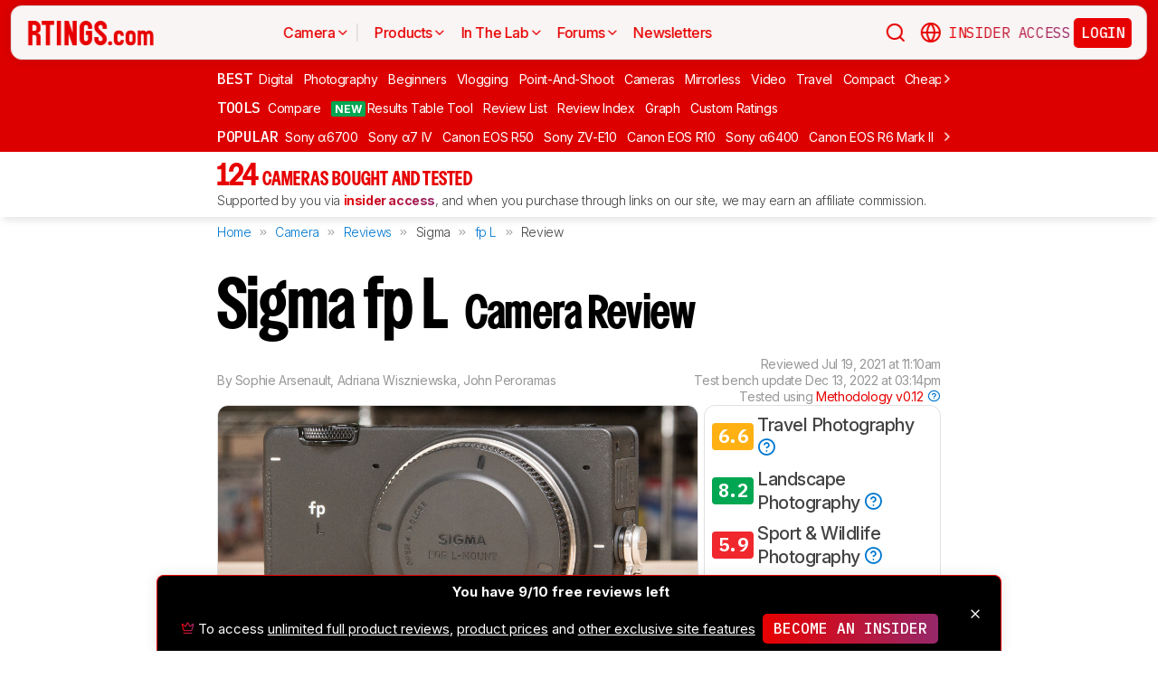

--- FILE ---
content_type: text/html; charset=utf-8
request_url: https://www.rtings.com/camera/reviews/sigma/fp-l
body_size: 66526
content:
<!DOCTYPE HTML>
<html lang="en-US">
  <head>
    <meta http-equiv="Content-Type" content="text/html; charset=utf-8"/>
    <title>Sigma fp L Review - RTINGS.com</title>
    <meta name="viewport" content="width=device-width, initial-scale=1"/>
    <link rel="preconnect" href="https://fonts.gstatic.com" crossorigin>
    <link rel="preload" as="style" href="https://fonts.googleapis.com/css?family=Open+Sans:300,400,600,700,800&display=swap">
    <link rel="stylesheet" href="https://fonts.googleapis.com/css?family=Open+Sans:300,400,600,700,800&display=swap" media="print" onload="this.media='all'">
    <link rel="stylesheet" href="https://fonts.googleapis.com/css2?family=IBM+Plex+Mono:ital,wght@0,100;0,200;0,300;0,400;0,500;0,600;0,700;1,100;1,200;1,300;1,400;1,500;1,600;1,700&family=Inter:ital,opsz,wght@0,14..32,100..900;1,14..32,100..900&display=swap">
    <noscript>
      <link rel="stylesheet" href="https://fonts.googleapis.com/css?family=Open+Sans:300,400,600,700,800&display=swap">
    </noscript>
    <link rel="stylesheet" href="https://i.rtings.com/assets/vite/assets/common-Bt3FexvW.css" media="screen" />
    <link rel="stylesheet" href="https://i.rtings.com/assets/vite/assets/app-VqyZurZK.css" media="screen" />
    <meta name="csrf-param" content="authenticity_token" />
<meta name="csrf-token" content="IMxtmbE0KUJmfYIzjT7RHOIke1ZLksInOYOGaBtdAJ1F6nDjUp3JHH71MFLZy/NUPV3QgGXu7USRjyovG4kHXQ==" />
      <link rel="apple-touch-icon" sizes="57x57" href="https://i.rtings.com/assets/favicon/current/apple-icon-57x57-43c13a786f7341d3e5ae53df2f00f731de0b409c2bf9a1990b27bee5d5398ffd.png">
  <link rel="apple-touch-icon" sizes="60x60" href="https://i.rtings.com/assets/favicon/current/apple-icon-60x60-9d3db90b17217817629f1cce9ccdc789889003c6cf45faf5e5bafa3280917dfb.png">
  <link rel="apple-touch-icon" sizes="72x72" href="https://i.rtings.com/assets/favicon/current/apple-icon-72x72-7a13be278671e00c595f74e5a241ad69b3f5195d2c3cbdefef6395b589712ae6.png">
  <link rel="apple-touch-icon" sizes="76x76" href="https://i.rtings.com/assets/favicon/current/apple-icon-76x76-c7e0f496f313e77720e66626e8d5d035d5fed95893895af6315733dbe39f77f7.png">
  <link rel="apple-touch-icon" sizes="114x114" href="https://i.rtings.com/assets/favicon/current/apple-icon-114x114-5921f3ab37e1522b10fce58aff8fa4b0fbcdb031a1f6a13b87150a0267657ce7.png">
  <link rel="apple-touch-icon" sizes="120x120" href="https://i.rtings.com/assets/favicon/current/apple-icon-120x120-f1edd1c6cde0883218788ae4eeb3d70241e4099823fa620f8f358c7744b7f13a.png">
  <link rel="apple-touch-icon" sizes="144x144" href="https://i.rtings.com/assets/favicon/current/apple-icon-144x144-f71a70e6c021df60d4fe8d3a3cabf78d76bff99d0dfea8b32cf62331ce3aa6e0.png">
  <link rel="apple-touch-icon" sizes="152x152" href="https://i.rtings.com/assets/favicon/current/apple-icon-152x152-7adb9d5208bb87e07244a67e56962eed17952e80a38ffd37927444256634f524.png">
  <link rel="apple-touch-icon" sizes="180x180" href="https://i.rtings.com/assets/favicon/current/apple-icon-180x180-e6b2e1cc8a893ec4b2c197af0fc2a55aedd0ebf63acc9d07184cf114b535814e.png">
  <link rel="icon" type="image/png" sizes="192x192"  href="https://i.rtings.com/assets/favicon/current/android-icon-192x192-2c57e3c2e187fc221f412f51391e49f0b619c4f733a84ffc5ad4a4df85aa1238.png">
  <link rel="icon" type="image/png" sizes="32x32" href="https://i.rtings.com/assets/favicon/current/favicon-32x32-5a80ecb0b3d10a17fb280c3224b7e7a4a0f8d03b724901e162d9025c622e6e5f.png">
  <link rel="icon" type="image/png" sizes="96x96" href="https://i.rtings.com/assets/favicon/current/favicon-96x96-ee89d3e71b4ee064e1ee5bb13c6ea0f017eedc01a33bea8f97fdb468cdf6cfcb.png">
  <link rel="icon" type="image/png" sizes="16x16" href="https://i.rtings.com/assets/favicon/current/favicon-16x16-142bbe3886f094e5d63fbded01a123f6cf7001a99b366eb4f416501c8ea5062c.png">
  <meta name="msapplication-TileImage" content="https://i.rtings.com/assets/favicon/current/ms-icon-144x144-f71a70e6c021df60d4fe8d3a3cabf78d76bff99d0dfea8b32cf62331ce3aa6e0.png">
  <link rel="shortcut icon" href="https://i.rtings.com/assets/favicon/current/favicon-16x16-142bbe3886f094e5d63fbded01a123f6cf7001a99b366eb4f416501c8ea5062c.png">

    <meta property="fb:admins" content="531168133" />
    <meta property="fb:app_id" content="218671251598595" />
    
    

<script async data-domain="rtings.com" src="https://www.rtings.com/js/script.manual.js"></script>
<script>
  var TRACKING_PROPS = {"triggered_paywall":false,"silo_name":"Cameras","page_type":"ProductPage","group_type":null,"user_type":"Visitor","experiment":null,"meets_consumer_engineer_quota":false,"became_consumer_engineer_session":false}
  var is_in_iframe = false
  try {
    is_in_iframe = window.self !== window.top
  } catch (e) {
    is_in_iframe = true
  }
  if (!is_in_iframe) {
    window.plausible = window.plausible || function() { (window.plausible.q = window.plausible.q || []).push(arguments) }
    let props = {
      'siloName': 'Cameras',
      'pageType': 'ProductPage',
      'groupType': '',
      'indexStatus': 'Sitemap',
      'userType': 'Visitor',
      'triggeredPaywall': false,
      'userIsInsider': false,
      'meetsConsumerEngineerQuota': false,
      'becameConsumerEngineerSession': false,
    }
    props.aggKey = `${props.siloName}/${props.pageType}/${props.indexStatus}/${props.userType}`
    plausible('pageview', {props: props})
  }
</script>

      <meta property="article:modified_time" content="2021-07-19T11:10:11-04:00" />
      <link rel="canonical" href="https://www.rtings.com/camera/reviews/sigma/fp-l"/>
      <meta name="description" content="The SIGMA fp L is a full-frame mirrorless camera. It&#39;s a remarkably compact interchangeable lens camera with a sturdy-feeling body made out of premium materials...."/>
      <meta property="og:url" content="https://www.rtings.com/camera/reviews/sigma/fp-l" />
    <meta property="og:title" content="Sigma fp L Review" />
      <meta property="og:description" content="The SIGMA fp L is a full-frame mirrorless camera. It&#39;s a remarkably compact interchangeable lens camera with a sturdy-feeling body made out of premium materials...."/>
    <meta property="og:site_name" content="RTINGS.com" />
    <meta property="og:type" content="article" />
    <link rel="search" type="application/opensearchdescription+xml" title="Search RTINGS.com" href="/opensearch.xml">
    <link rel="alternate" type="application/rss+xml" title="RTINGS.com Latest Reviews" href="/latest-rss.xml" >
    <meta property="og:image" content="https://i.rtings.com/assets/products/RDQFzzl5/sigma-fp-l/design-medium.jpg?format=auto" />
      <script>
        window.googlefc = window.googlefc || {};
        window.googlefc.controlledMessagingFunction = function(details) {
          const {url} = details;
          // If the request is for your video CDN, skip CMP warning
          return url.includes('i.rtings.com');
        };
      </script>

      <script async src="https://fundingchoicesmessages.google.com/i/pub-3154552656014103?ers=1"></script><script>(function() {function signalGooglefcPresent() {if (!window.frames['googlefcPresent']) {if (document.body) {const iframe = document.createElement('iframe'); iframe.style = 'width: 0; height: 0; border: none; z-index: -1000; left: -1000px; top: -1000px;'; iframe.style.display = 'none'; iframe.name = 'googlefcPresent'; document.body.appendChild(iframe);} else {setTimeout(signalGooglefcPresent, 0);}}}signalGooglefcPresent();})();</script>
      <script src="https://tagan.adlightning.com/antengo-rtings/op.js" defer></script>
    <script type="application/ld+json">
    {
      "@context": "https://schema.org",
      "@type": "WebSite",
      "url": "https://www.rtings.com/",
      "name": "RTINGS.com",
      "description": "RTINGS.com helps you find the best product for your needs. We purchase our own products and put them under the same test bench so you can easily compare the results. No cherry-picked units sent by brands. No ads. Only real tests.",
      "potentialAction": {
        "@type": "SearchAction",
        "target": "https://rtings.com/search?q={query}",
        "query-input": "required name=query"
      },
      "hasPart": {
        "@type": "WebPageElement",
        "isAccessibleForFree": "False",
        "cssSelector" : ".ld-paywall"
      }
    }
    </script>
    <script type="application/ld+json">
    {
      "@context":"https://schema.org",
      "@type":"Organization",
      "url":"https://www.rtings.com/",
      "name": "RTINGS.com",
      "description": "RTINGS.com helps you find the best product for your needs. We purchase our own products and put them under the same test bench so you can easily compare the results. No cherry-picked units sent by brands. No ads. Only real tests.",
      "email": "feedback@rtings.com",
      "logo": "https://i.rtings.com/images/header-logo.png",
      "founder": {
        "@type": "Person",
        "name": "Cedric Demers",
        "gender": "Male",
        "jobTitle": "President",
        "image": "https://i.rtings.com/images/users/cedric-demers.jpg",
        "sameAs": [
          "https://www.linkedin.com/in/cedric-demers-51aa953/"
        ]
      },
      "foundingDate": "2011-11-23",
      "sameAs": [
        "https://www.youtube.com/user/RtingsTV",
        "https://www.youtube.com/@RTINGScomRD",
        "https://www.youtube.com/@RTINGScomAudio",
        "https://www.facebook.com/rtingsdotcom",
        "https://twitter.com/rtingsdotcom",
        "https://www.instagram.com/rtingsdotcom/",
        "https://en.wikipedia.org/wiki/RTINGS.com"
      ]
    }
    </script>
    <script>
  // RTINGS_CONFIG and PAGE act as interfaces between rails and javascript.
  // RTINGS_CONFIG is used for global configuration (global application state)
  // and has a consisten structure accross all pages.
  // PAGE is unique for every page, it is used for state/configuration local to the page.
  var GLOBALS = {"session":{"current_user":null,"current_country":{"id":"2","name":"us","fullname":"United States","stores":[{"id":"2","urlname":"Amazon.com","type":"AmazonStore"},{"id":"1","urlname":"BestBuy.com","type":"BestBuyStore"},{"id":"5","urlname":"B\u0026H","type":"BhphotovideoStore"},{"id":"15","urlname":"Walmart.com","type":"WalmartStore"},{"id":"16","urlname":"Target.com","type":"TargetStore"},{"id":"12","urlname":"Prioritize Brand Store","type":"BrandStore"}]},"current_store":null,"is_quebec":false,"access_state":{"access_limit":10,"previewed_products":[23773],"paywall_test_access_limit":null,"paywall_test_previewed_products":[],"access_level":2,"preview_level":2},"experiment_variant":{"google_index":null,"id":null}},"static":{"active_brand_ids":["1","2","3","4","6","7","8","9","10","11","12","13","14","16","17","21","22","23","26","27","28","29","31","32","33","35","38","39","40","41","42","43","44","47","49","50","51","52","54","55","56","57","59","60","62","63","64","66","68","69","70","71","72","73","75","76","79","80","82","83","85","86","87","90","91","92","94","95","96","97","98","99","100","101","102","103","106","108","109","112","113","115","116","117","122","123","128","129","130","131","132","134","135","136","137","139","140","141","142","143","144","145","146","147","148","149","150","151","152","154","155","156","157","158","159","160","161","164","165","166","167","169","170","171","172","173","174","175","176","177","178","179","183","186","187","188","190","192","193","194","195","196","197","198","199","200","201","202","204","205","206","207","209","211","212","213","215","216","217","218","219","220","221","222","223","224","225","226","227","228","229","230","231","232","233","234","235","237","238","239","240","241","242","244","245","246","248","252","254","256","257","259","260","261","262","263","264","265","266","267","268","270","271","273","275","276","277","278","279","280","282","284","285","286","287","288","289","290","292","294","295","296","297","298","300","301","302","304","306","308","309","310","311","315","318","319","321","323","325","328","329","331","332","333","334","336","337","338","339","341","342","343","345","346","347","348","349","352","354","355","356","359","360","362","364","365","366","367","368","369","370","372","373","374","375","376","379","380","381","382","383","384","387","389","391","392","394","395","396","400","401","402","404","405","406","407","408","409","410","413","417","418","422","426","427","428","432","433","434","438","439","440","441","443","444","445","446","447","448","449","450","451","452","453","454","455","456","457","458","460","461","462","463","464","465","466","467","468","469","470","471","472","473","474","475","476","478","479","480","482","483","484","485","486","487","488","489","490","491","492","493","494","495","498","499","501","502","504","505","506","507","508","509","511","512","513","514","515","516","517","518","519","520","521","522","523","524","525","528","531","532","533","534","535","538","539","540","541","542","543","544","553","554","555","556","558","559","560","561","562","563","564","565","566","567","568","574","594","616","627","652","655"],"active_global_brand_ids":["451","452","453","454","455","456","457","460","461","470","495","538","539","540","541","542","543","544","553","554","555","556","558","559","560","561","562","563","564","565","566","567","568"],"countries":[{"id":"12","name":"au","fullname":"Australia","stores":[{"id":"17","urlname":"Amazon.com.au","type":"AmazonGlobalStore"},{"id":"12","urlname":"Prioritize Brand Store","type":"BrandStore"}]},{"id":"11","name":"be","fullname":"Belgium","stores":[{"id":"17","urlname":"Amazon.com.be","type":"AmazonGlobalStore"},{"id":"12","urlname":"Prioritize Brand Store","type":"BrandStore"}]},{"id":"9","name":"br","fullname":"Brazil","stores":[{"id":"17","urlname":"Amazon.com.br","type":"AmazonGlobalStore"},{"id":"12","urlname":"Prioritize Brand Store","type":"BrandStore"}]},{"id":"1","name":"ca","fullname":"Canada","stores":[{"id":"3","urlname":"Amazon.ca","type":"AmazonStore"},{"id":"9","urlname":"BestBuy.ca","type":"BestBuyCanadaStore"},{"id":"5","urlname":"B\u0026H","type":"BhphotovideoStore"},{"id":"12","urlname":"Prioritize Brand Store","type":"BrandStore"}]},{"id":"6","name":"fr","fullname":"France","stores":[{"id":"10","urlname":"Amazon.fr","type":"AmazonStore"},{"id":"12","urlname":"Prioritize Brand Store","type":"BrandStore"}]},{"id":"5","name":"de","fullname":"Germany","stores":[{"id":"8","urlname":"Amazon.de","type":"AmazonStore"},{"id":"12","urlname":"Prioritize Brand Store","type":"BrandStore"}]},{"id":"8","name":"zz","fullname":"Global","stores":[{"id":"2","urlname":"Amazon","type":"AmazonStore"},{"id":"12","urlname":"Prioritize Brand Store","type":"BrandStore"}]},{"id":"10","name":"in","fullname":"India","stores":[{"id":"17","urlname":"Amazon.in","type":"AmazonGlobalStore"},{"id":"12","urlname":"Prioritize Brand Store","type":"BrandStore"}]},{"id":"20","name":"ie","fullname":"Ireland","stores":[{"id":"17","urlname":"Amazon.ie","type":"AmazonGlobalStore"},{"id":"12","urlname":"Prioritize Brand Store","type":"BrandStore"}]},{"id":"4","name":"it","fullname":"Italy","stores":[{"id":"7","urlname":"Amazon.it","type":"AmazonStore"},{"id":"12","urlname":"Prioritize Brand Store","type":"BrandStore"}]},{"id":"14","name":"jp","fullname":"Japan","stores":[{"id":"17","urlname":"Amazon.co.jp","type":"AmazonGlobalStore"},{"id":"12","urlname":"Prioritize Brand Store","type":"BrandStore"}]},{"id":"13","name":"nl","fullname":"Netherlands","stores":[{"id":"17","urlname":"Amazon.nl","type":"AmazonGlobalStore"},{"id":"12","urlname":"Prioritize Brand Store","type":"BrandStore"}]},{"id":"16","name":"pl","fullname":"Poland","stores":[{"id":"17","urlname":"Amazon.pl","type":"AmazonGlobalStore"},{"id":"12","urlname":"Prioritize Brand Store","type":"BrandStore"}]},{"id":"19","name":"sa","fullname":"Saudi Arabia","stores":[{"id":"17","urlname":"Amazon.sa","type":"AmazonGlobalStore"},{"id":"12","urlname":"Prioritize Brand Store","type":"BrandStore"}]},{"id":"15","name":"sg","fullname":"Singapore","stores":[{"id":"17","urlname":"Amazon.sg","type":"AmazonGlobalStore"},{"id":"12","urlname":"Prioritize Brand Store","type":"BrandStore"}]},{"id":"7","name":"es","fullname":"Spain","stores":[{"id":"11","urlname":"Amazon.es","type":"AmazonStore"},{"id":"12","urlname":"Prioritize Brand Store","type":"BrandStore"}]},{"id":"17","name":"se","fullname":"Sweden","stores":[{"id":"17","urlname":"Amazon.se","type":"AmazonGlobalStore"},{"id":"12","urlname":"Prioritize Brand Store","type":"BrandStore"}]},{"id":"18","name":"ae","fullname":"United Arab Emirates","stores":[{"id":"17","urlname":"Amazon.ae","type":"AmazonGlobalStore"},{"id":"12","urlname":"Prioritize Brand Store","type":"BrandStore"}]},{"id":"3","name":"uk","fullname":"United Kingdom","stores":[{"id":"4","urlname":"Amazon.co.uk","type":"AmazonStore"},{"id":"12","urlname":"Prioritize Brand Store","type":"BrandStore"}]},{"id":"2","name":"us","fullname":"United States","stores":[{"id":"2","urlname":"Amazon.com","type":"AmazonStore"},{"id":"1","urlname":"BestBuy.com","type":"BestBuyStore"},{"id":"5","urlname":"B\u0026H","type":"BhphotovideoStore"},{"id":"15","urlname":"Walmart.com","type":"WalmartStore"},{"id":"16","urlname":"Target.com","type":"TargetStore"},{"id":"12","urlname":"Prioritize Brand Store","type":"BrandStore"}]}],"discussion_kinds":[{"key":"discussion","label":"Discussion"},{"key":"recommendation","label":"Recommendation"},{"key":"silo","label":"Product Category"},{"key":"product","label":"Product"},{"key":"article","label":"Article"},{"key":"sbs","label":"Comparison"},{"key":"deal","label":"Deal"}],"silo_categories":[{"id":1,"category":"computer","name":"Computers","singular_name":"Computer","url_part":"computer","created_at":"2024-09-05T16:53:30.212-04:00","updated_at":"2024-09-05T16:53:30.212-04:00","display_name":"Computers","silo_list_sentence":"Monitors, Mice, Keyboards, Printers, Routers, VPNs, Keyboard Switches, and Laptops","silo_list_urls":["monitor","mouse","keyboard","printer","router","vpn","keyboard-switch","laptop"],"silos_url_part":"monitor~mouse~keyboard~printer~router~vpn~keyboard-switch~laptop","is_upcoming":false},{"id":2,"category":"home_entertainment","name":"Home Entertainment","singular_name":"Home Entertainment","url_part":"home-entertainment","created_at":"2024-09-05T16:53:30.479-04:00","updated_at":"2024-09-05T16:53:30.479-04:00","display_name":"Home Entertainment","silo_list_sentence":"TVs, Soundbars, and Projectors","silo_list_urls":["tv","soundbar","projector"],"silos_url_part":"tv~soundbar~projector","is_upcoming":false},{"id":3,"category":"audio","name":"Audio","singular_name":"Audio","url_part":"audio","created_at":"2024-09-05T16:53:30.533-04:00","updated_at":"2024-09-05T16:53:30.533-04:00","display_name":"Audio","silo_list_sentence":"Headphones and Speakers","silo_list_urls":["headphones","speaker"],"silos_url_part":"headphones~speaker","is_upcoming":false},{"id":4,"category":"home","name":"Home","singular_name":"Home","url_part":"home","created_at":"2024-09-05T16:53:30.579-04:00","updated_at":"2024-09-05T16:53:30.579-04:00","display_name":"Home","silo_list_sentence":"Vacuums, Robot Vacuums, Dehumidifiers, Air Conditioners, Mattresses, Humidifiers, and Air Purifiers","silo_list_urls":["vacuum","robot-vacuum","dehumidifier","air-conditioner","mattress","humidifier","air-purifier"],"silos_url_part":"vacuum~robot-vacuum~dehumidifier~air-conditioner~mattress~humidifier~air-purifier","is_upcoming":false},{"id":5,"category":"photo_video","name":"Photo \u0026 Video","singular_name":"Photo \u0026 Video","url_part":"photo-video","created_at":"2024-09-05T16:53:30.645-04:00","updated_at":"2024-09-05T16:53:30.645-04:00","display_name":"Photo \u0026 Video","silo_list_sentence":"Cameras","silo_list_urls":["camera"],"silos_url_part":"camera","is_upcoming":false},{"id":6,"category":"kitchen","name":"Kitchen","singular_name":"Kitchen","url_part":"kitchen","created_at":"2024-09-05T16:53:30.696-04:00","updated_at":"2024-09-05T16:53:30.696-04:00","display_name":"Kitchen","silo_list_sentence":"Toasters, Air Fryers, Blenders, Microwaves, Refrigerators, and Toaster Ovens","silo_list_urls":["toaster","air-fryer","blender","microwave","refrigerator","toaster-oven"],"silos_url_part":"toaster~air-fryer~blender~microwave~refrigerator~toaster-oven","is_upcoming":false},{"id":8,"category":"shoes","name":"Shoes","singular_name":"Shoe","url_part":"shoes","created_at":"2024-10-07T14:56:42.034-04:00","updated_at":"2024-10-07T14:56:42.034-04:00","display_name":"Shoes","silo_list_sentence":"Running Shoes","silo_list_urls":["running-shoes"],"silos_url_part":"running-shoes","is_upcoming":false}],"upcoming_silo_categories":[],"mailinglists":[{"name":"The Essential","mailchimp_id":"adc07ee747","last_published_newsletter_url":null,"id":"13","description":"Updates featuring the latest company news, reviews, and deals."},{"name":"RTINGS Deals","mailchimp_id":"bdc8b30639","last_published_newsletter_url":null,"id":"14","description":"Handpicked deals on top-rated products."},{"name":"R\u0026D Newsletter","mailchimp_id":"27de2b2ebd","last_published_newsletter_url":"https://us16.campaign-archive.com/?u=4a6a0a7b94aee3af822d1dd10\u0026id=179dcdf2f4","id":"15","description":"Dive into our testing processes and findings."},{"name":"Computer","mailchimp_id":"16253c35e8","last_published_newsletter_url":"https://mailchi.mp/rtings.com/new-popular-this-week-6509602-46qvycs76e","id":"16","description":"Monitors, Mice, Keyboards, Printers, Routers, VPNs, Keyboard Switches, and Laptops."},{"name":"Home Entertainment","mailchimp_id":"3a4f7d0c14","last_published_newsletter_url":"https://mailchi.mp/rtings.com/new-popular-this-week-6509530-8tsjqqzztu-v1eqw3kdak-hix36r28eo","id":"17","description":"TVs, Soundbars, and Projectors."},{"name":"Audio","mailchimp_id":"e1031511c4","last_published_newsletter_url":"https://mailchi.mp/rtings.com/new-popular-this-week-6509602-46qvycs76e-6509688","id":"18","description":"Headphones and Speakers."},{"name":"Home","mailchimp_id":"cbbbd40e27","last_published_newsletter_url":"https://mailchi.mp/rtings.com/new-popular-this-week-6509591-xn846flhod","id":"19","description":"Vacuums, Robot Vacuums, Dehumidifiers, Air Conditioners, Mattresses, Humidifiers, and Air Purifiers."},{"name":"Photo \u0026 Video","mailchimp_id":"d6a055d9ad","last_published_newsletter_url":null,"id":"20","description":"Cameras."},{"name":"Kitchen","mailchimp_id":"68ed932962","last_published_newsletter_url":"https://us16.campaign-archive.com/?u=4a6a0a7b94aee3af822d1dd10\u0026id=3f6bc9af95","id":"21","description":"Toasters, Air Fryers, Blenders, Microwaves, Refrigerators, and Toaster Ovens."},{"name":"Shoe","mailchimp_id":"e43bedbd9c","last_published_newsletter_url":null,"id":"22","description":"Running Shoes."}],"deal_event_name":"","upcoming_silos":[],"silo":{"name":"Cameras","singular_name":"Camera","long_name":"Cameras","name_in_sentence":"cameras","url_part":"camera","has_paywall":true,"first_published_at":"2021-02-08T07:43:13.000-05:00","background_image":"https://i.rtings.com/assets/products/5xdCX88F/sony-a7-iv/in-test-medium.jpg","background_image_on_landing":true,"background_image_order":2,"id":"9","paywall_test":false,"test_bench":{"name":"0.13","is_recent":true,"url_part":"0-13","id":"158"},"test_benches":[{"major":false,"is_recent":true,"id":"158"},{"major":false,"is_recent":false,"id":"156"},{"major":false,"is_recent":false,"id":"120"},{"major":false,"is_recent":false,"id":"117"},{"major":false,"is_recent":false,"id":"109"},{"major":false,"is_recent":false,"id":"103"},{"major":false,"is_recent":false,"id":"92"},{"major":false,"is_recent":false,"id":"14"}],"latest_test_bench_id":"187","reviews_count":124,"silo_group":"photo-video"},"company_silo":{"name":"Company","singular_name":"Company","long_name":"Company","name_in_sentence":"company","url_part":"company","has_paywall":false,"first_published_at":null,"background_image":"https://i.rtings.com/assets/pages/mbBA9aUB/office-new-bg-medium.jpg","background_image_on_landing":true,"background_image_order":0,"test_bench":null,"id":"2"},"silos":[{"name":"TVs","singular_name":"TV","long_name":"Televisions","name_in_sentence":"TVs","url_part":"tv","has_paywall":false,"first_published_at":"2011-11-22T19:00:00.000-05:00","background_image":"https://i.rtings.com/assets/products/SyD1JmRZ/lg-g5-oled/in-test-medium.jpg","background_image_on_landing":true,"background_image_order":5,"tool_pages":[{"title":"TV Review List","url":"/tv/reviews","img":"https://i.rtings.com/images/tools-reviews-list-3.png?format=auto","subtitle":"Full dynamic list of all TV reviews","short_title":"Review List","in_navbar_order":5,"in_tools_page":true,"in_navbar":true},{"title":"Review Index","url":"/tv/index","img":"https://i.rtings.com/images/tools-reviews-index.png?format=auto","subtitle":"Alphabetical index of all TV reviews","short_title":"Review Index","in_navbar_order":6,"in_tools_page":true,"in_navbar":true},{"title":"Compare TVs","url":"/tv/tools/compare","img":"https://i.rtings.com/images/tools-compare-2.jpg?format=auto","subtitle":"Having trouble deciding between two TVs? This tool will clearly show you the differences","short_title":"Compare","in_navbar_order":1,"in_tools_page":true,"in_navbar":true},{"title":"What TV Size Should I Buy?","url":"/tv/reviews/by-size/size-to-distance-relationship","img":"https://i.rtings.com/images/tools-tv-size-chart-2.jpg?format=auto","subtitle":"Not sure how big of a TV you should buy? This helpful tool will make it clear to you","short_title":"Size to Distance","in_navbar_order":2,"in_tools_page":true,"in_navbar":true},{"title":"Results Table Tool","url":"/tv/tools/table","img":"https://i.rtings.com/images/tools-table-2.jpg?format=auto","subtitle":"Use our results table to filter, sort, and compare TVs across the metrics that matter most to you","short_title":"Results Table Tool","in_navbar_order":4,"in_tools_page":true,"in_navbar":true},{"title":"Graph Tool","url":"/tv/graph","img":"https://i.rtings.com/images/tools-graph.jpg?format=auto","subtitle":"Compare graphs from our TV test results in order to make a clearer and more informed decision","short_title":"Graph","in_navbar_order":7,"in_tools_page":true,"in_navbar":true},{"title":"Recommendation Tool","url":"/tv/tools/recommendation","img":"https://i.rtings.com/images/tools-tv-recommendation-2.jpg?format=auto","subtitle":"Use our detailed data to filter, sort and find the perfect TV for your needs","short_title":"Recommendation","in_navbar_order":8,"in_tools_page":true,"in_navbar":true},{"title":"Custom TV Ratings","url":"/user/ratings","img":"https://i.rtings.com/images/tools-custom-rating.jpg?format=auto","subtitle":"Create or edit custom TV ratings, your custom ratings will be present on the table tool and other pages","short_title":"Custom Ratings","in_navbar_order":9,"in_tools_page":true,"in_navbar":true}],"reviews_in_progress_count":2,"review_count":515,"vote_days_left":27,"id":"1","test_bench":{"name":"2.1","description":"Motion cadence","silo_id":1,"created_at":"2025-09-09T15:13:20.000-04:00","updated_at":"2026-01-16T12:33:22.000-05:00","has_review_image":true,"preferred_score_set_id":35594,"replaces_id":197,"test_bench_page_id":15085,"tester_review_days":8.0,"writer_review_days":1.5,"tester_retest_days":0.4,"photographer_review_days":0.25,"retest_batch_size":23,"retest_message":"We added text to the new \u003ca href=\"#test_36111\"\u003eMicro-Judder\u003c/a\u003e section and refreshed the text in the updated \u003ca href=\"#test_207\"\u003eJudder\u003c/a\u003e and \u003ca href=\"#test_1924\"\u003eResponse Time Stutter\u003c/a\u003e sections after converting the review to \u003ca href=\"/tv/tests/changelogs/2-1\"\u003eTV 2.1\u003c/a\u003e.","use_manual_inline":false,"major":false,"id":"210"},"silo_group":"home-entertainment"},{"name":"Headphones","singular_name":"Headphones","long_name":"Headphones","name_in_sentence":"headphones","url_part":"headphones","has_paywall":true,"first_published_at":"2016-02-26T00:00:00.000-05:00","background_image":"https://i.rtings.com/assets/products/CSvxRX7C/sony-wh-1000xm6/in-test-medium.jpg","background_image_on_landing":true,"background_image_order":1,"tool_pages":[{"title":"Headphones Review List","url":"/headphones/reviews","img":"https://i.rtings.com/images/tools-reviews-list-3.png?format=auto","subtitle":"Full dynamic list of all headphones reviews","short_title":"Review List","in_navbar_order":5,"in_tools_page":true,"in_navbar":true},{"title":"Review Index","url":"/headphones/index","img":"https://i.rtings.com/images/tools-reviews-index.png?format=auto","subtitle":"Alphabetical index of all headphones reviews","short_title":"Review Index","in_navbar_order":6,"in_tools_page":true,"in_navbar":true},{"title":"Compare Headphones","url":"/headphones/tools/compare","img":"https://i.rtings.com/images/tools-compare-2.jpg?format=auto","subtitle":"Having trouble deciding between two headphones? This tool will clearly show you the differences","short_title":"Compare","in_navbar_order":1,"in_tools_page":true,"in_navbar":true},{"title":"Results Table Tool","url":"/headphones/tools/table","img":"https://i.rtings.com/images/tools-table-2.jpg?format=auto","subtitle":"Use our results table to filter, sort, and compare headphones across the metrics that matter most to you","short_title":"Results Table Tool","in_navbar_order":4,"in_tools_page":true,"in_navbar":true},{"title":"Graph Tool","url":"/headphones/graph","img":"https://i.rtings.com/images/tools-graph.jpg?format=auto","subtitle":"Compare graphs from our headphones test results in order to make a clearer and more informed decision","short_title":"Graph","in_navbar_order":7,"in_tools_page":true,"in_navbar":true},{"title":"Custom headphones Ratings","url":"/user/ratings","img":"https://i.rtings.com/images/tools-custom-rating.jpg?format=auto","subtitle":"Create or edit custom headphones ratings, your custom ratings will be present on the table tool and other pages","short_title":"Custom Ratings","in_navbar_order":9,"in_tools_page":true,"in_navbar":true}],"reviews_in_progress_count":9,"review_count":857,"vote_days_left":50,"id":"3","test_bench":{"name":"2.0","description":"Improvement to sound tests","silo_id":3,"created_at":"2024-11-11T14:11:19.000-05:00","updated_at":"2026-01-09T14:37:49.000-05:00","has_review_image":true,"preferred_score_set_id":32781,"replaces_id":165,"test_bench_page_id":13117,"tester_review_days":3.5,"writer_review_days":1.0,"tester_retest_days":0.25,"photographer_review_days":0.25,"retest_batch_size":14,"retest_message":"We've converted this review to Test Bench 2.0, which updates our \u003ca href=\"#test_321\"\u003esound tests\u003c/a\u003e and adds performance usages. You can read more about this in our \u003ca href=\"/headphones/tests/changelogs/2-0\"\u003echangelog\u003c/a\u003e.","use_manual_inline":true,"major":false,"id":"183"},"silo_group":"audio"},{"name":"Monitors","singular_name":"Monitor","long_name":"Monitors","name_in_sentence":"monitors","url_part":"monitor","has_paywall":false,"first_published_at":"2017-10-12T11:21:00.000-04:00","background_image":"https://i.rtings.com/assets/products/D02yTNG2/samsung-odyssey-neo-g7-s32bg75/in-test-medium.jpg","background_image_on_landing":false,"background_image_order":5,"tool_pages":[{"title":"Monitor Review List","url":"/monitor/reviews","img":"https://i.rtings.com/images/tools-reviews-list-3.png?format=auto","subtitle":"Full dynamic list of all monitor reviews","short_title":"Review List","in_navbar_order":5,"in_tools_page":true,"in_navbar":true},{"title":"Review Index","url":"/monitor/index","img":"https://i.rtings.com/images/tools-reviews-index.png?format=auto","subtitle":"Alphabetical index of all monitor reviews","short_title":"Review Index","in_navbar_order":6,"in_tools_page":true,"in_navbar":true},{"title":"Compare Monitors","url":"/monitor/tools/compare","img":"https://i.rtings.com/images/tools-compare-2.jpg?format=auto","subtitle":"Having trouble deciding between two monitors? This tool will clearly show you the differences","short_title":"Compare","in_navbar_order":1,"in_tools_page":true,"in_navbar":true},{"title":"Results Table Tool","url":"/monitor/tools/table","img":"https://i.rtings.com/images/tools-table-2.jpg?format=auto","subtitle":"Use our results table to filter, sort, and compare monitors across the metrics that matter most to you","short_title":"Results Table Tool","in_navbar_order":4,"in_tools_page":true,"in_navbar":true},{"title":"Graph Tool","url":"/monitor/graph","img":"https://i.rtings.com/images/tools-graph.jpg?format=auto","subtitle":"Compare graphs from our monitor test results in order to make a clearer and more informed decision","short_title":"Graph","in_navbar_order":7,"in_tools_page":true,"in_navbar":true},{"title":"Custom monitor Ratings","url":"/user/ratings","img":"https://i.rtings.com/images/tools-custom-rating.jpg?format=auto","subtitle":"Create or edit custom monitor ratings, your custom ratings will be present on the table tool and other pages","short_title":"Custom Ratings","in_navbar_order":9,"in_tools_page":true,"in_navbar":true}],"reviews_in_progress_count":2,"review_count":378,"vote_days_left":42,"id":"5","test_bench":{"name":"2.1.1","description":"Removal of Vertical Viewing Angle","silo_id":5,"created_at":"2025-11-05T08:33:20.000-05:00","updated_at":"2025-12-19T11:52:32.000-05:00","has_review_image":true,"preferred_score_set_id":36657,"replaces_id":190,"test_bench_page_id":15470,"tester_review_days":5.0,"writer_review_days":1.0,"tester_retest_days":0.01,"photographer_review_days":0.25,"retest_batch_size":70,"retest_message":"We've converted this review to \u003ca href=\"/monitor/tests/changelogs/2-1-1\"\u003eTest Bench 2.1.1\u003c/a\u003e. We removed the Vertical Viewing Angle test.","use_manual_inline":false,"major":false,"id":"221"},"silo_group":"computer"},{"name":"Soundbars","singular_name":"Soundbar","long_name":"Soundbars","name_in_sentence":"soundbars","url_part":"soundbar","has_paywall":true,"first_published_at":"2019-09-30T09:00:00.000-04:00","background_image":"https://i.rtings.com/assets/products/nogP9Lbf/samsung-hw-q990b/in-test-medium.jpg","background_image_on_landing":false,"background_image_order":5,"tool_pages":[{"title":"Soundbar Review List","url":"/soundbar/reviews","img":"https://i.rtings.com/images/tools-reviews-list-3.png?format=auto","subtitle":"Full dynamic list of all soundbar reviews","short_title":"Review List","in_navbar_order":5,"in_tools_page":true,"in_navbar":true},{"title":"Review Index","url":"/soundbar/index","img":"https://i.rtings.com/images/tools-reviews-index.png?format=auto","subtitle":"Alphabetical index of all soundbar reviews","short_title":"Review Index","in_navbar_order":6,"in_tools_page":true,"in_navbar":true},{"title":"Compare Soundbars","url":"/soundbar/tools/compare","img":"https://i.rtings.com/images/tools-compare-2.jpg?format=auto","subtitle":"Having trouble deciding between two soundbars? This tool will clearly show you the differences","short_title":"Compare","in_navbar_order":1,"in_tools_page":true,"in_navbar":true},{"title":"Results Table Tool","url":"/soundbar/tools/table","img":"https://i.rtings.com/images/tools-table-2.jpg?format=auto","subtitle":"Use our results table to filter, sort, and compare soundbars across the metrics that matter most to you","short_title":"Results Table Tool","in_navbar_order":4,"in_tools_page":true,"in_navbar":true},{"title":"Graph Tool","url":"/soundbar/graph","img":"https://i.rtings.com/images/tools-graph.jpg?format=auto","subtitle":"Compare graphs from our soundbar test results in order to make a clearer and more informed decision","short_title":"Graph","in_navbar_order":7,"in_tools_page":true,"in_navbar":true},{"title":"Custom soundbar Ratings","url":"/user/ratings","img":"https://i.rtings.com/images/tools-custom-rating.jpg?format=auto","subtitle":"Create or edit custom soundbar ratings, your custom ratings will be present on the table tool and other pages","short_title":"Custom Ratings","in_navbar_order":9,"in_tools_page":true,"in_navbar":true}],"reviews_in_progress_count":4,"review_count":235,"vote_days_left":27,"id":"6","test_bench":{"name":"1.3","description":"Stereo and latency improvements","silo_id":6,"created_at":"2023-05-08T14:38:03.000-04:00","updated_at":"2026-01-20T16:36:45.000-05:00","has_review_image":true,"preferred_score_set_id":24390,"replaces_id":125,"test_bench_page_id":9868,"tester_review_days":3.0,"writer_review_days":1.0,"tester_retest_days":0.66,"photographer_review_days":0.25,"retest_batch_size":1,"retest_message":"We've converted this review to Test Bench Update 1.3. If applicable, we've retested stereo sound based on the manufacturer's recommendations. Additionally, we've expanded our audio latency tests to the following boxes: \u003ca href= \"#test_22193\"\u003eAudio Latency: ARC\u003c/a\u003e, \u003ca href= \"#test_7090\"\u003eAudio Latency: HDMI In\u003c/a\u003e, and \u003ca href= \"#test_22194\"\u003eAudio Latency: Optical\u003c/a\u003e. You can see the full changelog \u003ca href=\"/soundbar/tests/changelogs/1-3\"\u003ehere\u003c/a\u003e.","use_manual_inline":false,"major":false,"id":"133"},"silo_group":"home-entertainment"},{"name":"Mice","singular_name":"Mouse","long_name":"Mice","name_in_sentence":"mice","url_part":"mouse","has_paywall":true,"first_published_at":"2019-12-11T08:55:12.000-05:00","background_image":"https://i.rtings.com/assets/products/fgMRIl7W/razer-viper-v2-pro/in-test-medium.jpg","background_image_on_landing":true,"background_image_order":5,"tool_pages":[{"title":"Mouse Review List","url":"/mouse/reviews","img":"https://i.rtings.com/images/tools-reviews-list-3.png?format=auto","subtitle":"Full dynamic list of all mouse reviews","short_title":"Review List","in_navbar_order":5,"in_tools_page":true,"in_navbar":true},{"title":"Review Index","url":"/mouse/index","img":"https://i.rtings.com/images/tools-reviews-index.png?format=auto","subtitle":"Alphabetical index of all mouse reviews","short_title":"Review Index","in_navbar_order":6,"in_tools_page":true,"in_navbar":true},{"title":"Compare Mice","url":"/mouse/tools/compare","img":"https://i.rtings.com/images/tools-compare-2.jpg?format=auto","subtitle":"Having trouble deciding between two mice? This tool will clearly show you the differences","short_title":"Compare","in_navbar_order":1,"in_tools_page":true,"in_navbar":true},{"title":"Results Table Tool","url":"/mouse/tools/table","img":"https://i.rtings.com/images/tools-table-2.jpg?format=auto","subtitle":"Use our results table to filter, sort, and compare mice across the metrics that matter most to you","short_title":"Results Table Tool","in_navbar_order":4,"in_tools_page":true,"in_navbar":true},{"title":"3D shape compare tool","url":"/mouse/tools/3d-model-shape-compare","img":"https://i.rtings.com/images/tools-compare-3d.jpg?format=auto","subtitle":"Compare the shape of mice","short_title":"3D Compare","in_navbar_order":3,"in_tools_page":true,"in_navbar":true},{"title":"Graph Tool","url":"/mouse/graph","img":"https://i.rtings.com/images/tools-graph.jpg?format=auto","subtitle":"Compare graphs from our mouse test results in order to make a clearer and more informed decision","short_title":"Graph","in_navbar_order":7,"in_tools_page":true,"in_navbar":true},{"title":"Custom mouse Ratings","url":"/user/ratings","img":"https://i.rtings.com/images/tools-custom-rating.jpg?format=auto","subtitle":"Create or edit custom mouse ratings, your custom ratings will be present on the table tool and other pages","short_title":"Custom Ratings","in_navbar_order":9,"in_tools_page":true,"in_navbar":true}],"reviews_in_progress_count":7,"review_count":383,"vote_days_left":42,"id":"18","test_bench":{"name":"1.5.1","description":"Streamlining Review Presentation","silo_id":18,"created_at":"2025-06-17T17:21:52.000-04:00","updated_at":"2025-12-15T09:46:35.000-05:00","has_review_image":true,"preferred_score_set_id":34191,"replaces_id":146,"test_bench_page_id":14432,"tester_review_days":2.0,"writer_review_days":1.0,"tester_retest_days":0.0068,"photographer_review_days":0.25,"retest_batch_size":5,"retest_message":"We've converted this review to Test Bench 1.5.1. This update removes less relevant or redundant elements, including several videos. We've also adjusted our \u003ca href=\"#test_14451\"\u003eSensor Latency\u003c/a\u003e testing, resulting in minor score changes. See our full \u003ca href=\"/mouse/tests/changelogs/1-5-1\"\u003e1.5.1 changelog\u003c/a\u003e for details.","use_manual_inline":false,"major":false,"id":"199"},"silo_group":"computer"},{"name":"Keyboards","singular_name":"Keyboard","long_name":"Keyboards","name_in_sentence":"keyboards","url_part":"keyboard","has_paywall":true,"first_published_at":"2020-01-20T09:13:25.000-05:00","background_image":"https://i.rtings.com/assets/products/CZl2WyZy/razer-huntsman-v3-pro-mini-tkl/in-test-large.jpg","background_image_on_landing":true,"background_image_order":3,"tool_pages":[{"title":"Keyboard Review List","url":"/keyboard/reviews","img":"https://i.rtings.com/images/tools-reviews-list-3.png?format=auto","subtitle":"Full dynamic list of all keyboard reviews","short_title":"Review List","in_navbar_order":5,"in_tools_page":true,"in_navbar":true},{"title":"Review Index","url":"/keyboard/index","img":"https://i.rtings.com/images/tools-reviews-index.png?format=auto","subtitle":"Alphabetical index of all keyboard reviews","short_title":"Review Index","in_navbar_order":6,"in_tools_page":true,"in_navbar":true},{"title":"Compare Keyboards","url":"/keyboard/tools/compare","img":"https://i.rtings.com/images/tools-compare-2.jpg?format=auto","subtitle":"Having trouble deciding between two keyboards? This tool will clearly show you the differences","short_title":"Compare","in_navbar_order":1,"in_tools_page":true,"in_navbar":true},{"title":"Results Table Tool","url":"/keyboard/tools/table","img":"https://i.rtings.com/images/tools-table-2.jpg?format=auto","subtitle":"Use our results table to filter, sort, and compare keyboards across the metrics that matter most to you","short_title":"Results Table Tool","in_navbar_order":4,"in_tools_page":true,"in_navbar":true},{"title":"Graph Tool","url":"/keyboard/graph","img":"https://i.rtings.com/images/tools-graph.jpg?format=auto","subtitle":"Compare graphs from our keyboard test results in order to make a clearer and more informed decision","short_title":"Graph","in_navbar_order":7,"in_tools_page":true,"in_navbar":true},{"title":"Custom keyboard Ratings","url":"/user/ratings","img":"https://i.rtings.com/images/tools-custom-rating.jpg?format=auto","subtitle":"Create or edit custom keyboard ratings, your custom ratings will be present on the table tool and other pages","short_title":"Custom Ratings","in_navbar_order":9,"in_tools_page":true,"in_navbar":true}],"reviews_in_progress_count":7,"review_count":275,"vote_days_left":42,"id":"19","test_bench":{"name":"1.4.3","description":"Additional data points for Keystroke Terms \u0026 Actuation Graph","silo_id":19,"created_at":"2025-11-04T09:38:38.000-05:00","updated_at":"2026-01-14T10:51:12.000-05:00","has_review_image":true,"preferred_score_set_id":36632,"replaces_id":206,"test_bench_page_id":15461,"tester_review_days":2.0,"writer_review_days":1.0,"tester_retest_days":0.01,"photographer_review_days":0.0,"retest_batch_size":34,"retest_message":"Our Test Bench 1.4.3 update adds clearer terminology and new measurements to our \u003ca href=\"#test_3377\"\u003eKeystrokes\u003c/a\u003e test group. For more details, see the \u003ca href=\"/keyboard/tests/changelogs/1-4-3\"\u003efull changelog\u003c/a\u003e.","use_manual_inline":false,"major":false,"id":"220"},"silo_group":"computer"},{"name":"Printers","singular_name":"Printer","long_name":"Printers","name_in_sentence":"printers","url_part":"printer","has_paywall":true,"first_published_at":"2020-05-11T11:59:21.000-04:00","background_image":"https://i.rtings.com/assets/products/O4f4rCvy/canon-pixma-mg3620/in-test-medium.jpg","background_image_on_landing":true,"background_image_order":5,"tool_pages":[{"title":"Printer Review List","url":"/printer/reviews","img":"https://i.rtings.com/images/tools-reviews-list-3.png?format=auto","subtitle":"Full dynamic list of all printer reviews","short_title":"Review List","in_navbar_order":5,"in_tools_page":true,"in_navbar":true},{"title":"Review Index","url":"/printer/index","img":"https://i.rtings.com/images/tools-reviews-index.png?format=auto","subtitle":"Alphabetical index of all printer reviews","short_title":"Review Index","in_navbar_order":6,"in_tools_page":true,"in_navbar":true},{"title":"Compare Printers","url":"/printer/tools/compare","img":"https://i.rtings.com/images/tools-compare-2.jpg?format=auto","subtitle":"Having trouble deciding between two printers? This tool will clearly show you the differences","short_title":"Compare","in_navbar_order":1,"in_tools_page":true,"in_navbar":true},{"title":"Results Table Tool","url":"/printer/tools/table","img":"https://i.rtings.com/images/tools-table-2.jpg?format=auto","subtitle":"Use our results table to filter, sort, and compare printers across the metrics that matter most to you","short_title":"Results Table Tool","in_navbar_order":4,"in_tools_page":true,"in_navbar":true},{"title":"Graph Tool","url":"/printer/graph","img":"https://i.rtings.com/images/tools-graph.jpg?format=auto","subtitle":"Compare graphs from our printer test results in order to make a clearer and more informed decision","short_title":"Graph","in_navbar_order":7,"in_tools_page":true,"in_navbar":true},{"title":"Custom printer Ratings","url":"/user/ratings","img":"https://i.rtings.com/images/tools-custom-rating.jpg?format=auto","subtitle":"Create or edit custom printer ratings, your custom ratings will be present on the table tool and other pages","short_title":"Custom Ratings","in_navbar_order":9,"in_tools_page":true,"in_navbar":true}],"reviews_in_progress_count":3,"review_count":175,"vote_days_left":42,"id":"11","test_bench":{"name":"1.3","description":"Usage Scores Overhaul \u0026 Clogging Issues Indicator","silo_id":11,"created_at":"2025-10-20T15:03:00.000-04:00","updated_at":"2026-01-09T13:17:15.000-05:00","has_review_image":true,"preferred_score_set_id":36340,"replaces_id":106,"test_bench_page_id":15322,"tester_review_days":1.5,"writer_review_days":1.0,"tester_retest_days":0.025,"photographer_review_days":0.0,"retest_batch_size":7,"retest_message":"We've updated the review to Test Bench 1.3, which adds a number of test boxes including \u003ca href= \"#test_38189\"\u003eRisk of Clogging\u003c/a\u003e and \u003ca href= \"#test_38150\"\u003eEase of Unclogging\u003c/a\u003e. We also updated the Usage and Performance boxes at the top of the review to better integrate the new aspects covered. See the \u003ca href=\"/printer/tests/changelogs/1-3\"\u003echangelog\u003c/a\u003e.","use_manual_inline":false,"major":false,"id":"215"},"silo_group":"computer"},{"name":"Robot Vacuums","singular_name":"Robot Vacuum","long_name":"Robot Vacuums","name_in_sentence":"robot vacuums","url_part":"robot-vacuum","has_paywall":true,"first_published_at":"2020-07-06T08:23:50.000-04:00","background_image":"https://i.rtings.com/assets/products/jMXYLkRZ/roborock-s8-pro-ultra/in-test-medium.jpg","background_image_on_landing":true,"background_image_order":null,"tool_pages":[{"title":"Robot Vacuum Review List","url":"/robot-vacuum/reviews","img":"https://i.rtings.com/images/tools-reviews-list-3.png?format=auto","subtitle":"Full dynamic list of all robot vacuum reviews","short_title":"Review List","in_navbar_order":5,"in_tools_page":true,"in_navbar":true},{"title":"Review Index","url":"/robot-vacuum/index","img":"https://i.rtings.com/images/tools-reviews-index.png?format=auto","subtitle":"Alphabetical index of all robot vacuum reviews","short_title":"Review Index","in_navbar_order":6,"in_tools_page":true,"in_navbar":true},{"title":"Compare Robot Vacuums","url":"/robot-vacuum/tools/compare","img":"https://i.rtings.com/images/tools-compare-2.jpg?format=auto","subtitle":"Having trouble deciding between two robot vacuums? This tool will clearly show you the differences","short_title":"Compare","in_navbar_order":1,"in_tools_page":true,"in_navbar":true},{"title":"Results Table Tool","url":"/robot-vacuum/tools/table","img":"https://i.rtings.com/images/tools-table-2.jpg?format=auto","subtitle":"Use our results table to filter, sort, and compare robot vacuums across the metrics that matter most to you","short_title":"Results Table Tool","in_navbar_order":4,"in_tools_page":true,"in_navbar":true},{"title":"Custom robot vacuum Ratings","url":"/user/ratings","img":"https://i.rtings.com/images/tools-custom-rating.jpg?format=auto","subtitle":"Create or edit custom robot vacuum ratings, your custom ratings will be present on the table tool and other pages","short_title":"Custom Ratings","in_navbar_order":9,"in_tools_page":true,"in_navbar":true}],"reviews_in_progress_count":10,"review_count":81,"vote_days_left":34,"id":"89","test_bench":{"name":"1.0","description":"Obstacle Avoidance, Clearance and Adaptability","silo_id":89,"created_at":"2025-01-20T13:10:06.000-05:00","updated_at":"2025-09-04T14:14:53.000-04:00","has_review_image":true,"preferred_score_set_id":33161,"replaces_id":176,"test_bench_page_id":13395,"tester_review_days":3.0,"writer_review_days":1.0,"tester_retest_days":0.5,"photographer_review_days":0.25,"retest_batch_size":6,"retest_message":"We've converted this review to Test Bench 1.0, which updates our performance testing to include new tests to evaluate \u003ca href=\"#test_28358\"\u003eObstacle Adaptability\u003c/a\u003e,  \u003ca href=\"#test_31153\"\u003eObstacle Avoidance\u003c/a\u003e, \u003ca href=\"#test_31129\"\u003eHeight Clearance\u003c/a\u003e, and \u003ca href=\"#test_31130\"\u003eThreshold Clearance\u003c/a\u003e. We've also introduced new performance usages. For more information, see our \u003ca href=\"/robot-vacuum/tests/changelogs/1-0\"\u003echangelog\u003c/a\u003e.","use_manual_inline":false,"major":false,"id":"185"},"silo_group":"home"},{"name":"Vacuums","singular_name":"Vacuum","long_name":"Vacuums","name_in_sentence":"vacuums","url_part":"vacuum","has_paywall":true,"first_published_at":"2020-07-06T08:23:50.000-04:00","background_image":"https://i.rtings.com/assets/products/aeHKQN8y/dyson-v15-detect/in-test-medium.jpg","background_image_on_landing":true,"background_image_order":5,"tool_pages":[{"title":"Vacuum Review List","url":"/vacuum/reviews","img":"https://i.rtings.com/images/tools-reviews-list-3.png?format=auto","subtitle":"Full dynamic list of all vacuum reviews","short_title":"Review List","in_navbar_order":5,"in_tools_page":true,"in_navbar":true},{"title":"Review Index","url":"/vacuum/index","img":"https://i.rtings.com/images/tools-reviews-index.png?format=auto","subtitle":"Alphabetical index of all vacuum reviews","short_title":"Review Index","in_navbar_order":6,"in_tools_page":true,"in_navbar":true},{"title":"Compare Vacuums","url":"/vacuum/tools/compare","img":"https://i.rtings.com/images/tools-compare-2.jpg?format=auto","subtitle":"Having trouble deciding between two vacuums? This tool will clearly show you the differences","short_title":"Compare","in_navbar_order":1,"in_tools_page":true,"in_navbar":true},{"title":"Results Table Tool","url":"/vacuum/tools/table","img":"https://i.rtings.com/images/tools-table-2.jpg?format=auto","subtitle":"Use our results table to filter, sort, and compare vacuums across the metrics that matter most to you","short_title":"Results Table Tool","in_navbar_order":4,"in_tools_page":true,"in_navbar":true},{"title":"Graph Tool","url":"/vacuum/graph","img":"https://i.rtings.com/images/tools-graph.jpg?format=auto","subtitle":"Compare graphs from our vacuum test results in order to make a clearer and more informed decision","short_title":"Graph","in_navbar_order":7,"in_tools_page":true,"in_navbar":true},{"title":"Custom vacuum Ratings","url":"/user/ratings","img":"https://i.rtings.com/images/tools-custom-rating.jpg?format=auto","subtitle":"Create or edit custom vacuum ratings, your custom ratings will be present on the table tool and other pages","short_title":"Custom Ratings","in_navbar_order":9,"in_tools_page":true,"in_navbar":true}],"reviews_in_progress_count":9,"review_count":106,"vote_days_left":34,"id":"28","test_bench":{"name":"1.4","description":"Air Quality","silo_id":28,"created_at":"2025-09-03T10:55:44.000-04:00","updated_at":"2026-01-16T12:51:26.000-05:00","has_review_image":true,"preferred_score_set_id":35595,"replaces_id":151,"test_bench_page_id":15066,"tester_review_days":2.5,"writer_review_days":1.0,"tester_retest_days":0.25,"photographer_review_days":0.25,"retest_batch_size":15,"retest_message":"We've updated this review to the latest test bench, adding \u003ca href=\"#test_35600\"\u003eRuntime\u003c/a\u003e, \u003ca href=\"#test_35597\"\u003eMobility\u003c/a\u003e, \u003ca href=\"#test_35598\"\u003eAir Quality\u003c/a\u003e, and \u003ca href=\"#test_35599\"\u003eMopping Capabilities\u003c/a\u003e sections, as well as a \u003ca href=\"#test_35603\"\u003eSwappable Battery\u003c/a\u003e test. See the \u003ca href=\"/vacuums/tests/changelogs/1-4\"\u003eVacuum Test Bench 1.4 changelog\u003c/a\u003e.","use_manual_inline":false,"major":false,"id":"208"},"silo_group":"home"},{"name":"Dehumidifiers","singular_name":"Dehumidifier","long_name":"Dehumidifiers","name_in_sentence":"dehumidifiers","url_part":"dehumidifier","has_paywall":true,"first_published_at":"2024-07-03T12:07:52.000-04:00","background_image":"/assets/products/fzKrYmdL/frigidaire-ffad3533w1/design-medium.jpg","background_image_on_landing":true,"background_image_order":10,"tool_pages":[{"title":"Dehumidifier Review List","url":"/dehumidifier/reviews","img":"https://i.rtings.com/images/tools-reviews-list-3.png?format=auto","subtitle":"Full dynamic list of all dehumidifier reviews","short_title":"Review List","in_navbar_order":5,"in_tools_page":true,"in_navbar":true},{"title":"Review Index","url":"/dehumidifier/index","img":"https://i.rtings.com/images/tools-reviews-index.png?format=auto","subtitle":"Alphabetical index of all dehumidifier reviews","short_title":"Review Index","in_navbar_order":6,"in_tools_page":true,"in_navbar":true},{"title":"Compare Dehumidifiers","url":"/dehumidifier/tools/compare","img":"https://i.rtings.com/images/tools-compare-2.jpg?format=auto","subtitle":"Having trouble deciding between two dehumidifiers? This tool will clearly show you the differences","short_title":"Compare","in_navbar_order":1,"in_tools_page":true,"in_navbar":true},{"title":"Results Table Tool","url":"/dehumidifier/tools/table","img":"https://i.rtings.com/images/tools-table-2.jpg?format=auto","subtitle":"Use our results table to filter, sort, and compare dehumidifiers across the metrics that matter most to you","short_title":"Results Table Tool","in_navbar_order":4,"in_tools_page":true,"in_navbar":true},{"title":"Graph Tool","url":"/dehumidifier/graph","img":"https://i.rtings.com/images/tools-graph.jpg?format=auto","subtitle":"Compare graphs from our dehumidifier test results in order to make a clearer and more informed decision","short_title":"Graph","in_navbar_order":7,"in_tools_page":true,"in_navbar":true},{"title":"Custom dehumidifier Ratings","url":"/user/ratings","img":"https://i.rtings.com/images/tools-custom-rating.jpg?format=auto","subtitle":"Create or edit custom dehumidifier ratings, your custom ratings will be present on the table tool and other pages","short_title":"Custom Ratings","in_navbar_order":9,"in_tools_page":true,"in_navbar":true}],"reviews_in_progress_count":0,"review_count":20,"vote_days_left":34,"id":"40","test_bench":{"name":"1.0","description":"Initial launch","silo_id":40,"created_at":"2019-09-12T11:11:16.000-04:00","updated_at":"2025-12-12T10:37:19.000-05:00","has_review_image":true,"preferred_score_set_id":28841,"replaces_id":null,"test_bench_page_id":5467,"tester_review_days":0.75,"writer_review_days":0.5,"tester_retest_days":0.5,"photographer_review_days":0.25,"retest_batch_size":20,"retest_message":"Converted to \u003ca href=\"/dehumidifier/tests/changelogs/0-8\"\u003eTest Bench 0.8\u003c/a\u003e.","use_manual_inline":false,"major":false,"id":"40"},"silo_group":"home"},{"name":"Projectors","singular_name":"Projector","long_name":"Projectors","name_in_sentence":"projectors","url_part":"projector","has_paywall":true,"first_published_at":"2024-02-13T10:37:59.000-05:00","background_image":"https://i.rtings.com/assets/products/JnDWRMs3/valerion-visionmaster-pro-2/in-test-medium.jpg","background_image_on_landing":true,"background_image_order":10,"tool_pages":[{"title":"Projector Review List","url":"/projector/reviews","img":"https://i.rtings.com/images/tools-reviews-list-3.png?format=auto","subtitle":"Full dynamic list of all projector reviews","short_title":"Review List","in_navbar_order":5,"in_tools_page":true,"in_navbar":true},{"title":"Review Index","url":"/projector/index","img":"https://i.rtings.com/images/tools-reviews-index.png?format=auto","subtitle":"Alphabetical index of all projector reviews","short_title":"Review Index","in_navbar_order":6,"in_tools_page":true,"in_navbar":true},{"title":"Compare Projectors","url":"/projector/tools/compare","img":"https://i.rtings.com/images/tools-compare-2.jpg?format=auto","subtitle":"Having trouble deciding between two projectors? This tool will clearly show you the differences","short_title":"Compare","in_navbar_order":1,"in_tools_page":true,"in_navbar":true},{"title":"Results Table Tool","url":"/projector/tools/table","img":"https://i.rtings.com/images/tools-table-2.jpg?format=auto","subtitle":"Use our results table to filter, sort, and compare projectors across the metrics that matter most to you","short_title":"Results Table Tool","in_navbar_order":4,"in_tools_page":true,"in_navbar":true},{"title":"Graph Tool","url":"/projector/graph","img":"https://i.rtings.com/images/tools-graph.jpg?format=auto","subtitle":"Compare graphs from our projector test results in order to make a clearer and more informed decision","short_title":"Graph","in_navbar_order":7,"in_tools_page":true,"in_navbar":true},{"title":"Throw Calculator","url":"/projector/throw-calculator","img":"https://i.rtings.com/images/throw-calculator.jpg?format=auto","subtitle":"Compare projection throw distances from our projector test results in order to make a clearer and more informed decision","short_title":"Throw Calculator","in_navbar_order":8,"in_tools_page":true,"in_navbar":true},{"title":"Custom projector Ratings","url":"/user/ratings","img":"https://i.rtings.com/images/tools-custom-rating.jpg?format=auto","subtitle":"Create or edit custom projector ratings, your custom ratings will be present on the table tool and other pages","short_title":"Custom Ratings","in_navbar_order":9,"in_tools_page":true,"in_navbar":true}],"reviews_in_progress_count":3,"review_count":69,"vote_days_left":27,"id":"7","test_bench":{"name":"0.11","description":"Contrast \u0026 Brightness Overhaul","silo_id":7,"created_at":"2025-11-03T12:10:55.000-05:00","updated_at":"2026-01-15T09:15:21.000-05:00","has_review_image":true,"preferred_score_set_id":36611,"replaces_id":203,"test_bench_page_id":15454,"tester_review_days":1.25,"writer_review_days":1.0,"tester_retest_days":0.25,"photographer_review_days":0.0,"retest_batch_size":5,"retest_message":"We've converted the review to Test Bench 0.11, which renames our \u003ca href=\"#test_23036\"\u003eContrast\u003c/a\u003e test to Native Contrast, and adds a \u003ca href=\"#test_38163\"\u003eSequential Contrast\u003c/a\u003e test box. We also added new Brightness and Contrast performance usages in \u003ca href=\"#page-verdict\"\u003eOur Verdict\u003c/a\u003e. See the \u003ca href=\"/projector/tests/changelogs/0-11\"\u003e0.11 changelog\u003c/a\u003e.","use_manual_inline":false,"major":false,"id":"219"},"silo_group":"home-entertainment"},{"name":"Toaster Ovens","singular_name":"Toaster Oven","long_name":"Toaster Ovens","name_in_sentence":"toaster ovens","url_part":"toaster-oven","has_paywall":true,"first_published_at":"2025-02-07T10:37:03.000-05:00","background_image":"/assets/products/HVMfHRg2/ninja-foodi-dt201/in-test-medium.jpg?format=auto","background_image_on_landing":true,"background_image_order":10,"tool_pages":[{"title":"Toaster Oven Review List","url":"/toaster-oven/reviews","img":"https://i.rtings.com/images/tools-reviews-list-3.png?format=auto","subtitle":"Full dynamic list of all toaster oven reviews","short_title":"Review List","in_navbar_order":5,"in_tools_page":true,"in_navbar":true},{"title":"Review Index","url":"/toaster-oven/index","img":"https://i.rtings.com/images/tools-reviews-index.png?format=auto","subtitle":"Alphabetical index of all toaster oven reviews","short_title":"Review Index","in_navbar_order":6,"in_tools_page":true,"in_navbar":true},{"title":"Compare Toaster Ovens","url":"/toaster-oven/tools/compare","img":"https://i.rtings.com/images/tools-compare-2.jpg?format=auto","subtitle":"Having trouble deciding between two toaster ovens? This tool will clearly show you the differences","short_title":"Compare","in_navbar_order":1,"in_tools_page":true,"in_navbar":true},{"title":"Results Table Tool","url":"/toaster-oven/tools/table","img":"https://i.rtings.com/images/tools-table-2.jpg?format=auto","subtitle":"Use our results table to filter, sort, and compare toaster ovens across the metrics that matter most to you","short_title":"Results Table Tool","in_navbar_order":4,"in_tools_page":true,"in_navbar":true},{"title":"Graph Tool","url":"/toaster-oven/graph","img":"https://i.rtings.com/images/tools-graph.jpg?format=auto","subtitle":"Compare graphs from our toaster oven test results in order to make a clearer and more informed decision","short_title":"Graph","in_navbar_order":7,"in_tools_page":true,"in_navbar":true},{"title":"Custom toaster oven Ratings","url":"/user/ratings","img":"https://i.rtings.com/images/tools-custom-rating.jpg?format=auto","subtitle":"Create or edit custom toaster oven ratings, your custom ratings will be present on the table tool and other pages","short_title":"Custom Ratings","in_navbar_order":9,"in_tools_page":true,"in_navbar":true}],"reviews_in_progress_count":4,"review_count":21,"vote_days_left":12,"id":"82","test_bench":{"name":"1.0","description":"Initial Launch","silo_id":82,"created_at":"2023-09-06T10:14:06.000-04:00","updated_at":"2025-12-18T08:43:27.000-05:00","has_review_image":true,"preferred_score_set_id":32271,"replaces_id":null,"test_bench_page_id":10313,"tester_review_days":0.75,"writer_review_days":1.0,"tester_retest_days":1.0,"photographer_review_days":0.25,"retest_batch_size":1,"retest_message":"Converted to \u003ca href=\"/toaster-oven/tests/changelogs/1-0\"\u003eTest Bench 1.0\u003c/a\u003e","use_manual_inline":false,"major":false,"id":"148"},"silo_group":"kitchen"},{"name":"Keyboard Switches","singular_name":"Keyboard Switch","long_name":"Keyboard Switches","name_in_sentence":"keyboard switches","url_part":"keyboard-switch","has_paywall":true,"first_published_at":"2023-11-06T12:55:19.000-05:00","background_image":"https://i.rtings.com/assets/products/2GPO0TdQ/akko-cs-rose-red/housing-medium.jpg","background_image_on_landing":false,"background_image_order":10,"tool_pages":[{"title":"Keyboard Switch Review List","url":"/keyboard-switch/reviews","img":"https://i.rtings.com/images/tools-reviews-list-3.png?format=auto","subtitle":"Full dynamic list of all keyboard switch reviews","short_title":"Review List","in_navbar_order":5,"in_tools_page":true,"in_navbar":true},{"title":"Review Index","url":"/keyboard-switch/index","img":"https://i.rtings.com/images/tools-reviews-index.png?format=auto","subtitle":"Alphabetical index of all keyboard switch reviews","short_title":"Review Index","in_navbar_order":6,"in_tools_page":true,"in_navbar":true},{"title":"Compare Keyboard Switches","url":"/keyboard-switch/tools/compare","img":"https://i.rtings.com/images/tools-compare-2.jpg?format=auto","subtitle":"Having trouble deciding between two keyboard switches? This tool will clearly show you the differences","short_title":"Compare","in_navbar_order":1,"in_tools_page":true,"in_navbar":true},{"title":"Results Table Tool","url":"/keyboard-switch/tools/table","img":"https://i.rtings.com/images/tools-table-2.jpg?format=auto","subtitle":"Use our results table to filter, sort, and compare keyboard switches across the metrics that matter most to you","short_title":"Results Table Tool","in_navbar_order":4,"in_tools_page":true,"in_navbar":true},{"title":"Graph Tool","url":"/keyboard-switch/graph","img":"https://i.rtings.com/images/tools-graph.jpg?format=auto","subtitle":"Compare graphs from our keyboard switch test results in order to make a clearer and more informed decision","short_title":"Graph","in_navbar_order":7,"in_tools_page":true,"in_navbar":true},{"title":"Custom keyboard switch Ratings","url":"/user/ratings","img":"https://i.rtings.com/images/tools-custom-rating.jpg?format=auto","subtitle":"Create or edit custom keyboard switch ratings, your custom ratings will be present on the table tool and other pages","short_title":"Custom Ratings","in_navbar_order":9,"in_tools_page":true,"in_navbar":true}],"reviews_in_progress_count":0,"review_count":153,"vote_days_left":4,"id":"81","test_bench":{"name":"1.0.1","description":"Additional data points for Keystroke Terms \u0026 Actuation Graph","silo_id":81,"created_at":"2025-09-09T13:40:57.000-04:00","updated_at":"2025-12-15T09:51:20.000-05:00","has_review_image":true,"preferred_score_set_id":null,"replaces_id":147,"test_bench_page_id":15078,"tester_review_days":1.0,"writer_review_days":1.0,"tester_retest_days":0.025,"photographer_review_days":0.0,"retest_batch_size":101,"retest_message":"Our 1.0.1 Test Bench Update adds clearer terminology and new measurements to our \u003ca href=\"#test_22213\"\u003eKeystrokes\u003c/a\u003e test with minor refinements to our \u003ca href=\"#test_22226\"\u003eCompatibility\u003c/a\u003e and \u003ca href=\"#test_22229\"\u003eIllumination\u003c/a\u003e tests. See the \u003ca href=\"/keyboard-switch/tests/changelogs/1-0-1\"\u003efull changelog\u003c/a\u003e.","use_manual_inline":false,"major":false,"id":"209"},"silo_group":"computer"},{"name":"Air Purifiers","singular_name":"Air Purifier","long_name":"Air Purifiers","name_in_sentence":"air purifiers","url_part":"air-purifier","has_paywall":true,"first_published_at":"2024-05-13T13:24:36.000-04:00","background_image":"/assets/products/dMOJy01a/dyson-purifier-big-plus-quiet-formaldehyde-bp04-bp03/in-test-medium.jpg","background_image_on_landing":true,"background_image_order":10,"tool_pages":[{"title":"Air Purifier Review List","url":"/air-purifier/reviews","img":"https://i.rtings.com/images/tools-reviews-list-3.png?format=auto","subtitle":"Full dynamic list of all air purifier reviews","short_title":"Review List","in_navbar_order":5,"in_tools_page":true,"in_navbar":true},{"title":"Review Index","url":"/air-purifier/index","img":"https://i.rtings.com/images/tools-reviews-index.png?format=auto","subtitle":"Alphabetical index of all air purifier reviews","short_title":"Review Index","in_navbar_order":6,"in_tools_page":true,"in_navbar":true},{"title":"Compare Air Purifiers","url":"/air-purifier/tools/compare","img":"https://i.rtings.com/images/tools-compare-2.jpg?format=auto","subtitle":"Having trouble deciding between two air purifiers? This tool will clearly show you the differences","short_title":"Compare","in_navbar_order":1,"in_tools_page":true,"in_navbar":true},{"title":"Results Table Tool","url":"/air-purifier/tools/table","img":"https://i.rtings.com/images/tools-table-2.jpg?format=auto","subtitle":"Use our results table to filter, sort, and compare air purifiers across the metrics that matter most to you","short_title":"Results Table Tool","in_navbar_order":4,"in_tools_page":true,"in_navbar":true},{"title":"Graph Tool","url":"/air-purifier/graph","img":"https://i.rtings.com/images/tools-graph.jpg?format=auto","subtitle":"Compare graphs from our air purifier test results in order to make a clearer and more informed decision","short_title":"Graph","in_navbar_order":7,"in_tools_page":true,"in_navbar":true},{"title":"Custom air purifier Ratings","url":"/user/ratings","img":"https://i.rtings.com/images/tools-custom-rating.jpg?format=auto","subtitle":"Create or edit custom air purifier ratings, your custom ratings will be present on the table tool and other pages","short_title":"Custom Ratings","in_navbar_order":9,"in_tools_page":true,"in_navbar":true}],"reviews_in_progress_count":3,"review_count":26,"vote_days_left":12,"id":"67","test_bench":{"name":"1.0.2","description":"Air Cleaning Rate Calculation Fix","silo_id":67,"created_at":"2025-10-22T09:09:57.000-04:00","updated_at":"2025-11-20T11:09:47.000-05:00","has_review_image":true,"preferred_score_set_id":36378,"replaces_id":177,"test_bench_page_id":15336,"tester_review_days":1.0,"writer_review_days":1.0,"tester_retest_days":0.05,"photographer_review_days":0.25,"retest_batch_size":26,"retest_message":"Version 1.0.2 of our Air Purifier Test Bench rectifies calculation errors in our existing \u003ca href=\"#test_24464\"\u003eParticle Filtration Rate\u003c/a\u003e test to provide more representative results of some units. For a more detailed breakdown of the changes made, see our \u003ca href=\"/air-purifier/tests/changelogs/1-0-2\"\u003efull changelog\u003c/a\u003e.","use_manual_inline":false,"major":false,"id":"216"},"silo_group":"home"},{"name":"Running Shoes","singular_name":"Running Shoe","long_name":"Running Shoes","name_in_sentence":"running shoes","url_part":"running-shoes","has_paywall":true,"first_published_at":"2025-04-02T10:11:16.000-04:00","background_image":"https://i.rtings.com/assets/products/JsHJgKLP/asics-superblast-2-paris/in-test-medium.jpg?format=auto","background_image_on_landing":true,"background_image_order":10,"tool_pages":[{"title":"Running Shoe Review List","url":"/running-shoes/reviews","img":"https://i.rtings.com/images/tools-reviews-list-3.png?format=auto","subtitle":"Full dynamic list of all running shoe reviews","short_title":"Review List","in_navbar_order":5,"in_tools_page":true,"in_navbar":true},{"title":"Review Index","url":"/running-shoes/index","img":"https://i.rtings.com/images/tools-reviews-index.png?format=auto","subtitle":"Alphabetical index of all running shoe reviews","short_title":"Review Index","in_navbar_order":6,"in_tools_page":true,"in_navbar":true},{"title":"Compare Running Shoes","url":"/running-shoes/tools/compare","img":"https://i.rtings.com/images/tools-compare-2.jpg?format=auto","subtitle":"Having trouble deciding between two running shoes? This tool will clearly show you the differences","short_title":"Compare","in_navbar_order":1,"in_tools_page":true,"in_navbar":true},{"title":"Results Table Tool","url":"/running-shoes/tools/table","img":"https://i.rtings.com/images/tools-table-2.jpg?format=auto","subtitle":"Use our results table to filter, sort, and compare running shoes across the metrics that matter most to you","short_title":"Results Table Tool","in_navbar_order":4,"in_tools_page":true,"in_navbar":true},{"title":"3D shape compare tool","url":"/running-shoes/tools/3d-model-shape-compare","img":"https://i.rtings.com/images/tools-compare-3d.jpg?format=auto","subtitle":"Compare the shape of running shoes","short_title":"3D Compare","in_navbar_order":3,"in_tools_page":true,"in_navbar":true},{"title":"Graph Tool","url":"/running-shoes/graph","img":"https://i.rtings.com/images/tools-graph.jpg?format=auto","subtitle":"Compare graphs from our running shoe test results in order to make a clearer and more informed decision","short_title":"Graph","in_navbar_order":7,"in_tools_page":true,"in_navbar":true},{"title":"Custom running shoe Ratings","url":"/user/ratings","img":"https://i.rtings.com/images/tools-custom-rating.jpg?format=auto","subtitle":"Create or edit custom running shoe ratings, your custom ratings will be present on the table tool and other pages","short_title":"Custom Ratings","in_navbar_order":9,"in_tools_page":true,"in_navbar":true}],"reviews_in_progress_count":15,"review_count":172,"vote_days_left":16,"id":"61","test_bench":{"name":"0.9","description":"Forefoot Long Run Cushioning","silo_id":61,"created_at":"2025-10-01T10:18:28.000-04:00","updated_at":"2026-01-16T13:33:43.000-05:00","has_review_image":true,"preferred_score_set_id":36007,"replaces_id":207,"test_bench_page_id":15213,"tester_review_days":2.0,"writer_review_days":2.0,"tester_retest_days":0.5,"photographer_review_days":0.0,"retest_batch_size":4,"retest_message":"We've converted this review to Test Bench 0.9, which adds a Forefoot Long Run Cushioning test to our performance section. Read more in our \u003ca href=\"/running-shoes/tests/changelogs/0-9\"\u003echangelog\u003c/a\u003e.","use_manual_inline":false,"major":false,"id":"212"},"silo_group":"shoes"},{"name":"Humidifiers","singular_name":"Humidifier","long_name":"Humidifiers","name_in_sentence":"humidifiers","url_part":"humidifier","has_paywall":true,"first_published_at":"2024-11-22T08:37:24.000-05:00","background_image":"https://i.rtings.com/assets/products/AASYLkBf/levoit-lv600s/design-medium.jpg?format=auto","background_image_on_landing":true,"background_image_order":10,"tool_pages":[{"title":"Humidifier Review List","url":"/humidifier/reviews","img":"https://i.rtings.com/images/tools-reviews-list-3.png?format=auto","subtitle":"Full dynamic list of all humidifier reviews","short_title":"Review List","in_navbar_order":5,"in_tools_page":true,"in_navbar":true},{"title":"Review Index","url":"/humidifier/index","img":"https://i.rtings.com/images/tools-reviews-index.png?format=auto","subtitle":"Alphabetical index of all humidifier reviews","short_title":"Review Index","in_navbar_order":6,"in_tools_page":true,"in_navbar":true},{"title":"Compare Humidifiers","url":"/humidifier/tools/compare","img":"https://i.rtings.com/images/tools-compare-2.jpg?format=auto","subtitle":"Having trouble deciding between two humidifiers? This tool will clearly show you the differences","short_title":"Compare","in_navbar_order":1,"in_tools_page":true,"in_navbar":true},{"title":"Results Table Tool","url":"/humidifier/tools/table","img":"https://i.rtings.com/images/tools-table-2.jpg?format=auto","subtitle":"Use our results table to filter, sort, and compare humidifiers across the metrics that matter most to you","short_title":"Results Table Tool","in_navbar_order":4,"in_tools_page":true,"in_navbar":true},{"title":"Graph Tool","url":"/humidifier/graph","img":"https://i.rtings.com/images/tools-graph.jpg?format=auto","subtitle":"Compare graphs from our humidifier test results in order to make a clearer and more informed decision","short_title":"Graph","in_navbar_order":7,"in_tools_page":true,"in_navbar":true},{"title":"Custom humidifier Ratings","url":"/user/ratings","img":"https://i.rtings.com/images/tools-custom-rating.jpg?format=auto","subtitle":"Create or edit custom humidifier ratings, your custom ratings will be present on the table tool and other pages","short_title":"Custom Ratings","in_navbar_order":9,"in_tools_page":true,"in_navbar":true}],"reviews_in_progress_count":0,"review_count":20,"vote_days_left":25,"id":"50","test_bench":{"name":"1.0","description":"Initial launch","silo_id":50,"created_at":"2019-10-31T16:15:55.000-04:00","updated_at":"2025-12-18T08:39:30.000-05:00","has_review_image":true,"preferred_score_set_id":9154,"replaces_id":null,"test_bench_page_id":5482,"tester_review_days":0.75,"writer_review_days":1.0,"tester_retest_days":1.0,"photographer_review_days":0.25,"retest_batch_size":1,"retest_message":"Converted to \u003ca href=\"/humidifier/tests/changelogs/1-0\"\u003eTest Bench 1.0\u003c/a\u003e.","use_manual_inline":false,"major":false,"id":"57"},"silo_group":"home"},{"name":"Refrigerators","singular_name":"Refrigerator","long_name":"Refrigerators","name_in_sentence":"refrigerators","url_part":"refrigerator","has_paywall":true,"first_published_at":"2025-10-08T12:38:47.000-04:00","background_image":"https://i.rtings.com/assets/products/AMT7RkQE/bosch-800-series-b36ct80sns/in-test-medium.jpg?format=auto","background_image_on_landing":true,"background_image_order":10,"tool_pages":[{"title":"Refrigerator Review List","url":"/refrigerator/reviews","img":"https://i.rtings.com/images/tools-reviews-list-3.png?format=auto","subtitle":"Full dynamic list of all refrigerator reviews","short_title":"Review List","in_navbar_order":5,"in_tools_page":true,"in_navbar":true},{"title":"Review Index","url":"/refrigerator/index","img":"https://i.rtings.com/images/tools-reviews-index.png?format=auto","subtitle":"Alphabetical index of all refrigerator reviews","short_title":"Review Index","in_navbar_order":6,"in_tools_page":true,"in_navbar":true},{"title":"Compare Refrigerators","url":"/refrigerator/tools/compare","img":"https://i.rtings.com/images/tools-compare-2.jpg?format=auto","subtitle":"Having trouble deciding between two refrigerators? This tool will clearly show you the differences","short_title":"Compare","in_navbar_order":1,"in_tools_page":true,"in_navbar":true},{"title":"Results Table Tool","url":"/refrigerator/tools/table","img":"https://i.rtings.com/images/tools-table-2.jpg?format=auto","subtitle":"Use our results table to filter, sort, and compare refrigerators across the metrics that matter most to you","short_title":"Results Table Tool","in_navbar_order":4,"in_tools_page":true,"in_navbar":true},{"title":"Graph Tool","url":"/refrigerator/graph","img":"https://i.rtings.com/images/tools-graph.jpg?format=auto","subtitle":"Compare graphs from our refrigerator test results in order to make a clearer and more informed decision","short_title":"Graph","in_navbar_order":7,"in_tools_page":true,"in_navbar":true},{"title":"Service Coverage Map","url":"/refrigerator/learn/service-coverage","img":"https://i.rtings.com/images/refrigerator-service-map.jpg?format=auto","subtitle":"Compare the most up-to-date results of our ongoing refrigerator service coverage test","short_title":"Service Coverage Map","in_navbar_order":8,"in_tools_page":true,"in_navbar":true},{"title":"Custom refrigerator Ratings","url":"/user/ratings","img":"https://i.rtings.com/images/tools-custom-rating.jpg?format=auto","subtitle":"Create or edit custom refrigerator ratings, your custom ratings will be present on the table tool and other pages","short_title":"Custom Ratings","in_navbar_order":9,"in_tools_page":true,"in_navbar":true}],"reviews_in_progress_count":10,"review_count":29,"vote_days_left":7,"id":"47","test_bench":{"name":"1.1","description":"Parts Availability \u0026 Authorized Service Coverage","silo_id":47,"created_at":"2025-10-29T13:58:38.000-04:00","updated_at":"2026-01-19T16:01:33.000-05:00","has_review_image":true,"preferred_score_set_id":36518,"replaces_id":54,"test_bench_page_id":15443,"tester_review_days":2.0,"writer_review_days":1.0,"tester_retest_days":0.1,"photographer_review_days":0.0,"retest_batch_size":15,"retest_message":"Version 1.1 of our refrigerator test bench provides new information regarding authorized service provider coverage for different manufacturers, the availability of replacement parts, and operating noise. For a more detailed breakdown of the changes made, see our \u003ca href=\"/refrigerator/tests/changelogs/1-1\"\u003efull changelog\u003c/a\u003e.","use_manual_inline":false,"major":false,"id":"218"},"silo_group":"kitchen"},{"name":"Mattresses","singular_name":"Mattress","long_name":"Mattresses","name_in_sentence":"mattresses","url_part":"mattress","has_paywall":true,"first_published_at":"2025-07-15T09:47:22.000-04:00","background_image":"https://i.rtings.com/assets/products/QLnaKqT6/stearns-foster-lux-estate/in-test-medium.jpg?format=auto","background_image_on_landing":true,"background_image_order":10,"tool_pages":[{"title":"Mattress Review List","url":"/mattress/reviews","img":"https://i.rtings.com/images/tools-reviews-list-3.png?format=auto","subtitle":"Full dynamic list of all mattress reviews","short_title":"Review List","in_navbar_order":5,"in_tools_page":true,"in_navbar":true},{"title":"Review Index","url":"/mattress/index","img":"https://i.rtings.com/images/tools-reviews-index.png?format=auto","subtitle":"Alphabetical index of all mattress reviews","short_title":"Review Index","in_navbar_order":6,"in_tools_page":true,"in_navbar":true},{"title":"Compare Mattresses","url":"/mattress/tools/compare","img":"https://i.rtings.com/images/tools-compare-2.jpg?format=auto","subtitle":"Having trouble deciding between two mattresses? This tool will clearly show you the differences","short_title":"Compare","in_navbar_order":1,"in_tools_page":true,"in_navbar":true},{"title":"Results Table Tool","url":"/mattress/tools/table","img":"https://i.rtings.com/images/tools-table-2.jpg?format=auto","subtitle":"Use our results table to filter, sort, and compare mattresses across the metrics that matter most to you","short_title":"Results Table Tool","in_navbar_order":4,"in_tools_page":true,"in_navbar":true},{"title":"Graph Tool","url":"/mattress/graph","img":"https://i.rtings.com/images/tools-graph.jpg?format=auto","subtitle":"Compare graphs from our mattress test results in order to make a clearer and more informed decision","short_title":"Graph","in_navbar_order":7,"in_tools_page":true,"in_navbar":true},{"title":"Custom mattress Ratings","url":"/user/ratings","img":"https://i.rtings.com/images/tools-custom-rating.jpg?format=auto","subtitle":"Create or edit custom mattress ratings, your custom ratings will be present on the table tool and other pages","short_title":"Custom Ratings","in_navbar_order":9,"in_tools_page":true,"in_navbar":true}],"reviews_in_progress_count":9,"review_count":45,"vote_days_left":34,"id":"42","test_bench":{"name":"1.1","description":"Sleeping Position Usages","silo_id":42,"created_at":"2025-10-20T09:51:35.000-04:00","updated_at":"2025-12-17T11:47:22.000-05:00","has_review_image":true,"preferred_score_set_id":36553,"replaces_id":202,"test_bench_page_id":15312,"tester_review_days":3.0,"writer_review_days":1.0,"tester_retest_days":0.05,"photographer_review_days":0.0,"retest_batch_size":12,"retest_message":"We converted this review to Test Bench 1.1. We've added new tests, including \u003ca href= \"#test_38055\"\u003eBody Conformity\u003c/a\u003e, \u003ca href= \"#test_36834\"\u003eSupport\u003c/a\u003e, and \u003ca href= \"#test_26885\"\u003eComfort Layers Envelopment\u003c/a\u003e, and also added scoring to the \u003ca href= \"#test_26884\"\u003eBounciness\u003c/a\u003e test. Our usage scores have also changed, with new usages 'Side Sleeping,' 'Back Sleeping,' and 'Stomach Sleeping' replacing the 'Sleeping' verdict. We've also added 'Pressure Relief' and 'Support' performance usages. You can find more details in the full \u003ca href=\"/mattress/tests/changelogs/1-1\"\u003echangelog\u003c/a\u003e.","use_manual_inline":false,"major":false,"id":"214"},"silo_group":"home"},{"name":"Air Conditioners","singular_name":"Air Conditioner","long_name":"Air Conditioners","name_in_sentence":"air conditioners","url_part":"air-conditioner","has_paywall":true,"first_published_at":"2025-06-06T09:28:00.000-04:00","background_image":"https://i.rtings.com/assets/products/bVOiuswv/midea-u-shaped-maw12v1qwt/design-medium.jpg?format=auto","background_image_on_landing":true,"background_image_order":10,"tool_pages":[{"title":"Air Conditioner Review List","url":"/air-conditioner/reviews","img":"https://i.rtings.com/images/tools-reviews-list-3.png?format=auto","subtitle":"Full dynamic list of all air conditioner reviews","short_title":"Review List","in_navbar_order":5,"in_tools_page":true,"in_navbar":true},{"title":"Review Index","url":"/air-conditioner/index","img":"https://i.rtings.com/images/tools-reviews-index.png?format=auto","subtitle":"Alphabetical index of all air conditioner reviews","short_title":"Review Index","in_navbar_order":6,"in_tools_page":true,"in_navbar":true},{"title":"Compare Air Conditioners","url":"/air-conditioner/tools/compare","img":"https://i.rtings.com/images/tools-compare-2.jpg?format=auto","subtitle":"Having trouble deciding between two air conditioners? This tool will clearly show you the differences","short_title":"Compare","in_navbar_order":1,"in_tools_page":true,"in_navbar":true},{"title":"Results Table Tool","url":"/air-conditioner/tools/table","img":"https://i.rtings.com/images/tools-table-2.jpg?format=auto","subtitle":"Use our results table to filter, sort, and compare air conditioners across the metrics that matter most to you","short_title":"Results Table Tool","in_navbar_order":4,"in_tools_page":true,"in_navbar":true},{"title":"Graph Tool","url":"/air-conditioner/graph","img":"https://i.rtings.com/images/tools-graph.jpg?format=auto","subtitle":"Compare graphs from our air conditioner test results in order to make a clearer and more informed decision","short_title":"Graph","in_navbar_order":7,"in_tools_page":true,"in_navbar":true},{"title":"Custom air conditioner Ratings","url":"/user/ratings","img":"https://i.rtings.com/images/tools-custom-rating.jpg?format=auto","subtitle":"Create or edit custom air conditioner ratings, your custom ratings will be present on the table tool and other pages","short_title":"Custom Ratings","in_navbar_order":9,"in_tools_page":true,"in_navbar":true}],"reviews_in_progress_count":0,"review_count":20,"vote_days_left":41,"id":"41","test_bench":{"name":"1.0","description":"Initial","silo_id":41,"created_at":"2019-09-12T11:11:12.000-04:00","updated_at":"2025-06-06T09:28:06.000-04:00","has_review_image":true,"preferred_score_set_id":26702,"replaces_id":null,"test_bench_page_id":5466,"tester_review_days":1.0,"writer_review_days":1.0,"tester_retest_days":1.0,"photographer_review_days":0.25,"retest_batch_size":1,"retest_message":"Converted to \u003ca href=\"/air-conditioner/tests/changelogs/1-0\"\u003eTest Bench 1.0\u003c/a\u003e.","use_manual_inline":false,"major":false,"id":"39"},"silo_group":"home"},{"name":"Microwaves","singular_name":"Microwave","long_name":"Microwaves","name_in_sentence":"microwaves","url_part":"microwave","has_paywall":true,"first_published_at":"2024-07-10T10:13:58.000-04:00","background_image":"/assets/products/5DyswIfL/breville-the-smooth-wave/in-test-medium.jpg","background_image_on_landing":true,"background_image_order":10,"tool_pages":[{"title":"Microwave Review List","url":"/microwave/reviews","img":"https://i.rtings.com/images/tools-reviews-list-3.png?format=auto","subtitle":"Full dynamic list of all microwave reviews","short_title":"Review List","in_navbar_order":5,"in_tools_page":true,"in_navbar":true},{"title":"Review Index","url":"/microwave/index","img":"https://i.rtings.com/images/tools-reviews-index.png?format=auto","subtitle":"Alphabetical index of all microwave reviews","short_title":"Review Index","in_navbar_order":6,"in_tools_page":true,"in_navbar":true},{"title":"Compare Microwaves","url":"/microwave/tools/compare","img":"https://i.rtings.com/images/tools-compare-2.jpg?format=auto","subtitle":"Having trouble deciding between two microwaves? This tool will clearly show you the differences","short_title":"Compare","in_navbar_order":1,"in_tools_page":true,"in_navbar":true},{"title":"Results Table Tool","url":"/microwave/tools/table","img":"https://i.rtings.com/images/tools-table-2.jpg?format=auto","subtitle":"Use our results table to filter, sort, and compare microwaves across the metrics that matter most to you","short_title":"Results Table Tool","in_navbar_order":4,"in_tools_page":true,"in_navbar":true},{"title":"Custom microwave Ratings","url":"/user/ratings","img":"https://i.rtings.com/images/tools-custom-rating.jpg?format=auto","subtitle":"Create or edit custom microwave ratings, your custom ratings will be present on the table tool and other pages","short_title":"Custom Ratings","in_navbar_order":9,"in_tools_page":true,"in_navbar":true}],"reviews_in_progress_count":0,"review_count":26,"vote_days_left":25,"id":"37","test_bench":{"name":"1.0","description":"Initial","silo_id":37,"created_at":"2019-09-12T11:11:30.000-04:00","updated_at":"2025-12-18T08:40:39.000-05:00","has_review_image":true,"preferred_score_set_id":28927,"replaces_id":null,"test_bench_page_id":5470,"tester_review_days":0.75,"writer_review_days":1.0,"tester_retest_days":0.5,"photographer_review_days":0.25,"retest_batch_size":25,"retest_message":"Converted to \u003ca href=\"/microwave/tests/changelogs/1-0\"\u003eTest Bench 1.0\u003c/a\u003e.","use_manual_inline":false,"major":false,"id":"43"},"silo_group":"kitchen"},{"name":"Blenders","singular_name":"Blender","long_name":"Blenders","name_in_sentence":"blenders","url_part":"blender","has_paywall":true,"first_published_at":"2020-09-08T08:40:07.000-04:00","background_image":"https://i.rtings.com/assets/products/AxpuxkpI/blendjet-2/in-test-medium.jpg","background_image_on_landing":true,"background_image_order":5,"tool_pages":[{"title":"Blender Review List","url":"/blender/reviews","img":"https://i.rtings.com/images/tools-reviews-list-3.png?format=auto","subtitle":"Full dynamic list of all blender reviews","short_title":"Review List","in_navbar_order":5,"in_tools_page":true,"in_navbar":true},{"title":"Review Index","url":"/blender/index","img":"https://i.rtings.com/images/tools-reviews-index.png?format=auto","subtitle":"Alphabetical index of all blender reviews","short_title":"Review Index","in_navbar_order":6,"in_tools_page":true,"in_navbar":true},{"title":"Compare Blenders","url":"/blender/tools/compare","img":"https://i.rtings.com/images/tools-compare-2.jpg?format=auto","subtitle":"Having trouble deciding between two blenders? This tool will clearly show you the differences","short_title":"Compare","in_navbar_order":1,"in_tools_page":true,"in_navbar":true},{"title":"Results Table Tool","url":"/blender/tools/table","img":"https://i.rtings.com/images/tools-table-2.jpg?format=auto","subtitle":"Use our results table to filter, sort, and compare blenders across the metrics that matter most to you","short_title":"Results Table Tool","in_navbar_order":4,"in_tools_page":true,"in_navbar":true},{"title":"Custom blender Ratings","url":"/user/ratings","img":"https://i.rtings.com/images/tools-custom-rating.jpg?format=auto","subtitle":"Create or edit custom blender ratings, your custom ratings will be present on the table tool and other pages","short_title":"Custom Ratings","in_navbar_order":9,"in_tools_page":true,"in_navbar":true}],"reviews_in_progress_count":1,"review_count":130,"vote_days_left":7,"id":"36","test_bench":{"name":"1.0","description":"Overhaul and Adding Multiple Videos","silo_id":36,"created_at":"2021-10-19T09:10:37.000-04:00","updated_at":"2022-09-09T14:36:20.000-04:00","has_review_image":true,"preferred_score_set_id":17860,"replaces_id":44,"test_bench_page_id":8291,"tester_review_days":1.0,"writer_review_days":0.75,"tester_retest_days":0.75,"photographer_review_days":0.25,"retest_batch_size":3,"retest_message":"Converted to \u003ca href=\"/blender/tests/changelogs/1-0\"\u003eTest Bench 1.0\u003c/a\u003e.","use_manual_inline":false,"major":false,"id":"95"},"silo_group":"kitchen"},{"name":"Air Fryers","singular_name":"Air Fryer","long_name":"Air Fryers","name_in_sentence":"air fryers","url_part":"air-fryer","has_paywall":true,"first_published_at":"2024-09-23T08:55:13.000-04:00","background_image":"/assets/products/q9NyF5hp/cosori-turboblaze/in-test-medium.jpg?format=auto","background_image_on_landing":false,"background_image_order":10,"tool_pages":[{"title":"Air Fryer Review List","url":"/air-fryer/reviews","img":"https://i.rtings.com/images/tools-reviews-list-3.png?format=auto","subtitle":"Full dynamic list of all air fryer reviews","short_title":"Review List","in_navbar_order":5,"in_tools_page":true,"in_navbar":true},{"title":"Review Index","url":"/air-fryer/index","img":"https://i.rtings.com/images/tools-reviews-index.png?format=auto","subtitle":"Alphabetical index of all air fryer reviews","short_title":"Review Index","in_navbar_order":6,"in_tools_page":true,"in_navbar":true},{"title":"Compare Air Fryers","url":"/air-fryer/tools/compare","img":"https://i.rtings.com/images/tools-compare-2.jpg?format=auto","subtitle":"Having trouble deciding between two air fryers? This tool will clearly show you the differences","short_title":"Compare","in_navbar_order":1,"in_tools_page":true,"in_navbar":true},{"title":"Results Table Tool","url":"/air-fryer/tools/table","img":"https://i.rtings.com/images/tools-table-2.jpg?format=auto","subtitle":"Use our results table to filter, sort, and compare air fryers across the metrics that matter most to you","short_title":"Results Table Tool","in_navbar_order":4,"in_tools_page":true,"in_navbar":true},{"title":"Graph Tool","url":"/air-fryer/graph","img":"https://i.rtings.com/images/tools-graph.jpg?format=auto","subtitle":"Compare graphs from our air fryer test results in order to make a clearer and more informed decision","short_title":"Graph","in_navbar_order":7,"in_tools_page":true,"in_navbar":true},{"title":"Custom air fryer Ratings","url":"/user/ratings","img":"https://i.rtings.com/images/tools-custom-rating.jpg?format=auto","subtitle":"Create or edit custom air fryer ratings, your custom ratings will be present on the table tool and other pages","short_title":"Custom Ratings","in_navbar_order":9,"in_tools_page":true,"in_navbar":true}],"reviews_in_progress_count":1,"review_count":43,"vote_days_left":7,"id":"35","test_bench":{"name":"1.0.1","description":"Appliance Power Draw","silo_id":35,"created_at":"2025-08-04T14:21:35.000-04:00","updated_at":"2025-12-12T10:37:43.000-05:00","has_review_image":true,"preferred_score_set_id":34927,"replaces_id":45,"test_bench_page_id":14806,"tester_review_days":0.75,"writer_review_days":1.0,"tester_retest_days":0.05,"photographer_review_days":0.25,"retest_batch_size":28,"retest_message":"Converted to \u003ca href=\"/air-fryer/tests/changelogs/1-0-1\"\u003eTest Bench 1.0.1\u003c/a\u003e. We've added measurements for Maximum Power Draw in the Cooking Versatility section to provide more context.","use_manual_inline":false,"major":false,"id":"201"},"silo_group":"kitchen"},{"name":"Toasters","singular_name":"Toaster","long_name":"Toasters","name_in_sentence":"toasters","url_part":"toaster","has_paywall":true,"first_published_at":"2023-12-15T08:23:22.000-05:00","background_image":"https://i.rtings.com/assets/products/m8T7Uf6A/ge-4-slice-toaster/in-test-medium.jpg","background_image_on_landing":false,"background_image_order":10,"tool_pages":[{"title":"Toaster Review List","url":"/toaster/reviews","img":"https://i.rtings.com/images/tools-reviews-list-3.png?format=auto","subtitle":"Full dynamic list of all toaster reviews","short_title":"Review List","in_navbar_order":5,"in_tools_page":true,"in_navbar":true},{"title":"Review Index","url":"/toaster/index","img":"https://i.rtings.com/images/tools-reviews-index.png?format=auto","subtitle":"Alphabetical index of all toaster reviews","short_title":"Review Index","in_navbar_order":6,"in_tools_page":true,"in_navbar":true},{"title":"Compare Toasters","url":"/toaster/tools/compare","img":"https://i.rtings.com/images/tools-compare-2.jpg?format=auto","subtitle":"Having trouble deciding between two toasters? This tool will clearly show you the differences","short_title":"Compare","in_navbar_order":1,"in_tools_page":true,"in_navbar":true},{"title":"Results Table Tool","url":"/toaster/tools/table","img":"https://i.rtings.com/images/tools-table-2.jpg?format=auto","subtitle":"Use our results table to filter, sort, and compare toasters across the metrics that matter most to you","short_title":"Results Table Tool","in_navbar_order":4,"in_tools_page":true,"in_navbar":true},{"title":"Custom toaster Ratings","url":"/user/ratings","img":"https://i.rtings.com/images/tools-custom-rating.jpg?format=auto","subtitle":"Create or edit custom toaster ratings, your custom ratings will be present on the table tool and other pages","short_title":"Custom Ratings","in_navbar_order":9,"in_tools_page":true,"in_navbar":true}],"reviews_in_progress_count":0,"review_count":20,"vote_days_left":42,"id":"34","test_bench":{"name":"1.0","description":"Initial","silo_id":34,"created_at":"2019-09-12T11:11:47.000-04:00","updated_at":"2023-12-15T08:23:22.000-05:00","has_review_image":true,"preferred_score_set_id":26062,"replaces_id":null,"test_bench_page_id":5473,"tester_review_days":0.5,"writer_review_days":0.5,"tester_retest_days":0.5,"photographer_review_days":0.25,"retest_batch_size":20,"retest_message":"TODO","use_manual_inline":false,"major":false,"id":"46"},"silo_group":"kitchen"},{"name":"VPNs","singular_name":"VPN","long_name":"VPNs","name_in_sentence":"VPNs","url_part":"vpn","has_paywall":true,"first_published_at":"2025-03-31T12:20:57.000-04:00","background_image":"/assets/products/yv0kiljz/nordvpn/in-test-medium.jpg?format=auto","background_image_on_landing":true,"background_image_order":10,"tool_pages":[{"title":"VPN Review List","url":"/vpn/reviews","img":"https://i.rtings.com/images/tools-reviews-list-3.png?format=auto","subtitle":"Full dynamic list of all VPN reviews","short_title":"Review List","in_navbar_order":5,"in_tools_page":true,"in_navbar":true},{"title":"Review Index","url":"/vpn/index","img":"https://i.rtings.com/images/tools-reviews-index.png?format=auto","subtitle":"Alphabetical index of all VPN reviews","short_title":"Review Index","in_navbar_order":6,"in_tools_page":true,"in_navbar":true},{"title":"Compare VPNs","url":"/vpn/tools/compare","img":"https://i.rtings.com/images/tools-compare-2.jpg?format=auto","subtitle":"Having trouble deciding between two VPNs? This tool will clearly show you the differences","short_title":"Compare","in_navbar_order":1,"in_tools_page":true,"in_navbar":true},{"title":"Results Table Tool","url":"/vpn/tools/table","img":"https://i.rtings.com/images/tools-table-2.jpg?format=auto","subtitle":"Use our results table to filter, sort, and compare VPNs across the metrics that matter most to you","short_title":"Results Table Tool","in_navbar_order":4,"in_tools_page":true,"in_navbar":true},{"title":"Graph Tool","url":"/vpn/graph","img":"https://i.rtings.com/images/tools-graph.jpg?format=auto","subtitle":"Compare graphs from our VPN test results in order to make a clearer and more informed decision","short_title":"Graph","in_navbar_order":7,"in_tools_page":true,"in_navbar":true},{"title":"Custom VPN Ratings","url":"/user/ratings","img":"https://i.rtings.com/images/tools-custom-rating.jpg?format=auto","subtitle":"Create or edit custom VPN ratings, your custom ratings will be present on the table tool and other pages","short_title":"Custom Ratings","in_navbar_order":9,"in_tools_page":true,"in_navbar":true}],"reviews_in_progress_count":0,"review_count":20,"vote_days_left":19,"id":"33","test_bench":{"name":"0.10","description":"Privacy","silo_id":33,"created_at":"2025-08-25T12:42:54.000-04:00","updated_at":"2026-01-20T11:56:23.000-05:00","has_review_image":true,"preferred_score_set_id":35899,"replaces_id":196,"test_bench_page_id":15004,"tester_review_days":3.0,"writer_review_days":1.5,"tester_retest_days":2.0,"photographer_review_days":0.25,"retest_batch_size":20,"retest_message":"We've updated our review to Test Bench 0.10! This update focuses on privacy and evaluates the trustworthiness of a VPN in keeping your personal information private. Read \u003ca href=\"/vpn/tests/changelogs/0-10\"\u003ethe changelog\u003c/a\u003e for more details.","use_manual_inline":false,"major":false,"id":"205"},"silo_group":"computer"},{"name":"Routers","singular_name":"Router","long_name":"Routers","name_in_sentence":"routers","url_part":"router","has_paywall":true,"first_published_at":"2024-07-22T10:27:33.000-04:00","background_image":"/assets/products/Dy7CRnW1/asus-rt-ax55/dimensions-medium.jpg","background_image_on_landing":false,"background_image_order":10,"tool_pages":[{"title":"Router Review List","url":"/router/reviews","img":"https://i.rtings.com/images/tools-reviews-list-3.png?format=auto","subtitle":"Full dynamic list of all router reviews","short_title":"Review List","in_navbar_order":5,"in_tools_page":true,"in_navbar":true},{"title":"Review Index","url":"/router/index","img":"https://i.rtings.com/images/tools-reviews-index.png?format=auto","subtitle":"Alphabetical index of all router reviews","short_title":"Review Index","in_navbar_order":6,"in_tools_page":true,"in_navbar":true},{"title":"Compare Routers","url":"/router/tools/compare","img":"https://i.rtings.com/images/tools-compare-2.jpg?format=auto","subtitle":"Having trouble deciding between two routers? This tool will clearly show you the differences","short_title":"Compare","in_navbar_order":1,"in_tools_page":true,"in_navbar":true},{"title":"Results Table Tool","url":"/router/tools/table","img":"https://i.rtings.com/images/tools-table-2.jpg?format=auto","subtitle":"Use our results table to filter, sort, and compare routers across the metrics that matter most to you","short_title":"Results Table Tool","in_navbar_order":4,"in_tools_page":true,"in_navbar":true},{"title":"Graph Tool","url":"/router/graph","img":"https://i.rtings.com/images/tools-graph.jpg?format=auto","subtitle":"Compare graphs from our router test results in order to make a clearer and more informed decision","short_title":"Graph","in_navbar_order":7,"in_tools_page":true,"in_navbar":true},{"title":"Custom router Ratings","url":"/user/ratings","img":"https://i.rtings.com/images/tools-custom-rating.jpg?format=auto","subtitle":"Create or edit custom router ratings, your custom ratings will be present on the table tool and other pages","short_title":"Custom Ratings","in_navbar_order":9,"in_tools_page":true,"in_navbar":true}],"reviews_in_progress_count":11,"review_count":56,"vote_days_left":42,"id":"12","test_bench":{"name":"0.8.2","description":"MLO Parameters","silo_id":12,"created_at":"2025-12-05T10:44:46.000-05:00","updated_at":"2025-12-16T11:51:00.000-05:00","has_review_image":true,"preferred_score_set_id":37227,"replaces_id":195,"test_bench_page_id":15687,"tester_review_days":0.5,"writer_review_days":1.0,"tester_retest_days":0.025,"photographer_review_days":0.0,"retest_batch_size":54,"retest_message":"We've added an \u003ca href=\"#test_38271\"\u003eMLO Implementation\u003c/a\u003e test for Test Bench 0.8.2! Read the \u003ca href=\"/router/tests/changelogs/0-8-2\"\u003echangelog\u003c/a\u003e for more details.","use_manual_inline":false,"major":false,"id":"224"},"silo_group":"computer"},{"name":"Speakers","singular_name":"Speaker","long_name":"Speakers","name_in_sentence":"speakers","url_part":"speaker","has_paywall":true,"first_published_at":"2020-12-14T09:46:13.000-05:00","background_image":"https://i.rtings.com/assets/products/LMqz1EWB/sony-srs-xg300/in-test-medium.jpg","background_image_on_landing":true,"background_image_order":5,"tool_pages":[{"title":"Speaker Review List","url":"/speaker/reviews","img":"https://i.rtings.com/images/tools-reviews-list-3.png?format=auto","subtitle":"Full dynamic list of all speaker reviews","short_title":"Review List","in_navbar_order":5,"in_tools_page":true,"in_navbar":true},{"title":"Review Index","url":"/speaker/index","img":"https://i.rtings.com/images/tools-reviews-index.png?format=auto","subtitle":"Alphabetical index of all speaker reviews","short_title":"Review Index","in_navbar_order":6,"in_tools_page":true,"in_navbar":true},{"title":"Compare Speakers","url":"/speaker/tools/compare","img":"https://i.rtings.com/images/tools-compare-2.jpg?format=auto","subtitle":"Having trouble deciding between two speakers? This tool will clearly show you the differences","short_title":"Compare","in_navbar_order":1,"in_tools_page":true,"in_navbar":true},{"title":"Results Table Tool","url":"/speaker/tools/table","img":"https://i.rtings.com/images/tools-table-2.jpg?format=auto","subtitle":"Use our results table to filter, sort, and compare speakers across the metrics that matter most to you","short_title":"Results Table Tool","in_navbar_order":4,"in_tools_page":true,"in_navbar":true},{"title":"Graph Tool","url":"/speaker/graph","img":"https://i.rtings.com/images/tools-graph.jpg?format=auto","subtitle":"Compare graphs from our speaker test results in order to make a clearer and more informed decision","short_title":"Graph","in_navbar_order":7,"in_tools_page":true,"in_navbar":true},{"title":"Custom speaker Ratings","url":"/user/ratings","img":"https://i.rtings.com/images/tools-custom-rating.jpg?format=auto","subtitle":"Create or edit custom speaker ratings, your custom ratings will be present on the table tool and other pages","short_title":"Custom Ratings","in_navbar_order":9,"in_tools_page":true,"in_navbar":true}],"reviews_in_progress_count":6,"review_count":185,"vote_days_left":50,"id":"14","test_bench":{"name":"0.8","description":"Initial","silo_id":14,"created_at":"2019-03-08T07:56:59.000-05:00","updated_at":"2025-12-15T09:33:33.000-05:00","has_review_image":true,"preferred_score_set_id":10159,"replaces_id":null,"test_bench_page_id":5449,"tester_review_days":1.5,"writer_review_days":0.75,"tester_retest_days":1.0,"photographer_review_days":0.25,"retest_batch_size":1,"retest_message":"Converted to \u003ca href=\"/speaker/tests/changelogs/0-8\"\u003eTest Bench 0.8\u003c/a\u003e.","use_manual_inline":false,"major":false,"id":"19"},"silo_group":"audio"},{"name":"Cameras","singular_name":"Camera","long_name":"Cameras","name_in_sentence":"cameras","url_part":"camera","has_paywall":true,"first_published_at":"2021-02-08T07:43:13.000-05:00","background_image":"https://i.rtings.com/assets/products/5xdCX88F/sony-a7-iv/in-test-medium.jpg","background_image_on_landing":true,"background_image_order":2,"tool_pages":[{"title":"Camera Review List","url":"/camera/reviews","img":"https://i.rtings.com/images/tools-reviews-list-3.png?format=auto","subtitle":"Full dynamic list of all camera reviews","short_title":"Review List","in_navbar_order":5,"in_tools_page":true,"in_navbar":true},{"title":"Review Index","url":"/camera/index","img":"https://i.rtings.com/images/tools-reviews-index.png?format=auto","subtitle":"Alphabetical index of all camera reviews","short_title":"Review Index","in_navbar_order":6,"in_tools_page":true,"in_navbar":true},{"title":"Compare Cameras","url":"/camera/tools/compare","img":"https://i.rtings.com/images/tools-compare-2.jpg?format=auto","subtitle":"Having trouble deciding between two cameras? This tool will clearly show you the differences","short_title":"Compare","in_navbar_order":1,"in_tools_page":true,"in_navbar":true},{"title":"Results Table Tool","url":"/camera/tools/table","img":"https://i.rtings.com/images/tools-table-2.jpg?format=auto","subtitle":"Use our results table to filter, sort, and compare cameras across the metrics that matter most to you","short_title":"Results Table Tool","in_navbar_order":4,"in_tools_page":true,"in_navbar":true},{"title":"Graph Tool","url":"/camera/graph","img":"https://i.rtings.com/images/tools-graph.jpg?format=auto","subtitle":"Compare graphs from our camera test results in order to make a clearer and more informed decision","short_title":"Graph","in_navbar_order":7,"in_tools_page":true,"in_navbar":true},{"title":"Custom camera Ratings","url":"/user/ratings","img":"https://i.rtings.com/images/tools-custom-rating.jpg?format=auto","subtitle":"Create or edit custom camera ratings, your custom ratings will be present on the table tool and other pages","short_title":"Custom Ratings","in_navbar_order":9,"in_tools_page":true,"in_navbar":true}],"reviews_in_progress_count":0,"review_count":124,"vote_days_left":59,"id":"9","test_bench":{"name":"0.13","description":"Video Dynamic Range","silo_id":9,"created_at":"2024-01-29T09:19:30.000-05:00","updated_at":"2025-09-04T14:17:15.000-04:00","has_review_image":true,"preferred_score_set_id":27782,"replaces_id":156,"test_bench_page_id":10942,"tester_review_days":4.0,"writer_review_days":1.5,"tester_retest_days":0.5,"photographer_review_days":0.25,"retest_batch_size":14,"retest_message":"We've converted this review to Test Bench 0.13. We've added new tests for \u003ca href=\"#test_24904\"\u003eVideo Dynamic Range\u003c/a\u003e and \u003ca href=\"#test_24914\"\u003eLuminosity Patch Detection\u003c/a\u003e. You can learn more about these updates in the \u003ca href=\"/camera/tests/changelogs/0-13\"\u003echangelog\u003c/a\u003e.","use_manual_inline":false,"major":false,"id":"158"},"silo_group":"photo-video"},{"name":"Laptops","singular_name":"Laptop","long_name":"Laptops","name_in_sentence":"laptops","url_part":"laptop","has_paywall":true,"first_published_at":"2021-11-01T14:03:26.000-04:00","background_image":"https://i.rtings.com/assets/products/jUcAxDTD/lenovo-ideapad-gaming-3-2021/in-test-medium.jpg","background_image_on_landing":true,"background_image_order":5,"tool_pages":[{"title":"Laptop Review List","url":"/laptop/reviews","img":"https://i.rtings.com/images/tools-reviews-list-3.png?format=auto","subtitle":"Full dynamic list of all laptop reviews","short_title":"Review List","in_navbar_order":5,"in_tools_page":true,"in_navbar":true},{"title":"Review Index","url":"/laptop/index","img":"https://i.rtings.com/images/tools-reviews-index.png?format=auto","subtitle":"Alphabetical index of all laptop reviews","short_title":"Review Index","in_navbar_order":6,"in_tools_page":true,"in_navbar":true},{"title":"Compare Laptops","url":"/laptop/tools/compare","img":"https://i.rtings.com/images/tools-compare-2.jpg?format=auto","subtitle":"Having trouble deciding between two laptops? This tool will clearly show you the differences","short_title":"Compare","in_navbar_order":1,"in_tools_page":true,"in_navbar":true},{"title":"Results Table Tool","url":"/laptop/tools/table","img":"https://i.rtings.com/images/tools-table-2.jpg?format=auto","subtitle":"Use our results table to filter, sort, and compare laptops across the metrics that matter most to you","short_title":"Results Table Tool","in_navbar_order":4,"in_tools_page":true,"in_navbar":true},{"title":"Graph Tool","url":"/laptop/graph","img":"https://i.rtings.com/images/tools-graph.jpg?format=auto","subtitle":"Compare graphs from our laptop test results in order to make a clearer and more informed decision","short_title":"Graph","in_navbar_order":7,"in_tools_page":true,"in_navbar":true},{"title":"Custom laptop Ratings","url":"/user/ratings","img":"https://i.rtings.com/images/tools-custom-rating.jpg?format=auto","subtitle":"Create or edit custom laptop ratings, your custom ratings will be present on the table tool and other pages","short_title":"Custom Ratings","in_navbar_order":9,"in_tools_page":true,"in_navbar":true}],"reviews_in_progress_count":4,"review_count":169,"vote_days_left":42,"id":"10","test_bench":{"name":"0.9","description":"Updated Benchmark List","silo_id":10,"created_at":"2025-06-04T10:05:47.000-04:00","updated_at":"2026-01-20T14:26:47.000-05:00","has_review_image":true,"preferred_score_set_id":34016,"replaces_id":194,"test_bench_page_id":14339,"tester_review_days":5.0,"writer_review_days":1.0,"tester_retest_days":1.0,"photographer_review_days":0.25,"retest_batch_size":7,"retest_message":"We've updated the review to Test Bench 0.9, which adds several test boxes in the performance section, including \u003ca href= \"#test_34090\"\u003eCPU/RAM Performance\u003c/a\u003e, \u003ca href= \"#test_34091\"\u003eLow Tier Graphics\u003c/a\u003e, \u003ca href= \"#test_34317\"\u003eHigh Tier Graphics\u003c/a\u003e, \u003ca href= \"#test_34318\"\u003eProfessional 3D (GPU accelerated)\u003c/a\u003e, \u003ca href= \"#test_34087\"\u003eCPU-Intensive Game Performance\u003c/a\u003e, \u003ca href= \"#test_34088\"\u003eGPU-Intensive Game Performance\u003c/a\u003e, and \u003ca href= \"#test_34089\"\u003eRay Tracing Performance\u003c/a\u003e. See the \u003ca href=\"/laptop/tests/changelogs/0-9\"\u003e0.9 changelog here\u003c/a\u003e.","use_manual_inline":false,"major":false,"id":"198"},"silo_group":"computer"}],"discussion_section_options":[{"url_part":"tvs-projectors","insider_only":false,"deals_only":false,"id":"26","label":"TVs \u0026 Projectors"},{"url_part":"cameras-printers","insider_only":false,"deals_only":false,"id":"27","label":"Cameras \u0026 Printers"},{"url_part":"laptops","insider_only":false,"deals_only":false,"id":"28","label":"Laptops"},{"url_part":"headphones","insider_only":false,"deals_only":false,"id":"29","label":"Headphones"},{"url_part":"soundbars-speakers","insider_only":false,"deals_only":false,"id":"30","label":"Soundbars \u0026 Speakers"},{"url_part":"computer-peripherals","insider_only":false,"deals_only":false,"id":"31","label":"Computer Peripherals"},{"url_part":"networking","insider_only":false,"deals_only":false,"id":"34","label":"Networking"},{"url_part":"shoes","insider_only":false,"deals_only":false,"id":"35","label":"Shoes"},{"url_part":"monitors","insider_only":false,"deals_only":false,"id":"32","label":"Monitors"},{"url_part":"home","insider_only":false,"deals_only":false,"id":"6","label":"Home"},{"url_part":"deals","insider_only":false,"deals_only":true,"id":"19","label":"Deals"},{"url_part":"kitchen","insider_only":false,"deals_only":false,"id":"36","label":"Kitchen"},{"url_part":"test-methodology","insider_only":false,"deals_only":false,"id":"10","label":"Test Methodology"},{"url_part":"insider-advice","insider_only":true,"deals_only":false,"id":"12","label":"Insider Buying Advice"},{"url_part":"general-off-topic","insider_only":false,"deals_only":false,"id":"17","label":"General Off-Topic"},{"url_part":"media","insider_only":false,"deals_only":false,"id":"33","label":"Media"},{"url_part":"forum-suggestions","insider_only":false,"deals_only":false,"id":"16","label":"Forum Suggestions"}],"upcoming_silo_ids":[],"scoreset_usage_kinds":[{"key":"usage","label":"Usage"},{"key":"performance","label":"Performance"}],"prices_config":{"do_not_group_by_sku_silos":["laptop","running-shoes"],"group_by_variation_silos":["tv","mattress"]},"app_config":{"env":"production","image_host":"https://i.rtings.com","use_optimized_images":true},"page":{"updated_at":"2024-04-19T09:40:40.000-04:00","type":"ProductPage","published_at":"2021-07-19T11:10:11.000-04:00","has_discussions":true,"short_name":"Review","thumbnail":"https://i.rtings.com/assets/products/RDQFzzl5/sigma-fp-l/design-small.jpg?format=auto","discussion_page":null,"recommended_pages":[{"title":"The 8 Best Digital Cameras","url":"/camera/reviews/best/digital","img":"https://i.rtings.com/assets/pages/9oCkL9Bp/best-digital-cameras-small.jpg?format=auto","tiny_img":"https://i.rtings.com/assets/pages/9oCkL9Bp/best-digital-cameras-tiny.jpg?format=auto","page_group_id":83},{"title":"The 6 Best Cameras For Photography","url":"/camera/reviews/best/by-usage/photography","img":"https://i.rtings.com/assets/pages/GnRRKSpc/best-cameras-for-photography-20230911-small.jpg?format=auto","tiny_img":"https://i.rtings.com/assets/pages/GnRRKSpc/best-cameras-for-photography-20230911-tiny.jpg?format=auto","page_group_id":81},{"title":"The 5 Best Cameras For Beginners","url":"/camera/reviews/best/beginner","img":"https://i.rtings.com/assets/pages/wLJxe8ki/best-cameras-for-beginners-small.jpg?format=auto","tiny_img":"https://i.rtings.com/assets/pages/wLJxe8ki/best-cameras-for-beginners-tiny.jpg?format=auto","page_group_id":83},{"title":"The 7 Best Cameras For Vlogging","url":"/camera/reviews/best/by-usage/vlogging","img":"https://i.rtings.com/assets/pages/eZBR2F2F/best-vlogging-small.jpg?format=auto","tiny_img":"https://i.rtings.com/assets/pages/eZBR2F2F/best-vlogging-tiny.jpg?format=auto","page_group_id":81},{"title":"The 4 Best Point-And-Shoot Cameras","url":"/camera/reviews/best/point-and-shoot","img":"https://i.rtings.com/assets/pages/cyodn7rT/best-point-and-shoot-cameras-small.jpg?format=auto","tiny_img":"https://i.rtings.com/assets/pages/cyodn7rT/best-point-and-shoot-cameras-tiny.jpg?format=auto","page_group_id":83},{"title":"The 8 Best Cameras","url":"/camera/reviews/best/camera","img":"https://i.rtings.com/assets/pages/6E70Y6un/best-cameras-20230912-2-small.jpg?format=auto","tiny_img":"https://i.rtings.com/assets/pages/6E70Y6un/best-cameras-20230912-2-tiny.jpg?format=auto","page_group_id":83},{"title":"The 6 Best Mirrorless Cameras","url":"/camera/reviews/best/by-type/mirrorless","img":"https://i.rtings.com/assets/pages/HyKkovkv/best-mirrorless-cameras-202107-small.jpg?format=auto","tiny_img":"https://i.rtings.com/assets/pages/HyKkovkv/best-mirrorless-cameras-202107-tiny.jpg?format=auto","page_group_id":83},{"title":"The 6 Best Video Cameras","url":"/camera/reviews/best/by-usage/video","img":"https://i.rtings.com/assets/pages/yXssrTIR/best-cameras-for-filmmaking-20230913-small.jpg?format=auto","tiny_img":"https://i.rtings.com/assets/pages/yXssrTIR/best-cameras-for-filmmaking-20230913-tiny.jpg?format=auto","page_group_id":81},{"title":"The 6 Best Travel Cameras","url":"/camera/reviews/best/by-usage/travel","img":"https://i.rtings.com/assets/pages/Rxl3HJdM/best-travel-cameras-20230901-small.jpg?format=auto","tiny_img":"https://i.rtings.com/assets/pages/Rxl3HJdM/best-travel-cameras-20230901-tiny.jpg?format=auto","page_group_id":81},{"title":"The 5 Best Compact Cameras","url":"/camera/reviews/best/compact","img":"https://i.rtings.com/assets/pages/usN8QeRB/best-compact-cameras-small.jpg?format=auto","tiny_img":"https://i.rtings.com/assets/pages/usN8QeRB/best-compact-cameras-tiny.jpg?format=auto","page_group_id":83},{"title":"The 5 Best Cheap and Budget Cameras","url":"/camera/reviews/best/by-price/cheap","img":"https://i.rtings.com/assets/pages/tDeKWx9r/best-cheap-and-budget-cameras-20230831-small.jpg?format=auto","tiny_img":"https://i.rtings.com/assets/pages/tDeKWx9r/best-cheap-and-budget-cameras-20230831-tiny.jpg?format=auto","page_group_id":82},{"title":"The 6 Best Canon Cameras","url":"/camera/reviews/canon","img":"https://i.rtings.com/assets/pages/v8gZHziO/best-canon-small.jpg?format=auto","tiny_img":"https://i.rtings.com/assets/pages/v8gZHziO/best-canon-tiny.jpg?format=auto","page_group_id":61},{"title":"The 5 Best Compact Cameras For Travel","url":"/camera/reviews/best/compact-travel","img":"https://i.rtings.com/assets/pages/AvYitK9Z/best-compact-cameras-for-travel-20230911-2-small.jpg?format=auto","tiny_img":"https://i.rtings.com/assets/pages/AvYitK9Z/best-compact-cameras-for-travel-20230911-2-tiny.jpg?format=auto","page_group_id":81},{"title":"The 5 Best DSLR Cameras","url":"/camera/reviews/best/by-type/dslr","img":"https://i.rtings.com/assets/pages/2ZDYEjJN/best-dslr-cameras-202107-small.jpg?format=auto","tiny_img":"https://i.rtings.com/assets/pages/2ZDYEjJN/best-dslr-cameras-202107-tiny.jpg?format=auto","page_group_id":83},{"title":"The 5 Best DSLR Cameras For Beginners","url":"/camera/reviews/best/by-type/dslr-beginners","img":"https://i.rtings.com/assets/pages/aP2R0bnS/best-dslr-cameras-for-beginners-20230912-small.jpg?format=auto","tiny_img":"https://i.rtings.com/assets/pages/aP2R0bnS/best-dslr-cameras-for-beginners-20230912-tiny.jpg?format=auto","page_group_id":83},{"title":"The 6 Best Mirrorless Cameras For Beginners","url":"/camera/reviews/best/by-type/mirrorless-beginners","img":"https://i.rtings.com/assets/pages/aVyt53F9/best-mirrorless-cameras-for-beginners-20230913-small.jpg?format=auto","tiny_img":"https://i.rtings.com/assets/pages/aVyt53F9/best-mirrorless-cameras-for-beginners-20230913-tiny.jpg?format=auto","page_group_id":83},{"title":"The 7 Best Cameras For YouTube","url":"/camera/reviews/best/youtube","img":"https://i.rtings.com/assets/pages/rLdSIt4s/best-cameras-for-youtube-small.jpg?format=auto","tiny_img":"https://i.rtings.com/assets/pages/rLdSIt4s/best-cameras-for-youtube-tiny.jpg?format=auto","page_group_id":81},{"title":"The 7 Best Sony Cameras","url":"/camera/reviews/sony","img":"https://i.rtings.com/assets/pages/yUWVFua9/best-sony-small.jpg?format=auto","tiny_img":"https://i.rtings.com/assets/pages/yUWVFua9/best-sony-tiny.jpg?format=auto","page_group_id":61},{"title":"The 5 Best Video Cameras For Sports","url":"/camera/reviews/best/by-usage/sport-video","img":"https://i.rtings.com/assets/pages/IJXqmbQ9/best-video-cameras-for-sports-20230914-small.jpg?format=auto","tiny_img":"https://i.rtings.com/assets/pages/IJXqmbQ9/best-video-cameras-for-sports-20230914-tiny.jpg?format=auto","page_group_id":81},{"title":"The 5 Best Fujifilm Cameras","url":"/camera/reviews/fujifilm","img":"https://i.rtings.com/assets/pages/jY38OLFS/best-fuji-small.jpg?format=auto","tiny_img":"https://i.rtings.com/assets/pages/jY38OLFS/best-fuji-tiny.jpg?format=auto","page_group_id":61},{"title":"The 6 Best Camera Brands","url":"/camera/reviews/best/brands","img":"https://i.rtings.com/assets/pages/jMsArF4P/best-camera-brands-20231017-2-small.jpg?format=auto","tiny_img":"https://i.rtings.com/assets/pages/jMsArF4P/best-camera-brands-20231017-2-tiny.jpg?format=auto","page_group_id":83},{"title":"The 7 Best Nikon Cameras","url":"/camera/reviews/nikon","img":"https://i.rtings.com/assets/pages/uVNkmoDu/best-nikon-20230817-small.jpg?format=auto","tiny_img":"https://i.rtings.com/assets/pages/uVNkmoDu/best-nikon-20230817-tiny.jpg?format=auto","page_group_id":61},{"title":"The 6 Best Cameras For Wildlife Photography","url":"/camera/reviews/best/by-usage/wildlife-photography","img":"https://i.rtings.com/assets/pages/KbGcoGGs/best-cameras-for-wildlife-photography-20230911-small.jpg?format=auto","tiny_img":"https://i.rtings.com/assets/pages/KbGcoGGs/best-cameras-for-wildlife-photography-20230911-tiny.jpg?format=auto","page_group_id":81},{"title":"The 6 Best Cameras For Landscape Photography","url":"/camera/reviews/best/landscape-photography","img":"https://i.rtings.com/assets/pages/EbHGoakW/best-cameras-for-landscape-photography-20231020-small.jpg?format=auto","tiny_img":"https://i.rtings.com/assets/pages/EbHGoakW/best-cameras-for-landscape-photography-20231020-tiny.jpg?format=auto","page_group_id":81},{"title":"The 6 Best Zoom Cameras","url":"/camera/reviews/best/zoom","img":"https://i.rtings.com/assets/pages/Ibht62pG/best-zoom-cameras-20231124-small.jpg?format=auto","tiny_img":"https://i.rtings.com/assets/pages/Ibht62pG/best-zoom-cameras-20231124-tiny.jpg?format=auto","page_group_id":84},{"title":"The 6 Best Cameras For Bird Photography","url":"/camera/reviews/best/bird-photography","img":"https://i.rtings.com/assets/pages/8Q6dluBq/best-bird-photography-camera-20240708-small.jpg?format=auto","tiny_img":"https://i.rtings.com/assets/pages/8Q6dluBq/best-bird-photography-camera-20240708-tiny.jpg?format=auto","page_group_id":81},{"title":"The 5 Best Budget Mirrorless Cameras","url":"/camera/reviews/best/budget-mirrorless","img":"https://i.rtings.com/assets/pages/NpTtHlec/best-budget-mirrorless-cameras-20231206-1-small.jpg?format=auto","tiny_img":"https://i.rtings.com/assets/pages/NpTtHlec/best-budget-mirrorless-cameras-20231206-1-tiny.jpg?format=auto","page_group_id":82},{"title":"The 6 Best Full-Frame Mirrorless Cameras","url":"/camera/reviews/best/full-frame-mirrorless","img":"https://i.rtings.com/assets/pages/HnnHDfRu/best-full-frame-mirrorless-cameras-20250407-small.jpg?format=auto","tiny_img":"https://i.rtings.com/assets/pages/HnnHDfRu/best-full-frame-mirrorless-cameras-20250407-tiny.jpg?format=auto","page_group_id":83},{"title":"The 5 Best Cameras For Hiking And Backpacking","url":"/camera/reviews/best/hiking","img":"https://i.rtings.com/assets/pages/DrcDw73x/best-cameras-for-hiking-and-backpacking-20251003-small.jpg?format=auto","tiny_img":"https://i.rtings.com/assets/pages/DrcDw73x/best-cameras-for-hiking-and-backpacking-20251003-tiny.jpg?format=auto","page_group_id":81},{"title":"The 5 Best Cameras For Street Photography","url":"/camera/reviews/best/street-photography","img":"https://i.rtings.com/assets/pages/S19CU3dG/best-cameras-for-street-photography-20231026-1-small.jpg?format=auto","tiny_img":"https://i.rtings.com/assets/pages/S19CU3dG/best-cameras-for-street-photography-20231026-1-tiny.jpg?format=auto","page_group_id":81},{"title":"The 6 Best Cameras For Low Light","url":"/camera/reviews/best/low-light-photography","img":"https://i.rtings.com/assets/pages/EbsjsjHX/best-cameras-for-low-light-20230912-small.jpg?format=auto","tiny_img":"https://i.rtings.com/assets/pages/EbsjsjHX/best-cameras-for-low-light-20230912-tiny.jpg?format=auto","page_group_id":81},{"title":"The 6 Best 4k Cameras","url":"/camera/reviews/best/by-resolution/4k","img":"https://i.rtings.com/assets/pages/6moO1MFm/best-4k-cameras-20230913-small.jpg?format=auto","tiny_img":"https://i.rtings.com/assets/pages/6moO1MFm/best-4k-cameras-20230913-tiny.jpg?format=auto","page_group_id":90},{"title":"The 4 Best Bridge Cameras","url":"/camera/reviews/best/by-type/bridge","img":"https://i.rtings.com/assets/pages/XWJF7gg8/best-bridge-cameras-20231006-small.jpg?format=auto","tiny_img":"https://i.rtings.com/assets/pages/XWJF7gg8/best-bridge-cameras-20231006-tiny.jpg?format=auto","page_group_id":83},{"title":"The 6 Best Cameras For Portraits","url":"/camera/reviews/best/portrait","img":"https://i.rtings.com/assets/pages/8c5cMlYF/best-cameras-for-portraits-20250414-small.jpg?format=auto","tiny_img":"https://i.rtings.com/assets/pages/8c5cMlYF/best-cameras-for-portraits-20250414-tiny.jpg?format=auto","page_group_id":81},{"title":"The 5 Best Cameras Under $500","url":"/camera/reviews/best/by-price/under-500","img":"https://i.rtings.com/assets/pages/fYp3nqlC/best-cameras-under-500-20230831-2-small.jpg?format=auto","tiny_img":"https://i.rtings.com/assets/pages/fYp3nqlC/best-cameras-under-500-20230831-2-tiny.jpg?format=auto","page_group_id":82},{"title":"The 7 Best Cameras Under $1,000","url":"/camera/reviews/best/by-price/under-1000","img":"https://i.rtings.com/assets/pages/RcUYSEJo/best-cameras-under-1000-20230831-small.jpg?format=auto","tiny_img":"https://i.rtings.com/assets/pages/RcUYSEJo/best-cameras-under-1000-20230831-tiny.jpg?format=auto","page_group_id":82},{"title":"The 6 Best Mirrorless Cameras For Travel","url":"/camera/reviews/best/by-usage/mirrorless-travel","img":"https://i.rtings.com/assets/pages/gjZEc8Xt/best-mirrorless-cameras-for-travel-20250507-small.jpg?format=auto","tiny_img":"https://i.rtings.com/assets/pages/gjZEc8Xt/best-mirrorless-cameras-for-travel-20250507-tiny.jpg?format=auto","page_group_id":81},{"title":"The 6 Best Cameras For Product Photography","url":"/camera/reviews/best/product","img":"https://i.rtings.com/assets/pages/iMhOjj1K/best-cameras-for-product-photography-20250407-small.jpg?format=auto","tiny_img":"https://i.rtings.com/assets/pages/iMhOjj1K/best-cameras-for-product-photography-20250407-tiny.jpg?format=auto","page_group_id":81},{"title":"The 6 Best Mirrorless Cameras Under $1,000","url":"/camera/reviews/best/by-price/mirrorless-under-1000","img":"https://i.rtings.com/assets/pages/UeUPXEdE/best-mirrorless-cameras-under--1000-20230901-small.jpg?format=auto","tiny_img":"https://i.rtings.com/assets/pages/UeUPXEdE/best-mirrorless-cameras-under--1000-20230901-tiny.jpg?format=auto","page_group_id":82},{"title":"The 4 Best Cameras For Blogging","url":"/camera/reviews/best/blogging","img":"https://i.rtings.com/assets/pages/xZqdW98a/best-cameras-for-blogging-20231018-2-small.jpg?format=auto","tiny_img":"https://i.rtings.com/assets/pages/xZqdW98a/best-cameras-for-blogging-20231018-2-tiny.jpg?format=auto","page_group_id":81},{"title":"The 6 Best Panasonic Cameras","url":"/camera/reviews/panasonic","img":"https://i.rtings.com/assets/pages/sfOD5rk9/best-panasonic-cameras-20231017-small.jpg?format=auto","tiny_img":"https://i.rtings.com/assets/pages/sfOD5rk9/best-panasonic-cameras-20231017-tiny.jpg?format=auto","page_group_id":61},{"title":"The 5 Best Vlogging Cameras With Flip Screens","url":"/camera/reviews/best/vlogging-flip-screen","img":"https://i.rtings.com/assets/pages/d2AjJ9m8/best-vlogging-with-flipscreen-small.jpg?format=auto","tiny_img":"https://i.rtings.com/assets/pages/d2AjJ9m8/best-vlogging-with-flipscreen-tiny.jpg?format=auto","page_group_id":84}],"suggested_read_pages":[],"url":"/camera/reviews/sigma/fp-l","authors":[{"id":75796,"email":"sophiea@rtings.com","provider":"rtings_azure","uid":null,"username":"sophie-arsenault","name":"Sophie Arsenault","is_admin":true,"created_at":"2021-04-06T10:07:01.000-04:00","updated_at":"2026-01-20T11:05:53.000-05:00","payment_end_date":null,"stripe_id":null,"notifications_checked_at":"2025-12-05T11:58:55.000-05:00","is_active":true,"role_id":24,"bio":"Sophie has been a Tester at RTINGS.com since 2021. She combines a keen interest in technology that goes back to the days of playing Pac-Man on a 5.25'' floppy disk in MS-DOS to a love for photography, capturing everything from landscapes and urban life to shots of her cat with heterochromia. With over 100 products tested and contributions to multiple test bench updates across different product types, she brings meticulous attention to detail rooted in her decade-long nursing career. Her experience in healthcare developed her ability to analyze, care for, and ensure precision, resulting in reliable and insightful reviews.","insider_price":null,"insider_auto_renew":true,"payment_processor":null,"insider_plan":"yearly","admin_notes":null,"_trust_score":1.0,"banned_at":null,"banned_for":null,"insider_country":null,"cached_upvotes":22,"on_suppression_list":false,"opt_in_receipts":false,"verified_brand_reviewer":false,"preview_price_policy_id":null,"preview_price_policy_at":null,"use_author_image":true,"account_creation_silo_id":null,"following_feed_seen_at":"2026-01-16T11:18:57.243-05:00"},{"id":65708,"email":"adrianaw@rtings.com","provider":"rtings_azure","uid":null,"username":"adriana-wiszniewska","name":"Adriana Wiszniewska","is_admin":true,"created_at":"2020-12-07T11:49:56.000-05:00","updated_at":"2025-10-27T10:12:52.000-04:00","payment_end_date":null,"stripe_id":null,"notifications_checked_at":"2025-06-27T12:52:28.000-04:00","is_active":true,"role_id":66,"bio":"Adriana is a Staff Writer at RTINGS.com. With a Masters in English Literature, specifically focused on AI and science fiction, she's always been fascinated by the ways that people interact with technology and both dreads and looks forward to the day AI makes her job obsolete. At RTINGS.com, she's had a hand in writing in at least eight different product categories, from TVs to soundbars to vacuums. Still, she feels most at home writing about cameras, where she can bring her experience and passion as a photographer to the forefront.","insider_price":null,"insider_auto_renew":true,"payment_processor":null,"insider_plan":"yearly","admin_notes":null,"_trust_score":1.0,"banned_at":null,"banned_for":null,"insider_country":null,"cached_upvotes":43,"on_suppression_list":false,"opt_in_receipts":false,"verified_brand_reviewer":false,"preview_price_policy_id":null,"preview_price_policy_at":null,"use_author_image":true,"account_creation_silo_id":null,"following_feed_seen_at":"2026-01-09T13:18:17.763-05:00"},{"id":72691,"email":"johnmp@rtings.com","provider":"rtings_azure","uid":null,"username":"john-peroramas","name":"John Peroramas","is_admin":true,"created_at":"2021-03-01T09:58:48.000-05:00","updated_at":"2026-01-12T10:42:05.000-05:00","payment_end_date":null,"stripe_id":null,"notifications_checked_at":"2025-05-27T14:29:25.000-04:00","is_active":true,"role_id":27,"bio":"John is one of the photographers behind the product shots at RTINGS.com, and he's all about honest, straightforward photography. He believes the product should speak for itself—no dramatic edits or misleading effects. His goal is to make you feel as if you have the product in your hands. Because, let's be honest, no one wants to be surprised by what they actually get when the box arrives!","insider_price":null,"insider_auto_renew":true,"payment_processor":null,"insider_plan":"yearly","admin_notes":null,"_trust_score":1.0,"banned_at":null,"banned_for":null,"insider_country":null,"cached_upvotes":0,"on_suppression_list":false,"opt_in_receipts":false,"verified_brand_reviewer":false,"preview_price_policy_id":null,"preview_price_policy_at":null,"use_author_image":true,"account_creation_silo_id":null,"following_feed_seen_at":null}],"id":"7815","published":true,"early_access":false,"brand_name":null}}};
  // LEGACY: Use GLOBALS instead
  var PAGE = {}

  // LEGACY: Use GLOBALS instead
  var RTINGS_CONFIG = {
    root            : "app"
  }
  // LEGACY: Use GLOBALS instead
  var SESSION = {
    isLoggedIn         : false,
    isAdmin            : undefined,
    hasTestValueAccess : true,
  }
  // FIXME: This is needed for `aws-sdk/clients/s3` to work, find a better place to put this
  window.global = window
</script>

    <script>
// ----------------------------------------------------------------------------
//
// PRELOAD
//
// ----------------------------------------------------------------------------
// WARNING: THIS CODE NEEDS TO BE COMPATIBLE WITH OLDER BROWSERS LIKE IE SINCE
//          WE CANT CREATE A LEGACY VERSION
// Time sensitive javascript that needs to load and run asap when the page loads
// this should have minimal dependencies to avoid long load times

// We log any user error to google analytics and cloudwatch
window.LAST_ERROR = { json_data: "", when: 0 }
window.addEventListener("error", function (e) {
  var message = e.message
  if(e.error && e.error.stack) {
    message = e.error.stack
    if (window.TRACK_ERROR) {
      window.TRACK_ERROR({details: e.error.stack, message: e.message, info: e.filename})
    }
  }
})

// We expose the Preload globally
window.PRELOAD = {

  SIZES : [
    {name:'v-small'   , min:0  , max:390},
    {name:'small'     , min:0  , max:700},
    {name:'narrow'    , min:699, max:1050},
    {name:'large'     , min:699, max:Number.MAX_SAFE_INTEGER},
    {name:'v-large'   , min:1500, max:Number.MAX_SAFE_INTEGER},
  ],

  fixedThreshold: 1000,

  preload: function () {
    var width = window.innerWidth;
    var forceDesktop = PRELOAD.cookie('rtings-mobile') == 'true';
    PRELOAD.setAppSize(width, forceDesktop);
    PRELOAD.setAdminMenu(PRELOAD.cookie("admin-side-menu") == "true");
  },

  setAppSize: function (width, forceDesktop) {
    // Sets the 'data-size' attribute of the application, this will
    // trigger all the relayout styles (similar to media queries)
    var app = document.querySelector(".app");
    if (forceDesktop){
      app.classList.add("is-force-desktop")
      app.style.minWidth = PRELOAD.fixedThreshold + "px";
      width = Math.max(width, PRELOAD.fixedThreshold);
    } else {
      app.style.minWidth = "";
    }
    // We get the appropriate sizes
    var sizes = [];
    for (var i=0; i<PRELOAD.SIZES.length; i += 1) {
      var v = PRELOAD.SIZES[i];
      if(width > v.min && width < v.max){sizes.push(v)}
    }
    // We convert it to string and set the attributes
    var size_string = sizes.map(function (v) {return v.name}).join(" ");
    app.setAttribute("data-size", size_string);
  },

  setAdminMenu: function (state) {
    var app_menu_el = document.querySelector(".app");
    if(state){
      app_menu_el.classList.add("is-open-admin-menu");
    }
  },

  cookie: function (name, value, options) {
    // Gets/sets cookies
    if (typeof value != "undefined") {
      options = options || {};
      if (value === null) {
        value = "";
        options.expires = -1;
      }
      var expires = "";
      if (options.expires && (typeof options.expires == "number" || options.expires.toUTCString)) {
        var date;
        if (typeof options.expires == "number") {
          date = new Date();
          date.setTime(date.getTime() + (options.expires * 24 * 60 * 60 * 1000));
        } else {
          date = options.expires;
        }
        expires = "; expires=" + date.toUTCString();
      }
      var path = options.path ? "; path=" + (options.path) : "";
      var domain = options.domain ? "; domain=" + (options.domain) : "";
      var secure = options.secure ? "; secure" : "";
      document.cookie = [name, "=", encodeURIComponent(value), expires, path, domain, secure].join("");
      return value;
    } else {
      // We get the cookie
      var extracted_value = null;
      if (document.cookie && document.cookie != "") {
        var parts = document.cookie.split(";");
        for (var i = 0; i < parts.length; i++) {
          var v = (parts[i].trim());
          if (v.substring(0, name.length + 1) == (name + "=")) {
            extracted_value = decodeURIComponent(v.substring(name.length + 1));
            break;
          }
        }
      }
      return extracted_value;
    }
  },

}
</script>
    
        <script src="https://i.rtings.com/assets/vite/assets/product-page-CiMkq-LU.js" crossorigin="anonymous" type="module"></script><link rel="stylesheet" href="https://i.rtings.com/assets/vite/assets/product-page-CWuEamoK.css" media="screen" />
<link rel="stylesheet" href="https://i.rtings.com/assets/vite/assets/application-setup-FUqahqhu.css" media="screen" />
<link rel="stylesheet" href="https://i.rtings.com/assets/vite/assets/rtings-video-C7_ymMJF.css" media="screen" />
<link rel="stylesheet" href="https://i.rtings.com/assets/vite/assets/simple-video-C1uRl8tF.css" media="screen" />
<link rel="stylesheet" href="https://i.rtings.com/assets/vite/assets/collapsible-toc-D3Yh6wqG.css" media="screen" />
<link rel="stylesheet" href="https://i.rtings.com/assets/vite/assets/deal-banner-BwWisURN.css" media="screen" />
<link rel="stylesheet" href="https://i.rtings.com/assets/vite/assets/discussion-editor-DDwd28Yz.css" media="screen" />
<link rel="stylesheet" href="https://i.rtings.com/assets/vite/assets/test-result-image-DtRkIND0.css" media="screen" />
<link rel="stylesheet" href="https://i.rtings.com/assets/vite/assets/test-result-dropdown-images-4Hxrk8Yz.css" media="screen" />
<link rel="stylesheet" href="https://i.rtings.com/assets/vite/assets/newsletter-section-CBlRmdwv.css" media="screen" />
<link rel="stylesheet" href="https://i.rtings.com/assets/vite/assets/ads-sidebar-DNTWSL0W.css" media="screen" />
<link rel="stylesheet" href="https://i.rtings.com/assets/vite/assets/advertisement-CcAlD5zV.css" media="screen" />
<link rel="stylesheet" href="https://i.rtings.com/assets/vite/assets/social-share-DYXF8pv7.css" media="screen" />
<link rel="stylesheet" href="https://i.rtings.com/assets/vite/assets/trust-component-card-Dm-XMfBN.css" media="screen" />
<link rel="stylesheet" href="https://i.rtings.com/assets/vite/assets/throw-calculator-BzU9chT3.css" media="screen" />
<link rel="stylesheet" href="https://i.rtings.com/assets/vite/assets/discussion-edit-BNv8Q-1L.css" media="screen" />
<link rel="stylesheet" href="https://i.rtings.com/assets/vite/assets/simple-checkbox-BaDMhph3.css" media="screen" />
<link rel="stylesheet" href="https://i.rtings.com/assets/vite/assets/discussion-create-BudYHnEy.css" media="screen" />
<link rel="stylesheet" href="https://i.rtings.com/assets/vite/assets/simple-checklist-om-K53hZ.css" media="screen" />
<link rel="stylesheet" href="https://i.rtings.com/assets/vite/assets/product-viewer-3d-BLuLAkIu.css" media="screen" />

  </head>
  <body>
    <div class="app" data-part="App" data-on="click" onclick="">
      <script>PRELOAD.preload();</script>

      <div data-vue="FullNav" data-props="{&quot;forums&quot;:[{&quot;name&quot;:&quot;Products&quot;,&quot;sections&quot;:[{&quot;name&quot;:&quot;TVs \u0026 Projectors&quot;,&quot;discussion_count&quot;:20802,&quot;url_part&quot;:&quot;tvs-projectors&quot;},{&quot;name&quot;:&quot;Cameras \u0026 Printers&quot;,&quot;discussion_count&quot;:574,&quot;url_part&quot;:&quot;cameras-printers&quot;},{&quot;name&quot;:&quot;Laptops&quot;,&quot;discussion_count&quot;:363,&quot;url_part&quot;:&quot;laptops&quot;},{&quot;name&quot;:&quot;Headphones&quot;,&quot;discussion_count&quot;:4284,&quot;url_part&quot;:&quot;headphones&quot;},{&quot;name&quot;:&quot;Soundbars \u0026 Speakers&quot;,&quot;discussion_count&quot;:1690,&quot;url_part&quot;:&quot;soundbars-speakers&quot;},{&quot;name&quot;:&quot;Computer Peripherals&quot;,&quot;discussion_count&quot;:1703,&quot;url_part&quot;:&quot;computer-peripherals&quot;},{&quot;name&quot;:&quot;Networking&quot;,&quot;discussion_count&quot;:153,&quot;url_part&quot;:&quot;networking&quot;},{&quot;name&quot;:&quot;Monitors&quot;,&quot;discussion_count&quot;:5744,&quot;url_part&quot;:&quot;monitors&quot;},{&quot;name&quot;:&quot;Shoes&quot;,&quot;discussion_count&quot;:205,&quot;url_part&quot;:&quot;shoes&quot;},{&quot;name&quot;:&quot;Home&quot;,&quot;discussion_count&quot;:597,&quot;url_part&quot;:&quot;home&quot;},{&quot;name&quot;:&quot;Deals&quot;,&quot;discussion_count&quot;:0,&quot;url_part&quot;:&quot;deals&quot;},{&quot;name&quot;:&quot;Kitchen&quot;,&quot;discussion_count&quot;:385,&quot;url_part&quot;:&quot;kitchen&quot;}]},{&quot;name&quot;:&quot;In The Lab&quot;,&quot;sections&quot;:[{&quot;name&quot;:&quot;Test Methodology&quot;,&quot;discussion_count&quot;:2129,&quot;url_part&quot;:&quot;test-methodology&quot;}]},{&quot;name&quot;:&quot;Insider Exclusive&quot;,&quot;sections&quot;:[{&quot;name&quot;:&quot;Insider Buying Advice&quot;,&quot;discussion_count&quot;:321,&quot;url_part&quot;:&quot;insider-advice&quot;}]},{&quot;name&quot;:&quot;Community Hub&quot;,&quot;sections&quot;:[{&quot;name&quot;:&quot;General Off-Topic&quot;,&quot;discussion_count&quot;:443,&quot;url_part&quot;:&quot;general-off-topic&quot;},{&quot;name&quot;:&quot;Media&quot;,&quot;discussion_count&quot;:14,&quot;url_part&quot;:&quot;media&quot;},{&quot;name&quot;:&quot;Forum Suggestions&quot;,&quot;discussion_count&quot;:79,&quot;url_part&quot;:&quot;forum-suggestions&quot;}]}],&quot;research&quot;:[{&quot;title&quot;:&quot;Bagged Vacuums Keep Your Air Cleaner: 15 Models&#39; Impact On Air Quality&quot;,&quot;url&quot;:&quot;/vacuum/learn/research/air-quality-vacuum-filtration&quot;,&quot;date&quot;:&quot;2026-01-16T13:10:00.000-05:00&quot;,&quot;img&quot;:&quot;https://i.rtings.com/assets/pages/wYcVTBlv/thumbnail-small.jpg?format=auto&quot;,&quot;kind&quot;:&quot;new&quot;,&quot;type&quot;:&quot;article&quot;},{&quot;title&quot;:&quot;The Challenges Of Testing Dynamic Contrast On Projectors&quot;,&quot;url&quot;:&quot;/projector/learn/research/projector-dynamic-contrast&quot;,&quot;date&quot;:&quot;2026-01-14T09:22:00.000-05:00&quot;,&quot;img&quot;:&quot;https://i.rtings.com/assets/pages/SRhoiKLi/dynamic-contrast-article-cover-picture-medium.jpg?format=auto&quot;,&quot;kind&quot;:&quot;new&quot;,&quot;type&quot;:&quot;article&quot;},{&quot;title&quot;:&quot;The Disappointing Truth About Wi-Fi 7: The Dream Of Multi-Link Operation Isn&#39;t Yet Here&quot;,&quot;url&quot;:&quot;/router/learn/research/wifi-7-mlo&quot;,&quot;date&quot;:&quot;2025-12-16T12:18:00.000-05:00&quot;,&quot;img&quot;:&quot;https://i.rtings.com/assets/pages/Z51fRnPP/thumbnail-small.jpg?format=auto&quot;,&quot;kind&quot;:&quot;new&quot;,&quot;type&quot;:&quot;article&quot;},{&quot;title&quot;:&quot;Should You Opt For A Privacy-Focused VPN?&quot;,&quot;url&quot;:&quot;/vpn/learn/research/privacy-scores&quot;,&quot;date&quot;:&quot;2025-12-16T09:18:00.000-05:00&quot;,&quot;img&quot;:&quot;https://i.rtings.com/assets/pages/lgC53VCt/heroshot2-medium.jpg?format=auto&quot;,&quot;kind&quot;:&quot;new&quot;,&quot;type&quot;:&quot;article&quot;},{&quot;title&quot;:&quot;Stutter vs. Judder vs. Micro-Judder: Why A High Frame Rate TV Can&#39;t Fix Cinematic Motion&quot;,&quot;url&quot;:&quot;/tv/learn/research/motion-cadence&quot;,&quot;date&quot;:&quot;2025-10-21T10:19:00.000-04:00&quot;,&quot;img&quot;:&quot;https://i.rtings.com/assets/pages/TmoYHnVZ/figure-1-pulldown-medium.jpg?format=auto&quot;,&quot;kind&quot;:&quot;new&quot;,&quot;type&quot;:&quot;article&quot;},{&quot;title&quot;:&quot;Using Foot Pressure Mapping To Bring Our Running Shoe Testing Closer To Reality&quot;,&quot;url&quot;:&quot;/running-shoes/learn/research/foot-pressure-mapping&quot;,&quot;date&quot;:&quot;2025-10-09T08:33:00.000-04:00&quot;,&quot;img&quot;:&quot;https://i.rtings.com/assets/pages/5UD3zaSb/shoes-082-thumbnail-medium.jpg?format=auto&quot;,&quot;kind&quot;:&quot;new&quot;,&quot;type&quot;:&quot;article&quot;}],&quot;products_groups&quot;:[{&quot;category&quot;:&quot;computer&quot;,&quot;events&quot;:[{&quot;title&quot;:&quot;Canon PIXMA TR7120 Test Results&quot;,&quot;url&quot;:&quot;/printer/reviews/canon/pixma-tr7120&quot;,&quot;date&quot;:&quot;2026-01-21T14:21:10.000-05:00&quot;,&quot;img&quot;:&quot;https://i.rtings.com/assets/products/JHDnZpfx/canon-pixma-tr7120/in-test-medium.jpg?format=auto&quot;,&quot;kind&quot;:&quot;early-access&quot;,&quot;type&quot;:&quot;ProductPage&quot;},{&quot;title&quot;:&quot;Qwertykeys Hex80 Review&quot;,&quot;url&quot;:&quot;/keyboard/reviews/qwertykeys/hex80&quot;,&quot;date&quot;:&quot;2026-01-21T08:50:54.000-05:00&quot;,&quot;img&quot;:&quot;https://i.rtings.com/assets/products/1Lwi9Ey1/qwertykeys-hex80/design-small.jpg?format=auto&quot;,&quot;kind&quot;:&quot;new&quot;,&quot;type&quot;:&quot;ProductPage&quot;},{&quot;title&quot;:&quot;GL.iNet Slate 7 (GL-BE3600) Test Results&quot;,&quot;url&quot;:&quot;/router/reviews/gl-inet/slate-7-gl-be3600&quot;,&quot;date&quot;:&quot;2026-01-20T14:31:21.000-05:00&quot;,&quot;img&quot;:&quot;https://i.rtings.com/assets/products/BfsZMuPi/gl-inet-slate-7-gl-be3600/in-test-medium.jpg?format=auto&quot;,&quot;kind&quot;:&quot;early-access&quot;,&quot;type&quot;:&quot;ProductPage&quot;}]},{&quot;category&quot;:&quot;home_entertainment&quot;,&quot;events&quot;:[{&quot;title&quot;:&quot;XGIMI HORIZON 20 Pro Review&quot;,&quot;url&quot;:&quot;/projector/reviews/xgimi/horizon-20-pro&quot;,&quot;date&quot;:&quot;2026-01-20T16:23:35.000-05:00&quot;,&quot;img&quot;:&quot;https://i.rtings.com/assets/products/BfqqxgFk/xgimi-horizon-20-pro/design-small.jpg?format=auto&quot;,&quot;kind&quot;:&quot;new&quot;,&quot;type&quot;:&quot;ProductPage&quot;},{&quot;title&quot;:&quot;LG CineBeam S Test Results&quot;,&quot;url&quot;:&quot;/projector/reviews/lg/cinebeam-s&quot;,&quot;date&quot;:&quot;2026-01-20T15:49:04.000-05:00&quot;,&quot;img&quot;:&quot;https://i.rtings.com/assets/products/Z4apxtbV/lg-cinebeam-s/in-test-medium.jpg?format=auto&quot;,&quot;kind&quot;:&quot;early-access&quot;,&quot;type&quot;:&quot;ProductPage&quot;},{&quot;title&quot;:&quot;Video: Bigger TV vs Smaller Size: Does Going Huge Actually Look Better?&quot;,&quot;url&quot;:&quot;https://youtu.be/UAlh5VAPC0U&quot;,&quot;date&quot;:&quot;2026-01-19T16:08:00.000-05:00&quot;,&quot;img&quot;:&quot;https://img.youtube.com/vi/UAlh5VAPC0U/maxresdefault.jpg&quot;,&quot;kind&quot;:&quot;new&quot;,&quot;type&quot;:&quot;video&quot;}]},{&quot;category&quot;:&quot;audio&quot;,&quot;events&quot;:[{&quot;title&quot;:&quot;Focal Azurys Test Results&quot;,&quot;url&quot;:&quot;/headphones/reviews/focal/azurys&quot;,&quot;date&quot;:&quot;2026-01-20T16:11:47.000-05:00&quot;,&quot;img&quot;:&quot;https://i.rtings.com/assets/products/EYtYIWyg/focal-azurys/in-test-medium.jpg?format=auto&quot;,&quot;kind&quot;:&quot;early-access&quot;,&quot;type&quot;:&quot;ProductPage&quot;},{&quot;title&quot;:&quot;Bowers \u0026 Wilkins Px7 S3 Review&quot;,&quot;url&quot;:&quot;/headphones/reviews/bowers-wilkins/px7-s3&quot;,&quot;date&quot;:&quot;2026-01-20T15:19:59.000-05:00&quot;,&quot;img&quot;:&quot;https://i.rtings.com/assets/products/PvEfVrJW/bowers-wilkins-px7-s3/design-small.jpg?format=auto&quot;,&quot;kind&quot;:&quot;new&quot;,&quot;type&quot;:&quot;ProductPage&quot;},{&quot;title&quot;:&quot;DALI IO-12 Test Results&quot;,&quot;url&quot;:&quot;/headphones/reviews/dali/io-12&quot;,&quot;date&quot;:&quot;2026-01-16T17:56:55.000-05:00&quot;,&quot;img&quot;:&quot;https://i.rtings.com/assets/products/4cUMLcya/dali-io-12/in-test-medium.jpg?format=auto&quot;,&quot;kind&quot;:&quot;early-access&quot;,&quot;type&quot;:&quot;ProductPage&quot;}]},{&quot;category&quot;:&quot;home&quot;,&quot;events&quot;:[{&quot;title&quot;:&quot;MOVA P50 Pro Ultra Review&quot;,&quot;url&quot;:&quot;/robot-vacuum/reviews/mova/p50-pro-ultra&quot;,&quot;date&quot;:&quot;2026-01-21T12:00:06.000-05:00&quot;,&quot;img&quot;:&quot;https://i.rtings.com/assets/products/jCueboEY/mova-p50-pro-ultra/design-small.jpg?format=auto&quot;,&quot;kind&quot;:&quot;new&quot;,&quot;type&quot;:&quot;ProductPage&quot;},{&quot;title&quot;:&quot;Boring Hybrid Review&quot;,&quot;url&quot;:&quot;/mattress/reviews/boring/hybrid&quot;,&quot;date&quot;:&quot;2026-01-20T10:24:19.000-05:00&quot;,&quot;img&quot;:&quot;https://i.rtings.com/assets/products/CE5doijD/boring-hybrid/design-small.jpg?format=auto&quot;,&quot;kind&quot;:&quot;new&quot;,&quot;type&quot;:&quot;ProductPage&quot;},{&quot;title&quot;:&quot;Tuft and Needle Mint Review&quot;,&quot;url&quot;:&quot;/mattress/reviews/tuft-and-needle/mint&quot;,&quot;date&quot;:&quot;2026-01-19T15:20:30.000-05:00&quot;,&quot;img&quot;:&quot;https://i.rtings.com/assets/products/ibn0oUfq/tuft-and-needle-mint/design-small.jpg?format=auto&quot;,&quot;kind&quot;:&quot;new&quot;,&quot;type&quot;:&quot;ProductPage&quot;}]},{&quot;category&quot;:&quot;photo_video&quot;,&quot;events&quot;:[{&quot;title&quot;:&quot;Fujifilm GFX100RF Review&quot;,&quot;url&quot;:&quot;/camera/reviews/fujifilm/gfx100rf&quot;,&quot;date&quot;:&quot;2025-06-03T10:31:33.000-04:00&quot;,&quot;img&quot;:&quot;https://i.rtings.com/assets/products/dO3nT0wr/fujifilm-gfx100rf/design-small.jpg?format=auto&quot;,&quot;kind&quot;:&quot;new&quot;,&quot;type&quot;:&quot;ProductPage&quot;},{&quot;title&quot;:&quot;OM SYSTEM OM-3 Review&quot;,&quot;url&quot;:&quot;/camera/reviews/om-system/om-3&quot;,&quot;date&quot;:&quot;2025-05-28T15:59:57.000-04:00&quot;,&quot;img&quot;:&quot;https://i.rtings.com/assets/products/0ej0nWl9/om-system-om-3/design-small.jpg?format=auto&quot;,&quot;kind&quot;:&quot;new&quot;,&quot;type&quot;:&quot;ProductPage&quot;},{&quot;title&quot;:&quot;Panasonic LUMIX G97 Review&quot;,&quot;url&quot;:&quot;/camera/reviews/panasonic/lumix-g97&quot;,&quot;date&quot;:&quot;2025-05-28T15:57:14.000-04:00&quot;,&quot;img&quot;:&quot;https://i.rtings.com/assets/products/4vfAya5K/panasonic-lumix-g97/design-small.jpg?format=auto&quot;,&quot;kind&quot;:&quot;new&quot;,&quot;type&quot;:&quot;ProductPage&quot;}]},{&quot;category&quot;:&quot;kitchen&quot;,&quot;events&quot;:[{&quot;title&quot;:&quot;Refrigerator Service Coverage Map&quot;,&quot;url&quot;:&quot;/refrigerator/learn/service-coverage&quot;,&quot;date&quot;:&quot;2026-01-19T16:04:00.000-05:00&quot;,&quot;img&quot;:&quot;https://i.rtings.com/assets/pages/E8KZDkgn/service-coverage.png?format=auto&quot;,&quot;kind&quot;:&quot;new&quot;,&quot;type&quot;:&quot;GuidePage&quot;},{&quot;title&quot;:&quot;Refrigerator Test Bench 1.1&quot;,&quot;url&quot;:&quot;/refrigerator/tests/changelogs/1-1&quot;,&quot;date&quot;:&quot;2026-01-19T16:03:00.000-05:00&quot;,&quot;img&quot;:&quot;https://i.rtings.com/assets/pages/rfWMFPJu/best-refrigerators-20250922-medium.jpg?format=auto&quot;,&quot;kind&quot;:&quot;new&quot;,&quot;type&quot;:&quot;TestBenchPage&quot;},{&quot;title&quot;:&quot;Instant Pot Duo Crisp 6.5QT Review&quot;,&quot;url&quot;:&quot;/air-fryer/reviews/instant/pot-duo-crisp-6-5qt&quot;,&quot;date&quot;:&quot;2026-01-15T11:43:22.000-05:00&quot;,&quot;img&quot;:&quot;https://i.rtings.com/assets/products/7iTOSKg9/instant-pot-duo-crisp-6-5qt/design-small.jpg?format=auto&quot;,&quot;kind&quot;:&quot;new&quot;,&quot;type&quot;:&quot;ProductPage&quot;}]},{&quot;category&quot;:&quot;shoes&quot;,&quot;events&quot;:[{&quot;title&quot;:&quot;Salomon Aero Glide 3 Review&quot;,&quot;url&quot;:&quot;/running-shoes/reviews/salomon/aero-glide-3&quot;,&quot;date&quot;:&quot;2026-01-20T15:36:36.000-05:00&quot;,&quot;img&quot;:&quot;https://i.rtings.com/assets/products/77C3UjOQ/salomon-aero-glide-3/design-small.jpg?format=auto&quot;,&quot;kind&quot;:&quot;new&quot;,&quot;type&quot;:&quot;ProductPage&quot;},{&quot;title&quot;:&quot;Mizuno Hyperwarp Pure Test Results&quot;,&quot;url&quot;:&quot;/running-shoes/reviews/mizuno/hyperwarp-pure&quot;,&quot;date&quot;:&quot;2026-01-15T14:46:15.000-05:00&quot;,&quot;img&quot;:&quot;https://i.rtings.com/assets/products/orsC583C/mizuno-hyperwarp-pure/in-test-medium.jpg?format=auto&quot;,&quot;kind&quot;:&quot;early-access&quot;,&quot;type&quot;:&quot;ProductPage&quot;},{&quot;title&quot;:&quot;On Cloudrunner 2 Test Results&quot;,&quot;url&quot;:&quot;/running-shoes/reviews/on/cloudrunner-2&quot;,&quot;date&quot;:&quot;2026-01-14T15:56:02.000-05:00&quot;,&quot;img&quot;:&quot;https://i.rtings.com/assets/products/1WduMGrE/on-cloudrunner-2/in-test-medium.jpg?format=auto&quot;,&quot;kind&quot;:&quot;early-access&quot;,&quot;type&quot;:&quot;ProductPage&quot;}]}],&quot;silo_layout&quot;:{&quot;best&quot;:[{&quot;title&quot;:&quot;Best Digital Cameras&quot;,&quot;url&quot;:&quot;/camera/reviews/best/digital&quot;,&quot;img&quot;:&quot;https://i.rtings.com/assets/pages/9oCkL9Bp/best-digital-cameras-small.jpg?format=auto&quot;,&quot;type&quot;:&quot;Recommendation&quot;,&quot;group_id&quot;:83,&quot;short&quot;:&quot;Digital&quot;},{&quot;title&quot;:&quot;Best Cameras For Photography&quot;,&quot;url&quot;:&quot;/camera/reviews/best/by-usage/photography&quot;,&quot;img&quot;:&quot;https://i.rtings.com/assets/pages/GnRRKSpc/best-cameras-for-photography-20230911-small.jpg?format=auto&quot;,&quot;type&quot;:&quot;Recommendation&quot;,&quot;group_id&quot;:81,&quot;short&quot;:&quot;Photography&quot;},{&quot;title&quot;:&quot;Best Cameras For Beginners&quot;,&quot;url&quot;:&quot;/camera/reviews/best/beginner&quot;,&quot;img&quot;:&quot;https://i.rtings.com/assets/pages/wLJxe8ki/best-cameras-for-beginners-small.jpg?format=auto&quot;,&quot;type&quot;:&quot;Recommendation&quot;,&quot;group_id&quot;:83,&quot;short&quot;:&quot;Beginners&quot;},{&quot;title&quot;:&quot;Best Cameras For Vlogging&quot;,&quot;url&quot;:&quot;/camera/reviews/best/by-usage/vlogging&quot;,&quot;img&quot;:&quot;https://i.rtings.com/assets/pages/eZBR2F2F/best-vlogging-small.jpg?format=auto&quot;,&quot;type&quot;:&quot;Recommendation&quot;,&quot;group_id&quot;:81,&quot;short&quot;:&quot;Vlogging&quot;},{&quot;title&quot;:&quot;Best Point-And-Shoot Cameras&quot;,&quot;url&quot;:&quot;/camera/reviews/best/point-and-shoot&quot;,&quot;img&quot;:&quot;https://i.rtings.com/assets/pages/cyodn7rT/best-point-and-shoot-cameras-small.jpg?format=auto&quot;,&quot;type&quot;:&quot;Recommendation&quot;,&quot;group_id&quot;:83,&quot;short&quot;:&quot;Point-And-Shoot&quot;},{&quot;title&quot;:&quot;Best Cameras&quot;,&quot;url&quot;:&quot;/camera/reviews/best/camera&quot;,&quot;img&quot;:&quot;https://i.rtings.com/assets/pages/6E70Y6un/best-cameras-20230912-2-small.jpg?format=auto&quot;,&quot;type&quot;:&quot;Recommendation&quot;,&quot;group_id&quot;:83,&quot;short&quot;:&quot;Best Cameras&quot;},{&quot;title&quot;:&quot;Best Mirrorless Cameras&quot;,&quot;url&quot;:&quot;/camera/reviews/best/by-type/mirrorless&quot;,&quot;img&quot;:&quot;https://i.rtings.com/assets/pages/HyKkovkv/best-mirrorless-cameras-202107-small.jpg?format=auto&quot;,&quot;type&quot;:&quot;Recommendation&quot;,&quot;group_id&quot;:83,&quot;short&quot;:&quot;Mirrorless &quot;},{&quot;title&quot;:&quot;Best Video Cameras&quot;,&quot;url&quot;:&quot;/camera/reviews/best/by-usage/video&quot;,&quot;img&quot;:&quot;https://i.rtings.com/assets/pages/yXssrTIR/best-cameras-for-filmmaking-20230913-small.jpg?format=auto&quot;,&quot;type&quot;:&quot;Recommendation&quot;,&quot;group_id&quot;:81,&quot;short&quot;:&quot;Video&quot;},{&quot;title&quot;:&quot;Best Travel Cameras&quot;,&quot;url&quot;:&quot;/camera/reviews/best/by-usage/travel&quot;,&quot;img&quot;:&quot;https://i.rtings.com/assets/pages/Rxl3HJdM/best-travel-cameras-20230901-small.jpg?format=auto&quot;,&quot;type&quot;:&quot;Recommendation&quot;,&quot;group_id&quot;:81,&quot;short&quot;:&quot;Travel&quot;},{&quot;title&quot;:&quot;Best Compact Cameras&quot;,&quot;url&quot;:&quot;/camera/reviews/best/compact&quot;,&quot;img&quot;:&quot;https://i.rtings.com/assets/pages/usN8QeRB/best-compact-cameras-small.jpg?format=auto&quot;,&quot;type&quot;:&quot;Recommendation&quot;,&quot;group_id&quot;:83,&quot;short&quot;:&quot;Compact&quot;},{&quot;title&quot;:&quot;Best Cheap and Budget Cameras&quot;,&quot;url&quot;:&quot;/camera/reviews/best/by-price/cheap&quot;,&quot;img&quot;:&quot;https://i.rtings.com/assets/pages/tDeKWx9r/best-cheap-and-budget-cameras-20230831-small.jpg?format=auto&quot;,&quot;type&quot;:&quot;Recommendation&quot;,&quot;group_id&quot;:82,&quot;short&quot;:&quot;Cheap&quot;},{&quot;title&quot;:&quot;Best Canon Cameras&quot;,&quot;url&quot;:&quot;/camera/reviews/canon&quot;,&quot;img&quot;:&quot;https://i.rtings.com/assets/pages/v8gZHziO/best-canon-small.jpg?format=auto&quot;,&quot;type&quot;:&quot;Recommendation&quot;,&quot;group_id&quot;:61,&quot;short&quot;:&quot;Canon&quot;},{&quot;title&quot;:&quot;Best Compact Cameras For Travel&quot;,&quot;url&quot;:&quot;/camera/reviews/best/compact-travel&quot;,&quot;img&quot;:&quot;https://i.rtings.com/assets/pages/AvYitK9Z/best-compact-cameras-for-travel-20230911-2-small.jpg?format=auto&quot;,&quot;type&quot;:&quot;Recommendation&quot;,&quot;group_id&quot;:81,&quot;short&quot;:&quot;Compact Travel&quot;},{&quot;title&quot;:&quot;Best DSLR Cameras&quot;,&quot;url&quot;:&quot;/camera/reviews/best/by-type/dslr&quot;,&quot;img&quot;:&quot;https://i.rtings.com/assets/pages/2ZDYEjJN/best-dslr-cameras-202107-small.jpg?format=auto&quot;,&quot;type&quot;:&quot;Recommendation&quot;,&quot;group_id&quot;:83,&quot;short&quot;:&quot;DSLR&quot;},{&quot;title&quot;:&quot;Best DSLR Cameras For Beginners&quot;,&quot;url&quot;:&quot;/camera/reviews/best/by-type/dslr-beginners&quot;,&quot;img&quot;:&quot;https://i.rtings.com/assets/pages/aP2R0bnS/best-dslr-cameras-for-beginners-20230912-small.jpg?format=auto&quot;,&quot;type&quot;:&quot;Recommendation&quot;,&quot;group_id&quot;:83,&quot;short&quot;:&quot;DSLR For Beginners&quot;},{&quot;title&quot;:&quot;Best Mirrorless Cameras For Beginners&quot;,&quot;url&quot;:&quot;/camera/reviews/best/by-type/mirrorless-beginners&quot;,&quot;img&quot;:&quot;https://i.rtings.com/assets/pages/aVyt53F9/best-mirrorless-cameras-for-beginners-20230913-small.jpg?format=auto&quot;,&quot;type&quot;:&quot;Recommendation&quot;,&quot;group_id&quot;:83,&quot;short&quot;:&quot;Beginner Mirrorless&quot;},{&quot;title&quot;:&quot;Best Cameras For YouTube&quot;,&quot;url&quot;:&quot;/camera/reviews/best/youtube&quot;,&quot;img&quot;:&quot;https://i.rtings.com/assets/pages/rLdSIt4s/best-cameras-for-youtube-small.jpg?format=auto&quot;,&quot;type&quot;:&quot;Recommendation&quot;,&quot;group_id&quot;:81,&quot;short&quot;:&quot;YouTube&quot;},{&quot;title&quot;:&quot;Best Sony Cameras&quot;,&quot;url&quot;:&quot;/camera/reviews/sony&quot;,&quot;img&quot;:&quot;https://i.rtings.com/assets/pages/yUWVFua9/best-sony-small.jpg?format=auto&quot;,&quot;type&quot;:&quot;Recommendation&quot;,&quot;group_id&quot;:61,&quot;short&quot;:&quot;Sony&quot;},{&quot;title&quot;:&quot;Best Video Cameras For Sports&quot;,&quot;url&quot;:&quot;/camera/reviews/best/by-usage/sport-video&quot;,&quot;img&quot;:&quot;https://i.rtings.com/assets/pages/IJXqmbQ9/best-video-cameras-for-sports-20230914-small.jpg?format=auto&quot;,&quot;type&quot;:&quot;Recommendation&quot;,&quot;group_id&quot;:81,&quot;short&quot;:&quot;Sports Video&quot;},{&quot;title&quot;:&quot;Best Fujifilm Cameras&quot;,&quot;url&quot;:&quot;/camera/reviews/fujifilm&quot;,&quot;img&quot;:&quot;https://i.rtings.com/assets/pages/jY38OLFS/best-fuji-small.jpg?format=auto&quot;,&quot;type&quot;:&quot;Recommendation&quot;,&quot;group_id&quot;:61,&quot;short&quot;:&quot;Fujifilm&quot;}],&quot;tools&quot;:[{&quot;title&quot;:&quot;Compare Cameras&quot;,&quot;url&quot;:&quot;/camera/tools/compare&quot;,&quot;short&quot;:&quot;Compare&quot;},{&quot;title&quot;:&quot;Results Table Tool&quot;,&quot;url&quot;:&quot;/camera/tools/table&quot;,&quot;short&quot;:&quot;Results Table Tool&quot;},{&quot;title&quot;:&quot;Camera Review List&quot;,&quot;url&quot;:&quot;/camera/reviews&quot;,&quot;short&quot;:&quot;Review List&quot;},{&quot;title&quot;:&quot;Review Index&quot;,&quot;url&quot;:&quot;/camera/index&quot;,&quot;short&quot;:&quot;Review Index&quot;},{&quot;title&quot;:&quot;Graph Tool&quot;,&quot;url&quot;:&quot;/camera/graph&quot;,&quot;short&quot;:&quot;Graph&quot;},{&quot;title&quot;:&quot;Custom camera Ratings&quot;,&quot;url&quot;:&quot;/user/ratings&quot;,&quot;short&quot;:&quot;Custom Ratings&quot;}],&quot;popular&quot;:[{&quot;title&quot;:&quot;Sony α6700&quot;,&quot;url&quot;:&quot;/camera/reviews/sony/a6700&quot;,&quot;short&quot;:&quot;Sony α6700&quot;,&quot;img&quot;:&quot;https://i.rtings.com/assets/products/bHUGh9qZ/sony-a6700/design-small.jpg?format=auto&quot;,&quot;type&quot;:&quot;Review&quot;},{&quot;title&quot;:&quot;Sony α7 IV&quot;,&quot;url&quot;:&quot;/camera/reviews/sony/a7-iv&quot;,&quot;short&quot;:&quot;Sony α7 IV&quot;,&quot;img&quot;:&quot;https://i.rtings.com/assets/products/sOhur1yF/sony-a7-iv/design-small.jpg?format=auto&quot;,&quot;type&quot;:&quot;Review&quot;},{&quot;title&quot;:&quot;Canon EOS R50&quot;,&quot;url&quot;:&quot;/camera/reviews/canon/eos-r50&quot;,&quot;short&quot;:&quot;Canon EOS R50&quot;,&quot;img&quot;:&quot;https://i.rtings.com/assets/products/6uOZP1Tp/canon-eos-r50/design-small.jpg?format=auto&quot;,&quot;type&quot;:&quot;Review&quot;},{&quot;title&quot;:&quot;Sony ZV-E10&quot;,&quot;url&quot;:&quot;/camera/reviews/sony/zv-e10&quot;,&quot;short&quot;:&quot;Sony ZV-E10&quot;,&quot;img&quot;:&quot;https://i.rtings.com/assets/products/b4103Pbv/sony-zv-e10/design-small.jpg?format=auto&quot;,&quot;type&quot;:&quot;Review&quot;},{&quot;title&quot;:&quot;Canon EOS R10&quot;,&quot;url&quot;:&quot;/camera/reviews/canon/eos-r10&quot;,&quot;short&quot;:&quot;Canon EOS R10&quot;,&quot;img&quot;:&quot;https://i.rtings.com/assets/products/KMpIze0u/canon-eos-r10/design-small.jpg?format=auto&quot;,&quot;type&quot;:&quot;Review&quot;},{&quot;title&quot;:&quot;Sony α6400&quot;,&quot;url&quot;:&quot;/camera/reviews/sony/a6400&quot;,&quot;short&quot;:&quot;Sony α6400&quot;,&quot;img&quot;:&quot;https://i.rtings.com/assets/products/OIJmvsh7/sony-a6400/design-small.jpg?format=auto&quot;,&quot;type&quot;:&quot;Review&quot;},{&quot;title&quot;:&quot;Canon EOS R6 Mark II&quot;,&quot;url&quot;:&quot;/camera/reviews/canon/eos-r6-mark-ii&quot;,&quot;short&quot;:&quot;Canon EOS R6 Mark II&quot;,&quot;img&quot;:&quot;https://i.rtings.com/assets/products/5r0o56xH/canon-eos-r6-mark-ii/design-small.jpg?format=auto&quot;,&quot;type&quot;:&quot;Review&quot;},{&quot;title&quot;:&quot;Sony ZV-E10 II&quot;,&quot;url&quot;:&quot;/camera/reviews/sony/zv-e10-ii&quot;,&quot;short&quot;:&quot;Sony ZV-E10 II&quot;,&quot;img&quot;:&quot;https://i.rtings.com/assets/products/LJLAV5Qq/sony-zv-e10-ii/design-small.jpg?format=auto&quot;,&quot;type&quot;:&quot;Review&quot;},{&quot;title&quot;:&quot;Sony ZV-E1&quot;,&quot;url&quot;:&quot;/camera/reviews/sony/zv-e1&quot;,&quot;short&quot;:&quot;Sony ZV-E1&quot;,&quot;img&quot;:&quot;https://i.rtings.com/assets/products/owyDp4Ck/sony-zv-e1/design-small.jpg?format=auto&quot;,&quot;type&quot;:&quot;Review&quot;},{&quot;title&quot;:&quot;Nikon Z 6III&quot;,&quot;url&quot;:&quot;/camera/reviews/nikon/z-6iii&quot;,&quot;short&quot;:&quot;Nikon Z 6III&quot;,&quot;img&quot;:&quot;https://i.rtings.com/assets/products/jL2SSBiY/nikon-z-6iii/design-small.jpg?format=auto&quot;,&quot;type&quot;:&quot;Review&quot;},{&quot;title&quot;:&quot;Fujifilm X100VI&quot;,&quot;url&quot;:&quot;/camera/reviews/fujifilm/x100vi&quot;,&quot;short&quot;:&quot;Fujifilm X100VI&quot;,&quot;img&quot;:&quot;https://i.rtings.com/assets/products/CZIwnNpx/fujifilm-x100vi/design-small.jpg?format=auto&quot;,&quot;type&quot;:&quot;Review&quot;},{&quot;title&quot;:&quot;Fujifilm X-T5&quot;,&quot;url&quot;:&quot;/camera/reviews/fujifilm/x-t5&quot;,&quot;short&quot;:&quot;Fujifilm X-T5&quot;,&quot;img&quot;:&quot;https://i.rtings.com/assets/products/V4vGisHS/fujifilm-x-t5/design-small.jpg?format=auto&quot;,&quot;type&quot;:&quot;Review&quot;},{&quot;title&quot;:&quot;Sony α7C II&quot;,&quot;url&quot;:&quot;/camera/reviews/sony/a7c-ii&quot;,&quot;short&quot;:&quot;Sony α7C II&quot;,&quot;img&quot;:&quot;https://i.rtings.com/assets/products/G9IrQN7k/sony-a7c-ii/design-small.jpg?format=auto&quot;,&quot;type&quot;:&quot;Review&quot;},{&quot;title&quot;:&quot;Fujifilm GFX100RF&quot;,&quot;url&quot;:&quot;/camera/reviews/fujifilm/gfx100rf&quot;,&quot;short&quot;:&quot;Fujifilm GFX100RF&quot;,&quot;img&quot;:&quot;https://i.rtings.com/assets/products/dO3nT0wr/fujifilm-gfx100rf/design-small.jpg?format=auto&quot;,&quot;type&quot;:&quot;Review&quot;},{&quot;title&quot;:&quot;KODAK PIXPRO AZ528&quot;,&quot;url&quot;:&quot;/camera/reviews/kodak/pixpro-az528&quot;,&quot;short&quot;:&quot;KODAK PIXPRO AZ528&quot;,&quot;img&quot;:&quot;https://i.rtings.com/assets/products/AS01VH5k/kodak-pixpro-az528/design-small.jpg?format=auto&quot;,&quot;type&quot;:&quot;Review&quot;},{&quot;title&quot;:&quot;Panasonic LUMIX S9&quot;,&quot;url&quot;:&quot;/camera/reviews/panasonic/lumix-s9&quot;,&quot;short&quot;:&quot;Panasonic LUMIX S9&quot;,&quot;img&quot;:&quot;https://i.rtings.com/assets/products/L9dVz7eG/panasonic-lumix-s9/design-small.jpg?format=auto&quot;,&quot;type&quot;:&quot;Review&quot;},{&quot;title&quot;:&quot;Fujifilm X-M5&quot;,&quot;url&quot;:&quot;/camera/reviews/fujifilm/x-m5&quot;,&quot;short&quot;:&quot;Fujifilm X-M5&quot;,&quot;img&quot;:&quot;https://i.rtings.com/assets/products/XdZSteN8/fujifilm-x-m5/design-small.jpg?format=auto&quot;,&quot;type&quot;:&quot;Review&quot;},{&quot;title&quot;:&quot;Panasonic LUMIX S5 II&quot;,&quot;url&quot;:&quot;/camera/reviews/panasonic/lumix-s5-ii&quot;,&quot;short&quot;:&quot;Panasonic LUMIX S5 II&quot;,&quot;img&quot;:&quot;https://i.rtings.com/assets/products/oIODHsQE/panasonic-lumix-s5-ii/design-small.jpg?format=auto&quot;,&quot;type&quot;:&quot;Review&quot;},{&quot;title&quot;:&quot;Canon EOS Rebel T7/2000D&quot;,&quot;url&quot;:&quot;/camera/reviews/canon/eos-rebel-t7-2000d&quot;,&quot;short&quot;:&quot;Canon EOS Rebel T7/2000D&quot;,&quot;img&quot;:&quot;https://i.rtings.com/assets/products/n1qkKScB/canon-eos-rebel-t7-2000d/design-small.jpg?format=auto&quot;,&quot;type&quot;:&quot;Review&quot;},{&quot;title&quot;:&quot;Canon EOS R7&quot;,&quot;url&quot;:&quot;/camera/reviews/canon/eos-r7&quot;,&quot;short&quot;:&quot;Canon EOS R7&quot;,&quot;img&quot;:&quot;https://i.rtings.com/assets/products/zw1YdSw8/canon-eos-r7/design-small.jpg?format=auto&quot;,&quot;type&quot;:&quot;Review&quot;}]},&quot;is_dev&quot;:false,&quot;is_staging&quot;:false,&quot;deal_text&quot;:&quot;Deals&quot;,&quot;has_insider_access&quot;:false}">
        <div class="full_nav">
<div class="full_nav-bar">
<div class="full_nav-start">
<!----><div class="full_nav-logo"><a class="full_nav-logo-link i-logo" aria-label="Home Page" href="/"></a></div>
</div>
<div class="full_nav-tabs">
<a class="full_nav-tab is-silo" href="/camera"><div class="full_nav-tab-name">Camera</div>
<div class="t-icon i-caret-down"></div></a><a class="full_nav-tab" href="/product-categories"><div class="full_nav-tab-name">Products</div>
<div class="t-icon i-caret-down"></div></a><a class="full_nav-tab" href="/research"><div class="full_nav-tab-name">In The Lab</div>
<div class="t-icon i-caret-down"></div></a><a class="full_nav-tab" href="/forums"><div class="full_nav-tab-name">Forums</div>
<div class="t-icon i-caret-down"></div></a><a class="full_nav-tab" href="/newsletters"><div class="full_nav-tab-name">Newsletters</div>
<!----></a>
</div>
<div class="full_nav-end">
<div class="t-icon i-search" tabindex="0"></div>
<!----><div class="full_nav-end-user"><div class="t-icon i-globe" tabindex="0"></div></div>
<a class="e-button_borderless" data-type="insider" href="/insider" style="white-space: nowrap; margin-right: 4px;">Insider Access</a><button class="e-button" data-type="warning" style="white-space: nowrap;">Login</button>
</div>
</div>
<!----><!----><!----><!----><!----><!---->
</div>
      </div>

      <div class="full_nav-block is-silo-page"></div>
      <div class="app-sticky_top">
        <div class="app-sticky_top-content">
          <div id="portal-sticky-header" style="background-color: white"></div>
        </div>
      </div>

      <div class="app-header">
        <div class="is-visible-if-ie">
          <div data-vue="AppNotice" data-props="{&quot;title&quot;:&quot;Notice&quot;,&quot;text&quot;:&quot;Your browser is not supported or outdated so some features of the site might not be available.&quot;,&quot;type&quot;:&quot;warning&quot;,&quot;allow_close&quot;:true}" style="max-width: 832px; margin: 0 auto"></div>
        </div>

              
<div class="nav_scrolling_bar">
  <div class="nav_scrolling_bar-content">
    
<div class="scrolling_carousel" data-part="ScrollingCarousel" data-size="tiny" data-anchor-selector=".nav_scrolling_bar-link">
  <div class="scrolling_carousel-left e-hidden"><span class="i-left-carat"></span></div>
  <div class="scrolling_carousel-viewport">
    <div class="scrolling_carousel-panel">
      
      <div class="nav_scrolling_bar-scroll">
          <a href="/camera/reviews/best" class="nav_scrolling_bar-title t-h5" onClick="TRACK.top_bar_navigation_goal({props: {navigationSection: 'carousels'}}, event)"> Best</a>
        <div class="nav_scrolling_bar-links t-paragraph-small">
            
            <a href="/camera/reviews/best/digital" class="nav_scrolling_bar-link t-link" onClick="TRACK.top_bar_navigation_goal({props: {navigationSection: 'carousels'}}, event)">
              Digital
            </a>
            
            <a href="/camera/reviews/best/by-usage/photography" class="nav_scrolling_bar-link t-link" onClick="TRACK.top_bar_navigation_goal({props: {navigationSection: 'carousels'}}, event)">
              Photography
            </a>
            
            <a href="/camera/reviews/best/beginner" class="nav_scrolling_bar-link t-link" onClick="TRACK.top_bar_navigation_goal({props: {navigationSection: 'carousels'}}, event)">
              Beginners
            </a>
            
            <a href="/camera/reviews/best/by-usage/vlogging" class="nav_scrolling_bar-link t-link" onClick="TRACK.top_bar_navigation_goal({props: {navigationSection: 'carousels'}}, event)">
              Vlogging
            </a>
            
            <a href="/camera/reviews/best/point-and-shoot" class="nav_scrolling_bar-link t-link" onClick="TRACK.top_bar_navigation_goal({props: {navigationSection: 'carousels'}}, event)">
              Point-And-Shoot
            </a>
            
            <a href="/camera/reviews/best/camera" class="nav_scrolling_bar-link t-link" onClick="TRACK.top_bar_navigation_goal({props: {navigationSection: 'carousels'}}, event)">
              Cameras
            </a>
            
            <a href="/camera/reviews/best/by-type/mirrorless" class="nav_scrolling_bar-link t-link" onClick="TRACK.top_bar_navigation_goal({props: {navigationSection: 'carousels'}}, event)">
              Mirrorless 
            </a>
            
            <a href="/camera/reviews/best/by-usage/video" class="nav_scrolling_bar-link t-link" onClick="TRACK.top_bar_navigation_goal({props: {navigationSection: 'carousels'}}, event)">
              Video
            </a>
            
            <a href="/camera/reviews/best/by-usage/travel" class="nav_scrolling_bar-link t-link" onClick="TRACK.top_bar_navigation_goal({props: {navigationSection: 'carousels'}}, event)">
              Travel
            </a>
            
            <a href="/camera/reviews/best/compact" class="nav_scrolling_bar-link t-link" onClick="TRACK.top_bar_navigation_goal({props: {navigationSection: 'carousels'}}, event)">
              Compact
            </a>
            
            <a href="/camera/reviews/best/by-price/cheap" class="nav_scrolling_bar-link t-link" onClick="TRACK.top_bar_navigation_goal({props: {navigationSection: 'carousels'}}, event)">
              Cheap
            </a>
            
            <a href="/camera/reviews/canon" class="nav_scrolling_bar-link t-link" onClick="TRACK.top_bar_navigation_goal({props: {navigationSection: 'carousels'}}, event)">
              Canon
            </a>
            
            <a href="/camera/reviews/best/compact-travel" class="nav_scrolling_bar-link t-link" onClick="TRACK.top_bar_navigation_goal({props: {navigationSection: 'carousels'}}, event)">
              Compact Travel
            </a>
            
            <a href="/camera/reviews/best/by-type/dslr" class="nav_scrolling_bar-link t-link" onClick="TRACK.top_bar_navigation_goal({props: {navigationSection: 'carousels'}}, event)">
              DSLR
            </a>
            
            <a href="/camera/reviews/best/by-type/dslr-beginners" class="nav_scrolling_bar-link t-link" onClick="TRACK.top_bar_navigation_goal({props: {navigationSection: 'carousels'}}, event)">
              DSLR For Beginners
            </a>
            
            <a href="/camera/reviews/best/by-type/mirrorless-beginners" class="nav_scrolling_bar-link t-link" onClick="TRACK.top_bar_navigation_goal({props: {navigationSection: 'carousels'}}, event)">
              Beginner Mirrorless
            </a>
            
            <a href="/camera/reviews/best/youtube" class="nav_scrolling_bar-link t-link" onClick="TRACK.top_bar_navigation_goal({props: {navigationSection: 'carousels'}}, event)">
              YouTube
            </a>
            
            <a href="/camera/reviews/sony" class="nav_scrolling_bar-link t-link" onClick="TRACK.top_bar_navigation_goal({props: {navigationSection: 'carousels'}}, event)">
              Sony
            </a>
            
            <a href="/camera/reviews/best/by-usage/sport-video" class="nav_scrolling_bar-link t-link" onClick="TRACK.top_bar_navigation_goal({props: {navigationSection: 'carousels'}}, event)">
              Sports Video
            </a>
            
            <a href="/camera/reviews/fujifilm" class="nav_scrolling_bar-link t-link" onClick="TRACK.top_bar_navigation_goal({props: {navigationSection: 'carousels'}}, event)">
              Fujifilm
            </a>
        </div>
      </div>

    </div>
  </div>
  <div class="scrolling_carousel-right e-hidden"><span class="i-right-carat"></span></div>
</div>
  </div>
</div>

              
<div class="nav_scrolling_bar">
  <div class="nav_scrolling_bar-content">
    
<div class="scrolling_carousel" data-part="ScrollingCarousel" data-size="tiny" data-anchor-selector=".nav_scrolling_bar-link">
  <div class="scrolling_carousel-left e-hidden"><span class="i-left-carat"></span></div>
  <div class="scrolling_carousel-viewport">
    <div class="scrolling_carousel-panel">
      
      <div class="nav_scrolling_bar-scroll">
          <a href="/camera/tools" class="nav_scrolling_bar-title t-h5" onClick="TRACK.top_bar_navigation_goal({props: {navigationSection: 'carousels'}}, event)"> Tools</a>
        <div class="nav_scrolling_bar-links t-paragraph-small">
            
            <a href="/camera/tools/compare" class="nav_scrolling_bar-link t-link" onClick="TRACK.top_bar_navigation_goal({props: {navigationSection: 'carousels'}}, event)">
              Compare
            </a>
            
            <a href="/camera/tools/table" class="nav_scrolling_bar-link t-link" onClick="TRACK.top_bar_navigation_goal({props: {navigationSection: 'carousels'}}, event)">
                <span class="e-new_tag" style="margin-right: -2px">NEW</span>
              Results Table Tool
            </a>
            
            <a href="/camera/reviews" class="nav_scrolling_bar-link t-link" onClick="TRACK.top_bar_navigation_goal({props: {navigationSection: 'carousels'}}, event)">
              Review List
            </a>
            
            <a href="/camera/index" class="nav_scrolling_bar-link t-link" onClick="TRACK.top_bar_navigation_goal({props: {navigationSection: 'carousels'}}, event)">
              Review Index
            </a>
            
            <a href="/camera/graph" class="nav_scrolling_bar-link t-link" onClick="TRACK.top_bar_navigation_goal({props: {navigationSection: 'carousels'}}, event)">
              Graph
            </a>
            
            <a href="/user/ratings" class="nav_scrolling_bar-link t-link" onClick="TRACK.top_bar_navigation_goal({props: {navigationSection: 'carousels'}}, event)">
              Custom Ratings
            </a>
        </div>
      </div>

    </div>
  </div>
  <div class="scrolling_carousel-right e-hidden"><span class="i-right-carat"></span></div>
</div>
  </div>
</div>

              
<div class="nav_scrolling_bar">
  <div class="nav_scrolling_bar-content">
    
<div class="scrolling_carousel" data-part="ScrollingCarousel" data-size="tiny" data-anchor-selector=".nav_scrolling_bar-link">
  <div class="scrolling_carousel-left e-hidden"><span class="i-left-carat"></span></div>
  <div class="scrolling_carousel-viewport">
    <div class="scrolling_carousel-panel">
      
      <div class="nav_scrolling_bar-scroll">
          <a href="/camera/reviews" class="nav_scrolling_bar-title t-h5" onClick="TRACK.top_bar_navigation_goal({props: {navigationSection: 'carousels'}}, event)"> Popular</a>
        <div class="nav_scrolling_bar-links t-paragraph-small">
            
            <a href="/camera/reviews/sony/a6700" class="nav_scrolling_bar-link t-link" onClick="TRACK.top_bar_navigation_goal({props: {navigationSection: 'carousels'}}, event)">
              Sony α6700
            </a>
            
            <a href="/camera/reviews/sony/a7-iv" class="nav_scrolling_bar-link t-link" onClick="TRACK.top_bar_navigation_goal({props: {navigationSection: 'carousels'}}, event)">
              Sony α7 IV
            </a>
            
            <a href="/camera/reviews/canon/eos-r50" class="nav_scrolling_bar-link t-link" onClick="TRACK.top_bar_navigation_goal({props: {navigationSection: 'carousels'}}, event)">
              Canon EOS R50
            </a>
            
            <a href="/camera/reviews/sony/zv-e10" class="nav_scrolling_bar-link t-link" onClick="TRACK.top_bar_navigation_goal({props: {navigationSection: 'carousels'}}, event)">
              Sony ZV-E10
            </a>
            
            <a href="/camera/reviews/canon/eos-r10" class="nav_scrolling_bar-link t-link" onClick="TRACK.top_bar_navigation_goal({props: {navigationSection: 'carousels'}}, event)">
              Canon EOS R10
            </a>
            
            <a href="/camera/reviews/sony/a6400" class="nav_scrolling_bar-link t-link" onClick="TRACK.top_bar_navigation_goal({props: {navigationSection: 'carousels'}}, event)">
              Sony α6400
            </a>
            
            <a href="/camera/reviews/canon/eos-r6-mark-ii" class="nav_scrolling_bar-link t-link" onClick="TRACK.top_bar_navigation_goal({props: {navigationSection: 'carousels'}}, event)">
              Canon EOS R6 Mark II
            </a>
            
            <a href="/camera/reviews/sony/zv-e10-ii" class="nav_scrolling_bar-link t-link" onClick="TRACK.top_bar_navigation_goal({props: {navigationSection: 'carousels'}}, event)">
              Sony ZV-E10 II
            </a>
            
            <a href="/camera/reviews/sony/zv-e1" class="nav_scrolling_bar-link t-link" onClick="TRACK.top_bar_navigation_goal({props: {navigationSection: 'carousels'}}, event)">
              Sony ZV-E1
            </a>
            
            <a href="/camera/reviews/nikon/z-6iii" class="nav_scrolling_bar-link t-link" onClick="TRACK.top_bar_navigation_goal({props: {navigationSection: 'carousels'}}, event)">
              Nikon Z 6III
            </a>
            
            <a href="/camera/reviews/fujifilm/x100vi" class="nav_scrolling_bar-link t-link" onClick="TRACK.top_bar_navigation_goal({props: {navigationSection: 'carousels'}}, event)">
              Fujifilm X100VI
            </a>
            
            <a href="/camera/reviews/fujifilm/x-t5" class="nav_scrolling_bar-link t-link" onClick="TRACK.top_bar_navigation_goal({props: {navigationSection: 'carousels'}}, event)">
              Fujifilm X-T5
            </a>
            
            <a href="/camera/reviews/sony/a7c-ii" class="nav_scrolling_bar-link t-link" onClick="TRACK.top_bar_navigation_goal({props: {navigationSection: 'carousels'}}, event)">
              Sony α7C II
            </a>
            
            <a href="/camera/reviews/fujifilm/gfx100rf" class="nav_scrolling_bar-link t-link" onClick="TRACK.top_bar_navigation_goal({props: {navigationSection: 'carousels'}}, event)">
              Fujifilm GFX100RF
            </a>
            
            <a href="/camera/reviews/kodak/pixpro-az528" class="nav_scrolling_bar-link t-link" onClick="TRACK.top_bar_navigation_goal({props: {navigationSection: 'carousels'}}, event)">
              KODAK PIXPRO AZ528
            </a>
            
            <a href="/camera/reviews/panasonic/lumix-s9" class="nav_scrolling_bar-link t-link" onClick="TRACK.top_bar_navigation_goal({props: {navigationSection: 'carousels'}}, event)">
              Panasonic LUMIX S9
            </a>
            
            <a href="/camera/reviews/fujifilm/x-m5" class="nav_scrolling_bar-link t-link" onClick="TRACK.top_bar_navigation_goal({props: {navigationSection: 'carousels'}}, event)">
              Fujifilm X-M5
            </a>
            
            <a href="/camera/reviews/panasonic/lumix-s5-ii" class="nav_scrolling_bar-link t-link" onClick="TRACK.top_bar_navigation_goal({props: {navigationSection: 'carousels'}}, event)">
              Panasonic LUMIX S5 II
            </a>
            
            <a href="/camera/reviews/canon/eos-rebel-t7-2000d" class="nav_scrolling_bar-link t-link" onClick="TRACK.top_bar_navigation_goal({props: {navigationSection: 'carousels'}}, event)">
              Canon EOS Rebel T7/2000D
            </a>
            
            <a href="/camera/reviews/canon/eos-r7" class="nav_scrolling_bar-link t-link" onClick="TRACK.top_bar_navigation_goal({props: {navigationSection: 'carousels'}}, event)">
              Canon EOS R7
            </a>
        </div>
      </div>

    </div>
  </div>
  <div class="scrolling_carousel-right e-hidden"><span class="i-right-carat"></span></div>
</div>
  </div>
</div>


          <div class="nav_about_us_bar">
  <div class="nav_about_us_bar-content">
    <div class="nav_about_us_bar-card">
      <div class="nav_about_us_bar-title">
        <span class="nav_about_us_bar-number t-h3">124</span>
        <span class="nav_about_us_bar-header t-h4"> Cameras bought and tested </span>
      </div>
      <div class="nav_about_us_bar-text t-instructions">
        Supported by you via
        <a href="/insider" data-type="insider" class="t-link-style t-bold" onClick="TRACK.insider_visit_goal({props: {link: 'testedBanner'}}, event)">
          insider&nbsp;access</a>, and when you purchase through links on our site, we may earn an affiliate commission.
      </div>
    </div>
  </div>
</div>


          
<div class="breadcrumbs">
  <ol class="breadcrumbs-list" itemscope itemtype="http://schema.org/BreadcrumbList">
      <li class="breadcrumbs-item" itemprop="itemListElement" itemscope itemtype="http://schema.org/ListItem">
        <a class="breadcrumbs-link" itemprop="item" href="/">
          <span itemprop="name">Home</span>
        </a>
        <meta itemprop="position" content="1" />
      </li>
      <li class="breadcrumbs-item" itemprop="itemListElement" itemscope itemtype="http://schema.org/ListItem">
        <a class="breadcrumbs-link" itemprop="item" href="/camera">
          <span itemprop="name">Camera</span>
        </a>
        <meta itemprop="position" content="2" />
      </li>
      <li class="breadcrumbs-item" itemprop="itemListElement" itemscope itemtype="http://schema.org/ListItem">
        <a class="breadcrumbs-link" itemprop="item" href="/camera/reviews">
          <span itemprop="name">Reviews</span>
        </a>
        <meta itemprop="position" content="3" />
      </li>
      <li class="breadcrumbs-item">
        <span class="breadcrumbs-label">Sigma</span>
      </li>
      <li class="breadcrumbs-item" itemprop="itemListElement" itemscope itemtype="http://schema.org/ListItem">
        <a class="breadcrumbs-link" itemprop="item" href="/camera/reviews/sigma/fp-l">
          <span itemprop="name">fp L</span>
        </a>
        <meta itemprop="position" content="4" />
      </li>
      <li class="breadcrumbs-item">
        <span class="breadcrumbs-label">Review</span>
      </li>
  </ol>
</div>



      </div>
      <div class="app-body">
        




<div data-vue="ProductVuePage" data-props="{&quot;title&quot;:&quot;Sigma fp L Review&quot;,&quot;query_details&quot;:{&quot;url&quot;:&quot;/camera/reviews/sigma/fp-l&quot;,&quot;named_version&quot;:&quot;public&quot;,&quot;version_id&quot;:null},&quot;page_banner&quot;:{&quot;page&quot;:{&quot;img_medium&quot;:&quot;https://i.rtings.com/assets/products/RDQFzzl5/sigma-fp-l/design-medium.jpg?format=auto&quot;,&quot;img_small&quot;:&quot;https://i.rtings.com/assets/products/RDQFzzl5/sigma-fp-l/design-small.jpg?format=auto&quot;,&quot;ea_message_insider&quot;:&quot;Below are the preliminary measurements for the Sigma fp L. Since this is \u003cb\u003eearly access\u003c/b\u003e to the test results, some measurements may be updated before publication.\u003cp\u003eThe full review will be published in a few days.\u003c/p\u003e&quot;,&quot;ea_message_non_insider&quot;:&quot;Below are the preliminary measurements for the Sigma fp L. \u003ca href=\&quot;/insider\&quot; class=\&quot;t-link-style t-bold\&quot; data-type=\&quot;insider\&quot;\u003eInsiders\u003c/a\u003e have \u003cb\u003eearly access\u003c/b\u003e to the test results, and some measurements may be updated before publication.\u003cp\u003eThe full review will be published in a few days.\u003c/p\u003e&quot;,&quot;published&quot;:true,&quot;published_at&quot;:&quot;2021-07-19 11:10:11 -0400&quot;,&quot;first_published_at&quot;:&quot;2021-07-19 11:10:11 -0400&quot;,&quot;authors&quot;:[{&quot;image_url&quot;:&quot;https://i.rtings.com/images/users/sophie-arsenault.jpg?format=auto&quot;,&quot;author_url&quot;:&quot;/authors/sophie-arsenault&quot;,&quot;name&quot;:&quot;Sophie Arsenault&quot;,&quot;use_author_image&quot;:true},{&quot;image_url&quot;:&quot;https://i.rtings.com/images/users/adriana-wiszniewska.jpg?format=auto&quot;,&quot;author_url&quot;:&quot;/authors/adriana-wiszniewska&quot;,&quot;name&quot;:&quot;Adriana Wiszniewska&quot;,&quot;use_author_image&quot;:true},{&quot;image_url&quot;:&quot;https://i.rtings.com/images/users/john-peroramas.jpg?format=auto&quot;,&quot;author_url&quot;:&quot;/authors/john-peroramas&quot;,&quot;name&quot;:&quot;John Peroramas&quot;,&quot;use_author_image&quot;:true}],&quot;status_discussion&quot;:{&quot;url&quot;:&quot;/discussions/Rzj_fyYuQzViv-Qg/review-updates-sigma-fp-l&quot;,&quot;user_comments_count&quot;:0,&quot;kind&quot;:&quot;product&quot;,&quot;id&quot;:&quot;88384&quot;,&quot;following_count&quot;:0,&quot;user&quot;:{&quot;display_name&quot;:&quot;updatesbot&quot;}},&quot;product&quot;:{&quot;id&quot;:&quot;23773&quot;,&quot;fullname&quot;:&quot;Sigma fp L&quot;,&quot;brand&quot;:{&quot;name&quot;:&quot;Sigma&quot;},&quot;silo&quot;:{&quot;paywall_test&quot;:false,&quot;show_worth&quot;:false,&quot;show_variant_in_cards&quot;:false,&quot;test_bench&quot;:{&quot;id&quot;:&quot;158&quot;},&quot;test_benches&quot;:[{&quot;id&quot;:&quot;158&quot;,&quot;name&quot;:&quot;0.13&quot;,&quot;description&quot;:&quot;Video Dynamic Range&quot;},{&quot;id&quot;:&quot;156&quot;,&quot;name&quot;:&quot;0.12.1&quot;,&quot;description&quot;:&quot;Raw Photo Performance Usage&quot;},{&quot;id&quot;:&quot;120&quot;,&quot;name&quot;:&quot;0.12&quot;,&quot;description&quot;:&quot;Photo Noise Improvements&quot;},{&quot;id&quot;:&quot;117&quot;,&quot;name&quot;:&quot;0.11&quot;,&quot;description&quot;:&quot;Photo Autofocus Improvements&quot;},{&quot;id&quot;:&quot;109&quot;,&quot;name&quot;:&quot;0.10&quot;,&quot;description&quot;:&quot;Photo Sharpness Improvements&quot;},{&quot;id&quot;:&quot;103&quot;,&quot;name&quot;:&quot;0.9&quot;,&quot;description&quot;:&quot;Photo Dynamic Range Improvements&quot;},{&quot;id&quot;:&quot;92&quot;,&quot;name&quot;:&quot;0.8&quot;,&quot;description&quot;:&quot;Spring 2022&quot;},{&quot;id&quot;:&quot;14&quot;,&quot;name&quot;:&quot;0.7&quot;,&quot;description&quot;:&quot;Initial&quot;}]},&quot;settings_page&quot;:null,&quot;last_completed_review_work_item&quot;:{&quot;completed_at&quot;:&quot;2022-12-13 15:14:43 -0500&quot;,&quot;absolute_work_type&quot;:&quot;TestBenchReviewWorkItem&quot;},&quot;reviewed_sku&quot;:{&quot;variation&quot;:&quot;Black (Body Only)&quot;},&quot;review&quot;:{&quot;id&quot;:&quot;151627&quot;,&quot;meta_description&quot;:&quot;The SIGMA fp L is a full-frame mirrorless camera. It&#39;s a remarkably compact interchangeable lens camera with a sturdy-feeling body made out of premium materials....&quot;,&quot;introduction_linked&quot;:&quot;\u003cp\u003eThe SIGMA fp L is a full-frame mirrorless camera. It\u0026#39;s a remarkably compact interchangeable lens camera with a sturdy-feeling body made out of premium materials. Despite its compact size, it still has several inputs and outputs, including an HDMI out and microphone port, and it comes with a hot shoe attachment if you want to connect an external flash or auxiliary mic. However, it lacks a viewfinder, which may disappoint those who prefer to shoot through a viewfinder instead of the screen, but Sigma sells an electronic viewfinder attachment that you can purchase separately. The screen is fixed, which makes it hard to shoot from unconventional angles or monitor yourself while vlogging. On the upside, it delivers good overall image quality and decent video quality in both FHD and 4k, but its autofocus system is disappointing for both photo and video.\u003c/p\u003e\n&quot;,&quot;default_score_set_score&quot;:&quot;7.6&quot;,&quot;test_bench&quot;:{&quot;id&quot;:&quot;120&quot;,&quot;name&quot;:&quot;0.12&quot;,&quot;has_review_image&quot;:true,&quot;use_manual_inline&quot;:false,&quot;usages&quot;:[{&quot;id&quot;:&quot;22328&quot;},{&quot;id&quot;:&quot;22329&quot;},{&quot;id&quot;:&quot;22330&quot;},{&quot;id&quot;:&quot;22331&quot;},{&quot;id&quot;:&quot;22332&quot;},{&quot;id&quot;:&quot;22333&quot;}],&quot;inline_comparisons&quot;:[{&quot;id&quot;:&quot;17248&quot;,&quot;featured_name&quot;:&quot;Body Type&quot;,&quot;kind&quot;:&quot;word&quot;},{&quot;id&quot;:&quot;17250&quot;,&quot;featured_name&quot;:&quot;Mirrorless&quot;,&quot;kind&quot;:&quot;word&quot;},{&quot;id&quot;:&quot;17306&quot;,&quot;featured_name&quot;:&quot;Sensor Size&quot;,&quot;kind&quot;:&quot;word&quot;}],&quot;subjective_tests&quot;:null},&quot;featured_test_results&quot;:[{&quot;test&quot;:{&quot;id&quot;:&quot;17248&quot;,&quot;name&quot;:&quot;Body Type&quot;,&quot;has_tooltip&quot;:true,&quot;kind&quot;:&quot;word&quot;,&quot;original_id&quot;:&quot;5329&quot;,&quot;featured_name&quot;:&quot;Body Type&quot;},&quot;rendered_value&quot;:&quot;Large Sensor Compact&quot;,&quot;score&quot;:0.0,&quot;status&quot;:&quot;tested&quot;},{&quot;test&quot;:{&quot;id&quot;:&quot;17250&quot;,&quot;name&quot;:&quot;Mirrorless&quot;,&quot;has_tooltip&quot;:true,&quot;kind&quot;:&quot;word&quot;,&quot;original_id&quot;:&quot;5330&quot;,&quot;featured_name&quot;:&quot;Mirrorless&quot;},&quot;rendered_value&quot;:&quot;Yes&quot;,&quot;score&quot;:0.0,&quot;status&quot;:&quot;tested&quot;},{&quot;test&quot;:{&quot;id&quot;:&quot;17306&quot;,&quot;name&quot;:&quot;Sensor Size&quot;,&quot;has_tooltip&quot;:true,&quot;kind&quot;:&quot;word&quot;,&quot;original_id&quot;:&quot;5331&quot;,&quot;featured_name&quot;:&quot;Sensor Size&quot;},&quot;rendered_value&quot;:&quot;Full Frame&quot;,&quot;score&quot;:0.0,&quot;status&quot;:&quot;tested&quot;}],&quot;summaries&quot;:[{&quot;id&quot;:&quot;296883&quot;,&quot;priority&quot;:1,&quot;order&quot;:0,&quot;blurb&quot;:&quot;Good overall image quality.&quot;,&quot;title&quot;:null,&quot;usage_ids&quot;:[&quot;22328&quot;,&quot;22330&quot;]},{&quot;id&quot;:&quot;296884&quot;,&quot;priority&quot;:1,&quot;order&quot;:1,&quot;blurb&quot;:&quot;Excellent dynamic range.&quot;,&quot;title&quot;:null,&quot;usage_ids&quot;:[&quot;22329&quot;]},{&quot;id&quot;:&quot;296885&quot;,&quot;priority&quot;:1,&quot;order&quot;:2,&quot;blurb&quot;:&quot;Lightweight, portable design.&quot;,&quot;title&quot;:null,&quot;usage_ids&quot;:[&quot;22328&quot;,&quot;22329&quot;,&quot;22331&quot;,&quot;22333&quot;]},{&quot;id&quot;:&quot;296886&quot;,&quot;priority&quot;:1,&quot;order&quot;:3,&quot;blurb&quot;:&quot;Feels exceptionally well-built.&quot;,&quot;title&quot;:null,&quot;usage_ids&quot;:[&quot;22328&quot;,&quot;22329&quot;,&quot;22330&quot;,&quot;22331&quot;,&quot;22332&quot;,&quot;22333&quot;]},{&quot;id&quot;:&quot;296887&quot;,&quot;priority&quot;:-1,&quot;order&quot;:4,&quot;blurb&quot;:&quot;No handgrip.&quot;,&quot;title&quot;:null,&quot;usage_ids&quot;:[&quot;22328&quot;,&quot;22329&quot;,&quot;22330&quot;,&quot;22331&quot;,&quot;22333&quot;]},{&quot;id&quot;:&quot;296888&quot;,&quot;priority&quot;:-1,&quot;order&quot;:5,&quot;blurb&quot;:&quot;Disappointing autofocus performance.&quot;,&quot;title&quot;:null,&quot;usage_ids&quot;:[&quot;22328&quot;,&quot;22329&quot;,&quot;22330&quot;,&quot;22331&quot;,&quot;22332&quot;]},{&quot;id&quot;:&quot;296889&quot;,&quot;priority&quot;:-1,&quot;order&quot;:6,&quot;blurb&quot;:&quot;Not designed for action cam rigs.&quot;,&quot;title&quot;:null,&quot;usage_ids&quot;:[&quot;22333&quot;]},{&quot;id&quot;:&quot;296890&quot;,&quot;priority&quot;:1,&quot;order&quot;:7,&quot;blurb&quot;:&quot;Supports clean HDMI output.&quot;,&quot;title&quot;:null,&quot;usage_ids&quot;:[&quot;22332&quot;]},{&quot;id&quot;:&quot;296891&quot;,&quot;priority&quot;:1,&quot;order&quot;:8,&quot;blurb&quot;:&quot;Menu system is easy to use.&quot;,&quot;title&quot;:null,&quot;usage_ids&quot;:[&quot;22332&quot;]},{&quot;id&quot;:&quot;296892&quot;,&quot;priority&quot;:1,&quot;order&quot;:9,&quot;blurb&quot;:&quot;Great internal and external recording capability.&quot;,&quot;title&quot;:null,&quot;usage_ids&quot;:[&quot;22332&quot;]},{&quot;id&quot;:&quot;296893&quot;,&quot;priority&quot;:1,&quot;order&quot;:11,&quot;blurb&quot;:&quot;Satisfactory video quality.&quot;,&quot;title&quot;:null,&quot;usage_ids&quot;:[&quot;22331&quot;,&quot;22333&quot;]},{&quot;id&quot;:&quot;296894&quot;,&quot;priority&quot;:-1,&quot;order&quot;:12,&quot;blurb&quot;:&quot;No in-body image stabilization.&quot;,&quot;title&quot;:null,&quot;usage_ids&quot;:[&quot;22328&quot;,&quot;22329&quot;,&quot;22330&quot;,&quot;22331&quot;,&quot;22332&quot;,&quot;22333&quot;]},{&quot;id&quot;:&quot;296895&quot;,&quot;priority&quot;:-1,&quot;order&quot;:13,&quot;blurb&quot;:&quot;Continuous shooting speed is limited by small buffer size.&quot;,&quot;title&quot;:null,&quot;usage_ids&quot;:[&quot;22330&quot;]},{&quot;id&quot;:&quot;296896&quot;,&quot;priority&quot;:-1,&quot;order&quot;:14,&quot;blurb&quot;:&quot;Viewfinder must be purchased separately.&quot;,&quot;title&quot;:null,&quot;usage_ids&quot;:[&quot;22328&quot;,&quot;22329&quot;]},{&quot;id&quot;:&quot;296897&quot;,&quot;priority&quot;:-1,&quot;order&quot;:15,&quot;blurb&quot;:&quot;Fixed screen.&quot;,&quot;title&quot;:null,&quot;usage_ids&quot;:[&quot;22331&quot;]},{&quot;id&quot;:&quot;296898&quot;,&quot;priority&quot;:1,&quot;order&quot;:16,&quot;blurb&quot;:&quot;Quick shutter speed.&quot;,&quot;title&quot;:null,&quot;usage_ids&quot;:[&quot;22330&quot;]},{&quot;id&quot;:&quot;296899&quot;,&quot;priority&quot;:1,&quot;order&quot;:17,&quot;blurb&quot;:&quot;Weather-sealed.&quot;,&quot;title&quot;:null,&quot;usage_ids&quot;:[&quot;22328&quot;,&quot;22329&quot;,&quot;22330&quot;]},{&quot;id&quot;:&quot;296900&quot;,&quot;priority&quot;:-1,&quot;order&quot;:18,&quot;blurb&quot;:&quot;No Wi-Fi or Bluetooth support.&quot;,&quot;title&quot;:null,&quot;usage_ids&quot;:[&quot;22332&quot;]},{&quot;id&quot;:&quot;296901&quot;,&quot;priority&quot;:-1,&quot;order&quot;:18,&quot;blurb&quot;:&quot;No headphone jack.&quot;,&quot;title&quot;:null,&quot;usage_ids&quot;:[&quot;22332&quot;]}],&quot;ratings&quot;:[{&quot;score&quot;:6.6,&quot;suitable&quot;:true,&quot;preferred&quot;:false,&quot;unblurred&quot;:true,&quot;worths&quot;:null,&quot;linked_description&quot;:&quot;The SIGMA fp L is okay for travel photography. It delivers good image quality out of the box, and it&#39;s very portable for an interchangeable lens camera, with a compact, sturdy build. It&#39;s also weather-sealed, so it can withstand some rain and humidity, though we don&#39;t currently test for this. That said, its small size and lack of grip make it a bit uncomfortable to hold for longer periods. It has an okay battery life as well, but this can vary with real-world conditions and usage. Unfortunately, its autofocus system is disappointing, and it struggles especially with tracking subjects&#39; faces.&quot;,&quot;usage&quot;:{&quot;id&quot;:&quot;22328&quot;,&quot;original_id&quot;:&quot;11636&quot;,&quot;name&quot;:&quot;Travel Photography&quot;,&quot;kind&quot;:&quot;usage&quot;,&quot;url&quot;:null}},{&quot;score&quot;:8.2,&quot;suitable&quot;:true,&quot;preferred&quot;:false,&quot;unblurred&quot;:true,&quot;worths&quot;:null,&quot;linked_description&quot;:&quot;The SIGMA fp L is decent for landscape photography. It delivers good overall image quality with decent noise handling capability at higher ISO levels and excellent dynamic range to bring out a broad range of details in landscape shots. It also feels exceptionally well-built, with robust materials and a lightweight design that makes it easier to take with you to remote shooting locations. It&#39;s weather-sealed as well, although we don&#39;t currently test this. However, it can get uncomfortable to use for long periods due to the lack of handgrip, and it also lacks a viewfinder, although you can buy an EVF attachment separately at an additional cost.&quot;,&quot;usage&quot;:{&quot;id&quot;:&quot;22329&quot;,&quot;original_id&quot;:&quot;11637&quot;,&quot;name&quot;:&quot;Landscape Photography&quot;,&quot;kind&quot;:&quot;usage&quot;,&quot;url&quot;:null}},{&quot;score&quot;:5.9,&quot;suitable&quot;:true,&quot;preferred&quot;:false,&quot;unblurred&quot;:true,&quot;worths&quot;:null,&quot;linked_description&quot;:&quot;The SIGMA fp L is mediocre for sport and wildlife photography. It has an okay shooting speed that&#39;s hindered by the small buffer size, meaning that long burst shots may be interrupted. It also has a poor autofocus system that struggles to keep moving subjects in focus, although it does a better job with inanimate objects. Finally, it lacks in-body image stabilization, making it harder to shoot at long focal lengths without a tripod. On the upside, it feels exceptionally well-built, and it&#39;s weather-sealed to withstand dust and rain, though we don&#39;t currently test this. It also has decent noise handling capability and delivers good overall image quality.&quot;,&quot;usage&quot;:{&quot;id&quot;:&quot;22330&quot;,&quot;original_id&quot;:&quot;10651&quot;,&quot;name&quot;:&quot;Sport \u0026 Wildlife Photography&quot;,&quot;kind&quot;:&quot;usage&quot;,&quot;url&quot;:null}},{&quot;score&quot;:5.5,&quot;suitable&quot;:true,&quot;preferred&quot;:false,&quot;unblurred&quot;:true,&quot;worths&quot;:null,&quot;linked_description&quot;:&quot;The SIGMA fp L is a poor choice for vlogging. It has a fixed screen, so you can&#39;t easily monitor yourself as you record. It also does a poor job of tracking moving faces, whether shooting in 4k or FHD. It lacks in-body image stabilization, but its digital stabilization feature does an okay job of smoothing out camera shake in FHD, although it performs noticeably worse in 4k. On the upside, it&#39;s very portable and relatively lightweight, so it&#39;s easy to take on the go.&quot;,&quot;usage&quot;:{&quot;id&quot;:&quot;22331&quot;,&quot;original_id&quot;:&quot;11638&quot;,&quot;name&quot;:&quot;Vlogging&quot;,&quot;kind&quot;:&quot;usage&quot;,&quot;url&quot;:null}},{&quot;score&quot;:7.6,&quot;suitable&quot;:true,&quot;preferred&quot;:true,&quot;unblurred&quot;:true,&quot;worths&quot;:null,&quot;linked_description&quot;:&quot;The SIGMA fp L is decent for studio video. It delivers satisfactory video quality in FHD and 4k, with particularly good low-light capability in FHD. Its menu system is very simple and easy to navigate, and it has a clean HDMI output, so you can connect an external recorder without overlays. It has a microphone jack and comes with a hot shoe attachment to mount a mic or external flash, though it can make some inputs harder to reach. You can also use the USB-C port to connect an external SSD, allowing it to record video with 12-bit 4:2:2 color depth, useful for videographers who prefer to work with larger, higher-quality video files.&quot;,&quot;usage&quot;:{&quot;id&quot;:&quot;22332&quot;,&quot;original_id&quot;:&quot;11639&quot;,&quot;name&quot;:&quot;Studio Video&quot;,&quot;kind&quot;:&quot;usage&quot;,&quot;url&quot;:null}},{&quot;score&quot;:6.2,&quot;suitable&quot;:true,&quot;preferred&quot;:false,&quot;unblurred&quot;:true,&quot;worths&quot;:null,&quot;linked_description&quot;:&quot;The SIGMA fp L is mediocre for action video. It&#39;s not designed for mounting on a helmet or action cam rig, but it&#39;s relatively compact and portable for an interchangeable lens camera, and you can use it with most video rigs. Also, it comes with three screw holes, so you can mount it to a tripod or gimbal in different orientations. That said, it&#39;s not waterproof, though it is weather-sealed; however, we don&#39;t currently test this. Its frame rates are also limited for 4k, as it can only shoot at up to 30 fps. It&#39;s more flexible in FHD, as it can shoot at up to 120 fps without a crop. Its digital stabilization feature also does a decent job of smoothing out camera shake, but it lacks in-body image stabilization.&quot;,&quot;usage&quot;:{&quot;id&quot;:&quot;22333&quot;,&quot;original_id&quot;:&quot;11640&quot;,&quot;name&quot;:&quot;Action Video&quot;,&quot;kind&quot;:&quot;usage&quot;,&quot;url&quot;:null}}]}}}},&quot;toc_items&quot;:[{&quot;name&quot;:&quot;Intro&quot;,&quot;url&quot;:&quot;#page-top&quot;,&quot;children&quot;:null,&quot;icon&quot;:null},{&quot;name&quot;:&quot;Our Verdict&quot;,&quot;url&quot;:&quot;#page-verdict&quot;,&quot;children&quot;:null,&quot;icon&quot;:null},{&quot;name&quot;:&quot;Changelog&quot;,&quot;url&quot;:&quot;#page-updates&quot;,&quot;children&quot;:null,&quot;icon&quot;:null},{&quot;name&quot;:&quot;Differences&quot;,&quot;url&quot;:&quot;#page-test-differences&quot;,&quot;children&quot;:null,&quot;icon&quot;:null},{&quot;name&quot;:&quot;Design&quot;,&quot;url&quot;:&quot;#test_5285&quot;,&quot;children&quot;:[{&quot;name&quot;:&quot;Portability&quot;,&quot;url&quot;:&quot;#test_5307&quot;,&quot;children&quot;:null,&quot;icon&quot;:null},{&quot;name&quot;:&quot;Build Quality&quot;,&quot;url&quot;:&quot;#test_5381&quot;,&quot;children&quot;:null,&quot;icon&quot;:null},{&quot;name&quot;:&quot;Body&quot;,&quot;url&quot;:&quot;#test_5466&quot;,&quot;children&quot;:null,&quot;icon&quot;:null},{&quot;name&quot;:&quot;In The Box&quot;,&quot;url&quot;:&quot;#test_5292&quot;,&quot;children&quot;:null,&quot;icon&quot;:null},{&quot;name&quot;:&quot;Ergonomics \u0026 Comfort&quot;,&quot;url&quot;:&quot;#test_5413&quot;,&quot;children&quot;:null,&quot;icon&quot;:null},{&quot;name&quot;:&quot;Viewfinder&quot;,&quot;url&quot;:&quot;#test_5382&quot;,&quot;children&quot;:null,&quot;icon&quot;:null},{&quot;name&quot;:&quot;Screen&quot;,&quot;url&quot;:&quot;#test_5336&quot;,&quot;children&quot;:null,&quot;icon&quot;:null},{&quot;name&quot;:&quot;Menu System&quot;,&quot;url&quot;:&quot;#test_5383&quot;,&quot;children&quot;:null,&quot;icon&quot;:null},{&quot;name&quot;:&quot;Built-In Lens&quot;,&quot;url&quot;:&quot;#test_5324&quot;,&quot;children&quot;:null,&quot;icon&quot;:null},{&quot;name&quot;:&quot;Sensor&quot;,&quot;url&quot;:&quot;#test_5323&quot;,&quot;children&quot;:null,&quot;icon&quot;:null},{&quot;name&quot;:&quot;Battery&quot;,&quot;url&quot;:&quot;#test_5325&quot;,&quot;children&quot;:null,&quot;icon&quot;:null}],&quot;icon&quot;:null,&quot;tag&quot;:&quot;17227&quot;},{&quot;name&quot;:&quot;Photo General&quot;,&quot;url&quot;:&quot;#test_5286&quot;,&quot;children&quot;:[{&quot;name&quot;:&quot;Photo Shooting Speed&quot;,&quot;url&quot;:&quot;#test_5435&quot;,&quot;children&quot;:null,&quot;icon&quot;:null},{&quot;name&quot;:&quot;Photo AF-C Tracking&quot;,&quot;url&quot;:&quot;#test_16319&quot;,&quot;children&quot;:null,&quot;icon&quot;:null},{&quot;name&quot;:&quot;Photo AF-C Center Point&quot;,&quot;url&quot;:&quot;#test_16324&quot;,&quot;children&quot;:null,&quot;icon&quot;:null},{&quot;name&quot;:&quot;Photo Image Stabilization&quot;,&quot;url&quot;:&quot;#test_6329&quot;,&quot;children&quot;:null,&quot;icon&quot;:null}],&quot;icon&quot;:null,&quot;tag&quot;:&quot;17318&quot;},{&quot;name&quot;:&quot;Photo Image Quality&quot;,&quot;url&quot;:&quot;#test_8636&quot;,&quot;children&quot;:[{&quot;name&quot;:&quot;Photo RAW Dynamic Range&quot;,&quot;url&quot;:&quot;#test_8637&quot;,&quot;children&quot;:null,&quot;icon&quot;:null},{&quot;name&quot;:&quot;Photo RAW Sharpness&quot;,&quot;url&quot;:&quot;#test_8640&quot;,&quot;children&quot;:null,&quot;icon&quot;:null},{&quot;name&quot;:&quot;Photo RAW Noise&quot;,&quot;url&quot;:&quot;#test_6189&quot;,&quot;children&quot;:null,&quot;icon&quot;:null}],&quot;icon&quot;:null,&quot;tag&quot;:&quot;17351&quot;},{&quot;name&quot;:&quot;Pictures Sample Gallery&quot;,&quot;url&quot;:&quot;#test_6566&quot;,&quot;children&quot;:[{&quot;name&quot;:&quot;The Skate Park Picture&quot;,&quot;url&quot;:&quot;#test_6567&quot;,&quot;children&quot;:null,&quot;icon&quot;:null},{&quot;name&quot;:&quot;The Polish Church Picture&quot;,&quot;url&quot;:&quot;#test_5351&quot;,&quot;children&quot;:null,&quot;icon&quot;:null},{&quot;name&quot;:&quot;The Studio Picture&quot;,&quot;url&quot;:&quot;#test_5296&quot;,&quot;children&quot;:null,&quot;icon&quot;:null},{&quot;name&quot;:&quot;The Stairway Picture&quot;,&quot;url&quot;:&quot;#test_6568&quot;,&quot;children&quot;:null,&quot;icon&quot;:null}],&quot;icon&quot;:null,&quot;tag&quot;:&quot;17414&quot;},{&quot;name&quot;:&quot;Video General&quot;,&quot;url&quot;:&quot;#test_5290&quot;,&quot;children&quot;:[{&quot;name&quot;:&quot;Video Features&quot;,&quot;url&quot;:&quot;#test_5358&quot;,&quot;children&quot;:null,&quot;icon&quot;:null},{&quot;name&quot;:&quot;Audio&quot;,&quot;url&quot;:&quot;#test_6477&quot;,&quot;children&quot;:null,&quot;icon&quot;:null},{&quot;name&quot;:&quot;Video File Format And Compression&quot;,&quot;url&quot;:&quot;#test_5437&quot;,&quot;children&quot;:null,&quot;icon&quot;:null}],&quot;icon&quot;:null,&quot;tag&quot;:&quot;17431&quot;},{&quot;name&quot;:&quot;4k Video&quot;,&quot;url&quot;:&quot;#test_5288&quot;,&quot;children&quot;:[{&quot;name&quot;:&quot;4k Video Frame Rate&quot;,&quot;url&quot;:&quot;#test_5384&quot;,&quot;children&quot;:null,&quot;icon&quot;:null},{&quot;name&quot;:&quot;4k Video Internal Recording&quot;,&quot;url&quot;:&quot;#test_6204&quot;,&quot;children&quot;:null,&quot;icon&quot;:null},{&quot;name&quot;:&quot;4k Video Autofocus Performance&quot;,&quot;url&quot;:&quot;#test_6467&quot;,&quot;children&quot;:null,&quot;icon&quot;:null},{&quot;name&quot;:&quot;4k Video Quality&quot;,&quot;url&quot;:&quot;#test_6198&quot;,&quot;children&quot;:null,&quot;icon&quot;:null},{&quot;name&quot;:&quot;4k Video Rolling Shutter Effect&quot;,&quot;url&quot;:&quot;#test_9532&quot;,&quot;children&quot;:null,&quot;icon&quot;:null}],&quot;icon&quot;:null,&quot;tag&quot;:&quot;17453&quot;},{&quot;name&quot;:&quot;Full HD Video&quot;,&quot;url&quot;:&quot;#test_5289&quot;,&quot;children&quot;:[{&quot;name&quot;:&quot;FHD Video Frame Rate&quot;,&quot;url&quot;:&quot;#test_5392&quot;,&quot;children&quot;:null,&quot;icon&quot;:null},{&quot;name&quot;:&quot;FHD Video Internal Recording&quot;,&quot;url&quot;:&quot;#test_6476&quot;,&quot;children&quot;:null,&quot;icon&quot;:null},{&quot;name&quot;:&quot;FHD Video Autofocus Performance&quot;,&quot;url&quot;:&quot;#test_6474&quot;,&quot;children&quot;:null,&quot;icon&quot;:null},{&quot;name&quot;:&quot;FHD Video Quality&quot;,&quot;url&quot;:&quot;#test_6547&quot;,&quot;children&quot;:null,&quot;icon&quot;:null},{&quot;name&quot;:&quot;FHD Video Rolling Shutter Effect&quot;,&quot;url&quot;:&quot;#test_9533&quot;,&quot;children&quot;:null,&quot;icon&quot;:null}],&quot;icon&quot;:null,&quot;tag&quot;:&quot;17487&quot;},{&quot;name&quot;:&quot;Storage And Connectivity&quot;,&quot;url&quot;:&quot;#test_5291&quot;,&quot;children&quot;:[{&quot;name&quot;:&quot;Storage&quot;,&quot;url&quot;:&quot;#test_5294&quot;,&quot;children&quot;:null,&quot;icon&quot;:null},{&quot;name&quot;:&quot;Inputs / Outputs&quot;,&quot;url&quot;:&quot;#test_5295&quot;,&quot;children&quot;:null,&quot;icon&quot;:null}],&quot;icon&quot;:null,&quot;tag&quot;:&quot;17520&quot;},{&quot;name&quot;:&quot;Retailers&quot;,&quot;url&quot;:&quot;#page-retailers&quot;,&quot;children&quot;:null,&quot;icon&quot;:null},{&quot;name&quot;:&quot;Comments&quot;,&quot;url&quot;:&quot;#page-comments&quot;,&quot;children&quot;:null,&quot;icon&quot;:null}],&quot;admin_preview&quot;:null,&quot;country&quot;:{&quot;id&quot;:2,&quot;name&quot;:&quot;us&quot;,&quot;fullname&quot;:&quot;United States&quot;,&quot;created_at&quot;:&quot;2018-03-13T13:47:00.000-04:00&quot;,&quot;updated_at&quot;:&quot;2026-01-07T16:12:12.000-05:00&quot;,&quot;price_policy_id&quot;:88},&quot;cbanner&quot;:null,&quot;has_insider_access&quot;:false,&quot;has_admin_access&quot;:false,&quot;has_preview_access&quot;:true,&quot;following_data&quot;:{&quot;discussions&quot;:{},&quot;products&quot;:{},&quot;recommendations&quot;:{},&quot;articles&quot;:{},&quot;sbs_items&quot;:{},&quot;feeds&quot;:{&quot;silos&quot;:{},&quot;silo_groups&quot;:{},&quot;research_lab&quot;:{}}}}">
    <div class="product_vue_page e-full-width-page">
<script type="application/ld+json">{
  "@context": "https://schema.org/",
  "@type": "Product",
  "image": "https://i.rtings.com/assets/products/RDQFzzl5/sigma-fp-l/design-small.jpg?format=auto",
  "name": "Sigma fp L",
  "brand": {
    "@type": "Thing",
    "name": "Sigma"
  },
  "review": {
    "@type": "Review",
    "reviewRating": {
      "@type": "Rating",
      "ratingValue": "7.6",
      "worstRating": "0",
      "bestRating": "10"
    },
    "name": "Sigma fp L CAMERA REVIEW",
    "author": [
      {
        "@type": "Person",
        "name": "Sophie Arsenault"
      },
      {
        "@type": "Person",
        "name": "Adriana Wiszniewska"
      },
      {
        "@type": "Person",
        "name": "John Peroramas"
      }
    ],
    "datePublished": "2021-07-19T15:10:11+0000",
    "dateModified": "2024-04-19T13:40:40+0000",
    "reviewBody": "The SIGMA fp L is a full-frame mirrorless camera. It's a remarkably compact interchangeable lens camera with a sturdy-feeling body made out of premium materials....",
    "publisher": {
      "@type": "Organization",
      "name": "RTINGS.com"
    }
  }
}</script><div class="product_vue_page-header"><div class="product_vue_page-hero">
<div class="e-anchor" id="page-top"></div>
<h1 class="e-page_title">
<span class="e-page_title-primary">Sigma fp L  </span><span class="e-page_title-subtitle">Camera Review</span>
</h1>
<!----><div class="product_vue_page-hero-top">
<div class="product_vue_page-hero-author">
<!----><div class="product_vue_page-hero-author-text"><span>By <a class="t-link-style" href="/authors/sophie-arsenault">Sophie Arsenault</a>, <a class="t-link-style" href="/authors/adriana-wiszniewska">Adriana Wiszniewska</a>, <a class="t-link-style" href="/authors/john-peroramas">John Peroramas</a></span></div>
</div>
<div>
<span class="product_vue_page-hero-update"><div>Reviewed <span>Jul 19, 2021 at 11:10am</span>
</div>
<div>Test bench update <span>Dec 13, 2022 at 03:14pm</span>
</div></span><div class="product_vue_page-hero-methodology">
<span>Tested using </span><span class="is-old-methodology">Methodology v0.12 </span><div class="simple_tooltip">
<div class="simple_tooltip-target"><div class="simple_tooltip-icon i-help"><div class="simple_tooltip-click-area"></div></div></div>
<!---->
</div>
</div>
</div>
<!---->
</div>
<!----><div class="product_vue_page-hero-banner">
<div>
<div class="simple_image_vue">
<img class="simple_image_vue-image" alt="Sigma fp L" src="https://i.rtings.com/assets/products/RDQFzzl5/sigma-fp-l/design-medium.jpg?format=auto"><!---->
</div>
<div class="product_vue_page-section">
<div class="product_vue_page-featured-tests">
<div class="featured_item">
<span class="featured_item-label">Body Type</span><div class="simple_tooltip distribution_tooltip">
<div class="simple_tooltip-target"><div class="simple_tooltip-icon i-help"><div class="simple_tooltip-click-area"></div></div></div>
<!---->
</div>
<span class="featured_item-text">Large Sensor Compact</span>
</div>
<div class="featured_item">
<span class="featured_item-label">Mirrorless</span><div class="simple_tooltip distribution_tooltip">
<div class="simple_tooltip-target"><div class="simple_tooltip-icon i-help"><div class="simple_tooltip-click-area"></div></div></div>
<!---->
</div>
<span class="featured_item-text">Yes</span>
</div>
<div class="featured_item">
<span class="featured_item-label">Sensor Size</span><div class="simple_tooltip distribution_tooltip">
<div class="simple_tooltip-target"><div class="simple_tooltip-icon i-help"><div class="simple_tooltip-click-area"></div></div></div>
<!---->
</div>
<span class="featured_item-text">Full Frame</span>
</div>
</div>
<!---->
</div>
</div>
<div class="scorecard">
<div class="scorecard-table">
<div class="scorecard-row is-top" data-score-group="ok">
<div class="scorecard-row-content">
<div class="score_box is-filled" data-score-group="ok" data-size="medium"><span class="score_box-value">6.6</span></div>
<div class="scorecard-row-name t-card-title" style="white-space: normal; display: inline-block;">
<span>Travel Photography </span><div class="simple_tooltip distribution_tooltip">
<div class="simple_tooltip-target"><div class="simple_tooltip-icon i-help"><div class="simple_tooltip-click-area"></div></div></div>
<!---->
</div>
</div>
<!---->
</div>
<!---->
</div>
<div class="scorecard-row" data-score-group="good">
<div class="scorecard-row-content">
<div class="score_box is-filled" data-score-group="good" data-size="medium"><span class="score_box-value">8.2</span></div>
<div class="scorecard-row-name t-card-title" style="white-space: normal; display: inline-block;">
<span>Landscape Photography </span><div class="simple_tooltip distribution_tooltip">
<div class="simple_tooltip-target"><div class="simple_tooltip-icon i-help"><div class="simple_tooltip-click-area"></div></div></div>
<!---->
</div>
</div>
<!---->
</div>
<!---->
</div>
<div class="scorecard-row" data-score-group="bad">
<div class="scorecard-row-content">
<div class="score_box is-filled" data-score-group="bad" data-size="medium"><span class="score_box-value">5.9</span></div>
<div class="scorecard-row-name t-card-title" style="white-space: normal; display: inline-block;">
<span>Sport &amp; Wildlife Photography </span><div class="simple_tooltip distribution_tooltip">
<div class="simple_tooltip-target"><div class="simple_tooltip-icon i-help"><div class="simple_tooltip-click-area"></div></div></div>
<!---->
</div>
</div>
<!---->
</div>
<!---->
</div>
<div class="scorecard-row" data-score-group="bad">
<div class="scorecard-row-content">
<div class="score_box is-filled" data-score-group="bad" data-size="medium"><span class="score_box-value">5.5</span></div>
<div class="scorecard-row-name t-card-title" style="white-space: normal; display: inline-block;">
<span>Vlogging </span><div class="simple_tooltip distribution_tooltip">
<div class="simple_tooltip-target"><div class="simple_tooltip-icon i-help"><div class="simple_tooltip-click-area"></div></div></div>
<!---->
</div>
</div>
<!---->
</div>
<!---->
</div>
<div class="scorecard-row is-showing-details" data-score-group="good">
<div class="scorecard-row-content">
<div class="score_box is-filled" data-score-group="good" data-size="medium"><span class="score_box-value">7.6</span></div>
<div class="scorecard-row-name t-card-title" style="white-space: normal; display: inline-block;">
<span>Studio Video </span><div class="simple_tooltip distribution_tooltip">
<div class="simple_tooltip-target"><div class="simple_tooltip-icon i-help"><div class="simple_tooltip-click-area"></div></div></div>
<!---->
</div>
</div>
<!---->
</div>
<!---->
</div>
<div class="scorecard-row" data-score-group="ok">
<div class="scorecard-row-content">
<div class="score_box is-filled" data-score-group="ok" data-size="medium"><span class="score_box-value">6.2</span></div>
<div class="scorecard-row-name t-card-title" style="white-space: normal; display: inline-block;">
<span>Action Video </span><div class="simple_tooltip distribution_tooltip">
<div class="simple_tooltip-target"><div class="simple_tooltip-icon i-help"><div class="simple_tooltip-click-area"></div></div></div>
<!---->
</div>
</div>
<!---->
</div>
<!---->
</div>
</div>
<div class="scorecard-footer">
<!----><a class="e-button_borderless" href="/login" style="text-align: center;"><span>Create your own </span><div class="t-icon i-plus"></div></a><div class="scorecard-footer-price"><a class="price_box" data-size="normal" rel="sponsored" href="https://www.bhphotovideo.com/c/product/1632094-REG/sigma_c44900_fp_l_mirrorless_digital.html/BI/20783/KBID/16415/KWID/rtingscmpavailable" style="visibility: inherit;"><div class="price_box-box">SEE PRICE</div>
<span class="price_box-store_name">B&amp;H</span><!----></a></div>
</div>
</div>
</div>
<div class="product_vue_page-hero-bottom">
<div></div>
<div class="product_vue_page-hero-bottom-buttons">
<div class="follow_button"><div class="registration_tooltip"><div class="simple_tooltip">
<div class="simple_tooltip-target"><div class="follow_button-btn e-button_outline_pill" data-type="filter">
<div class="t-icon i-bell-plus"></div>
<span class="follow_button-label">follow</span><span class="follow_button-count">0</span>
</div></div>
<!---->
</div></div></div>
<div data-v-fcbd744d="" class="dropdown">
<button data-v-fcbd744d="" type="button" class="dropdown-button e-button_outline_pill" data-type="filter"><span class="t-icon i-share"></span><span data-v-fcbd744d=""> Share</span></button><!---->
</div>
<a class="e-button_outline_pill" href="#page-comments" data-type="filter" style="white-space: nowrap;"><div class="t-icon i-comments-text"></div>
<span> 0</span></a><!---->
</div>
</div>
</div></div>
<div class="product_vue_page-container toc-hidden right-align with-gap" style="grid-template-columns: 40px minmax(0px, 824px) 300px;">
<div class="product_vue_page-toc"><div class="collapsible_toc collapsed">
<div class="collapsible_toc-toggle-btn" type="button"><div class="t-icon i-toc"></div></div>
<!----><div class="collapsible_toc-content is-hidden-clicks"><ol class="collapsible_toc-list">
<div class="collapsible_toc-collapse"><div class="t-icon i-panel-left-close"></div></div>
<a class="collapsible_toc-list-item" href="#page-top"><div class="collapsible_toc-list-item-name">
<span>Intro</span><!---->
</div>
<!----></a><a class="collapsible_toc-list-item" href="#page-verdict"><div class="collapsible_toc-list-item-name">
<span>Our Verdict</span><!---->
</div>
<!----></a><a class="collapsible_toc-list-item" href="#page-updates"><div class="collapsible_toc-list-item-name">
<span>Changelog</span><!---->
</div>
<!----></a><a class="collapsible_toc-list-item" href="#page-test-differences"><div class="collapsible_toc-list-item-name">
<span>Differences</span><!---->
</div>
<!----></a><a class="collapsible_toc-list-item" href="#test_5285"><div class="collapsible_toc-list-item-name">
<span>Design</span><div class="t-icon i-caret-down"></div>
</div>
<ol class="collapsible_toc-sublist hide-sub-list has-children">
<a class="collapsible_toc-subitem" href="#test_5307"><span>Portability</span></a><a class="collapsible_toc-subitem" href="#test_5381"><span>Build Quality</span></a><a class="collapsible_toc-subitem" href="#test_5466"><span>Body</span></a><a class="collapsible_toc-subitem" href="#test_5292"><span>In The Box</span></a><a class="collapsible_toc-subitem" href="#test_5413"><span>Ergonomics &amp; Comfort</span></a><a class="collapsible_toc-subitem" href="#test_5382"><span>Viewfinder</span></a><a class="collapsible_toc-subitem" href="#test_5336"><span>Screen</span></a><a class="collapsible_toc-subitem" href="#test_5383"><span>Menu System</span></a><a class="collapsible_toc-subitem" href="#test_5324"><span>Built-In Lens</span></a><a class="collapsible_toc-subitem" href="#test_5323"><span>Sensor</span></a><a class="collapsible_toc-subitem" href="#test_5325"><span>Battery</span></a>
</ol></a><a class="collapsible_toc-list-item" href="#test_5286"><div class="collapsible_toc-list-item-name">
<span>Photo General</span><div class="t-icon i-caret-down"></div>
</div>
<ol class="collapsible_toc-sublist hide-sub-list has-children">
<a class="collapsible_toc-subitem" href="#test_5435"><span>Photo Shooting Speed</span></a><a class="collapsible_toc-subitem" href="#test_16319"><span>Photo AF-C Tracking</span></a><a class="collapsible_toc-subitem" href="#test_16324"><span>Photo AF-C Center Point</span></a><a class="collapsible_toc-subitem" href="#test_6329"><span>Photo Image Stabilization</span></a>
</ol></a><a class="collapsible_toc-list-item" href="#test_8636"><div class="collapsible_toc-list-item-name">
<span>Photo Image Quality</span><div class="t-icon i-caret-down"></div>
</div>
<ol class="collapsible_toc-sublist hide-sub-list has-children">
<a class="collapsible_toc-subitem" href="#test_8637"><span>Photo RAW Dynamic Range</span></a><a class="collapsible_toc-subitem" href="#test_8640"><span>Photo RAW Sharpness</span></a><a class="collapsible_toc-subitem" href="#test_6189"><span>Photo RAW Noise</span></a>
</ol></a><a class="collapsible_toc-list-item" href="#test_6566"><div class="collapsible_toc-list-item-name">
<span>Pictures Sample Gallery</span><div class="t-icon i-caret-down"></div>
</div>
<ol class="collapsible_toc-sublist hide-sub-list has-children">
<a class="collapsible_toc-subitem" href="#test_6567"><span>The Skate Park Picture</span></a><a class="collapsible_toc-subitem" href="#test_5351"><span>The Polish Church Picture</span></a><a class="collapsible_toc-subitem" href="#test_5296"><span>The Studio Picture</span></a><a class="collapsible_toc-subitem" href="#test_6568"><span>The Stairway Picture</span></a>
</ol></a><a class="collapsible_toc-list-item" href="#test_5290"><div class="collapsible_toc-list-item-name">
<span>Video General</span><div class="t-icon i-caret-down"></div>
</div>
<ol class="collapsible_toc-sublist hide-sub-list has-children">
<a class="collapsible_toc-subitem" href="#test_5358"><span>Video Features</span></a><a class="collapsible_toc-subitem" href="#test_6477"><span>Audio</span></a><a class="collapsible_toc-subitem" href="#test_5437"><span>Video File Format And Compression</span></a>
</ol></a><a class="collapsible_toc-list-item" href="#test_5288"><div class="collapsible_toc-list-item-name">
<span>4k Video</span><div class="t-icon i-caret-down"></div>
</div>
<ol class="collapsible_toc-sublist hide-sub-list has-children">
<a class="collapsible_toc-subitem" href="#test_5384"><span>4k Video Frame Rate</span></a><a class="collapsible_toc-subitem" href="#test_6204"><span>4k Video Internal Recording</span></a><a class="collapsible_toc-subitem" href="#test_6467"><span>4k Video Autofocus Performance</span></a><a class="collapsible_toc-subitem" href="#test_6198"><span>4k Video Quality</span></a><a class="collapsible_toc-subitem" href="#test_9532"><span>4k Video Rolling Shutter Effect</span></a>
</ol></a><a class="collapsible_toc-list-item" href="#test_5289"><div class="collapsible_toc-list-item-name">
<span>Full HD Video</span><div class="t-icon i-caret-down"></div>
</div>
<ol class="collapsible_toc-sublist hide-sub-list has-children">
<a class="collapsible_toc-subitem" href="#test_5392"><span>FHD Video Frame Rate</span></a><a class="collapsible_toc-subitem" href="#test_6476"><span>FHD Video Internal Recording</span></a><a class="collapsible_toc-subitem" href="#test_6474"><span>FHD Video Autofocus Performance</span></a><a class="collapsible_toc-subitem" href="#test_6547"><span>FHD Video Quality</span></a><a class="collapsible_toc-subitem" href="#test_9533"><span>FHD Video Rolling Shutter Effect</span></a>
</ol></a><a class="collapsible_toc-list-item" href="#test_5291"><div class="collapsible_toc-list-item-name">
<span>Storage And Connectivity</span><div class="t-icon i-caret-down"></div>
</div>
<ol class="collapsible_toc-sublist hide-sub-list has-children">
<a class="collapsible_toc-subitem" href="#test_5294"><span>Storage</span></a><a class="collapsible_toc-subitem" href="#test_5295"><span>Inputs / Outputs</span></a>
</ol></a><a class="collapsible_toc-list-item" href="#page-retailers"><div class="collapsible_toc-list-item-name">
<span>Retailers</span><!---->
</div>
<!----></a><a class="collapsible_toc-list-item" href="#page-comments"><div class="collapsible_toc-list-item-name">
<span>Comments</span><!---->
</div>
<!----></a>
</ol></div>
</div></div>
<div class="product_vue_page-content right-align" style="margin-top: 48px;">
<div class="product_vue_page-section" style="display: flex; flex-direction: column;">
<!----><!---->
</div>
<!----><div class="product_vue_page-section"><!----></div>
<div class="product_vue_page-section"><div class="e-rich_content">
<p>The SIGMA fp L is a full-frame mirrorless camera. It's a remarkably compact interchangeable lens camera with a sturdy-feeling body made out of premium materials. Despite its compact size, it still has several inputs and outputs, including an HDMI out and microphone port, and it comes with a hot shoe attachment if you want to connect an external flash or auxiliary mic. However, it lacks a viewfinder, which may disappoint those who prefer to shoot through a viewfinder instead of the screen, but Sigma sells an electronic viewfinder attachment that you can purchase separately. The screen is fixed, which makes it hard to shoot from unconventional angles or monitor yourself while vlogging. On the upside, it delivers good overall image quality and decent video quality in both FHD and 4k, but its autofocus system is disappointing for both photo and video.</p>
</div></div>
<!----><div class="product_vue_page-section">
<h2 class="e-page_section_title t-h3">Our Verdict</h2>
<a class="e-anchor" id="page-verdict"></a><div class="usage_card"><div class="usage_card-content"><div class="usage_card-body">
<div class="usage_card-details">
<div class="usage_card-summary" data-score-group="ok">
<div class="usage_card-summary-title" data-node="details">
<div class="score_box is-filled" data-score-group="ok" data-size="medium"><span class="score_box-value">6.6</span></div>
<div class="usage_card-summary-name t-card-title">Travel Photography </div>
<div class="simple_tooltip distribution_tooltip">
<div class="simple_tooltip-target"><div class="simple_tooltip-icon i-help"><div class="simple_tooltip-click-area"></div></div></div>
<!---->
</div>
<div class="e-flex_pad"></div>
<div class="t-icon i-caret-down"></div>
</div>
<div class="usage_card-summary-body">
<div class="usage_card-summary-text">
<div class="e-rich_content"><p>The SIGMA fp L is okay for travel photography. It delivers good image quality out of the box, and it's very portable for an interchangeable lens camera, with a compact, sturdy build. It's also weather-sealed, so it can withstand some rain and humidity, though we don't currently test for this. That said, its small size and lack of grip make it a bit uncomfortable to hold for longer periods. It has an okay battery life as well, but this can vary with real-world conditions and usage. Unfortunately, its autofocus system is disappointing, and it struggles especially with tracking subjects' faces.</p></div>
<div class="usage_card-summaries e-simple_grid as-2">
<div class="usage_card-summary-group" data-id="pro" style="align-items: center;">
<div class="usage_card-summary-group-name t-card-title">Pros</div>
<ul>
<li class="usage_card-summary-group-item e-rich_content"><div class="e-rich_content_inline">Good overall image quality.</div></li>
<li class="usage_card-summary-group-item e-rich_content"><div class="e-rich_content_inline">Lightweight, portable design.</div></li>
<li class="usage_card-summary-group-item e-rich_content"><div class="e-rich_content_inline">Feels exceptionally well-built.</div></li>
<li class="usage_card-summary-group-item e-rich_content"><div class="e-rich_content_inline">Weather-sealed.</div></li>
</ul>
</div>
<div class="usage_card-summary-group" data-id="con">
<div class="usage_card-summary-group-name t-card-title">Cons</div>
<ul>
<li class="usage_card-summary-group-item e-rich_content"><div class="e-rich_content_inline">No handgrip.</div></li>
<li class="usage_card-summary-group-item e-rich_content"><div class="e-rich_content_inline">Disappointing autofocus performance.</div></li>
<li class="usage_card-summary-group-item e-rich_content"><div class="e-rich_content_inline">No in-body image stabilization.</div></li>
<li class="usage_card-summary-group-item e-rich_content"><div class="e-rich_content_inline">Viewfinder must be purchased separately.</div></li>
</ul>
</div>
</div>
</div>
<div class="usage_card-summary-footer e-center_content"><a class="price_box" data-size="normal" rel="sponsored" href="https://www.bhphotovideo.com/c/product/1632094-REG/sigma_c44900_fp_l_mirrorless_digital.html/BI/20783/KBID/16415/KWID/rtingscmpavailable" style="visibility: inherit;"><div class="price_box-box">SEE PRICE</div>
<span class="price_box-store_name">B&amp;H</span><!----></a></div>
<!---->
</div>
</div>
<div class="usage_card-summary" data-score-group="good">
<div class="usage_card-summary-title" data-node="details">
<div class="score_box is-filled" data-score-group="good" data-size="medium"><span class="score_box-value">8.2</span></div>
<div class="usage_card-summary-name t-card-title">Landscape Photography </div>
<div class="simple_tooltip distribution_tooltip">
<div class="simple_tooltip-target"><div class="simple_tooltip-icon i-help"><div class="simple_tooltip-click-area"></div></div></div>
<!---->
</div>
<div class="e-flex_pad"></div>
<div class="t-icon i-caret-down"></div>
</div>
<div class="usage_card-summary-body">
<div class="usage_card-summary-text">
<div class="e-rich_content"><p>The SIGMA fp L is decent for landscape photography. It delivers good overall image quality with decent noise handling capability at higher ISO levels and excellent dynamic range to bring out a broad range of details in landscape shots. It also feels exceptionally well-built, with robust materials and a lightweight design that makes it easier to take with you to remote shooting locations. It's weather-sealed as well, although we don't currently test this. However, it can get uncomfortable to use for long periods due to the lack of handgrip, and it also lacks a viewfinder, although you can buy an EVF attachment separately at an additional cost.</p></div>
<div class="usage_card-summaries e-simple_grid as-2">
<div class="usage_card-summary-group" data-id="pro" style="align-items: center;">
<div class="usage_card-summary-group-name t-card-title">Pros</div>
<ul>
<li class="usage_card-summary-group-item e-rich_content"><div class="e-rich_content_inline">Excellent dynamic range.</div></li>
<li class="usage_card-summary-group-item e-rich_content"><div class="e-rich_content_inline">Lightweight, portable design.</div></li>
<li class="usage_card-summary-group-item e-rich_content"><div class="e-rich_content_inline">Feels exceptionally well-built.</div></li>
<li class="usage_card-summary-group-item e-rich_content"><div class="e-rich_content_inline">Weather-sealed.</div></li>
</ul>
</div>
<div class="usage_card-summary-group" data-id="con">
<div class="usage_card-summary-group-name t-card-title">Cons</div>
<ul>
<li class="usage_card-summary-group-item e-rich_content"><div class="e-rich_content_inline">No handgrip.</div></li>
<li class="usage_card-summary-group-item e-rich_content"><div class="e-rich_content_inline">Disappointing autofocus performance.</div></li>
<li class="usage_card-summary-group-item e-rich_content"><div class="e-rich_content_inline">No in-body image stabilization.</div></li>
<li class="usage_card-summary-group-item e-rich_content"><div class="e-rich_content_inline">Viewfinder must be purchased separately.</div></li>
</ul>
</div>
</div>
</div>
<div class="usage_card-summary-footer e-center_content"><a class="price_box" data-size="normal" rel="sponsored" href="https://www.bhphotovideo.com/c/product/1632094-REG/sigma_c44900_fp_l_mirrorless_digital.html/BI/20783/KBID/16415/KWID/rtingscmpavailable" style="visibility: inherit;"><div class="price_box-box">SEE PRICE</div>
<span class="price_box-store_name">B&amp;H</span><!----></a></div>
<!---->
</div>
</div>
<div class="usage_card-summary" data-score-group="bad">
<div class="usage_card-summary-title" data-node="details">
<div class="score_box is-filled" data-score-group="bad" data-size="medium"><span class="score_box-value">5.9</span></div>
<div class="usage_card-summary-name t-card-title">Sport &amp; Wildlife Photography </div>
<div class="simple_tooltip distribution_tooltip">
<div class="simple_tooltip-target"><div class="simple_tooltip-icon i-help"><div class="simple_tooltip-click-area"></div></div></div>
<!---->
</div>
<div class="e-flex_pad"></div>
<div class="t-icon i-caret-down"></div>
</div>
<div class="usage_card-summary-body">
<div class="usage_card-summary-text">
<div class="e-rich_content"><p>The SIGMA fp L is mediocre for sport and wildlife photography. It has an okay shooting speed that's hindered by the small buffer size, meaning that long burst shots may be interrupted. It also has a poor autofocus system that struggles to keep moving subjects in focus, although it does a better job with inanimate objects. Finally, it lacks in-body image stabilization, making it harder to shoot at long focal lengths without a tripod. On the upside, it feels exceptionally well-built, and it's weather-sealed to withstand dust and rain, though we don't currently test this. It also has decent noise handling capability and delivers good overall image quality.</p></div>
<div class="usage_card-summaries e-simple_grid as-2">
<div class="usage_card-summary-group" data-id="pro" style="align-items: center;">
<div class="usage_card-summary-group-name t-card-title">Pros</div>
<ul>
<li class="usage_card-summary-group-item e-rich_content"><div class="e-rich_content_inline">Good overall image quality.</div></li>
<li class="usage_card-summary-group-item e-rich_content"><div class="e-rich_content_inline">Feels exceptionally well-built.</div></li>
<li class="usage_card-summary-group-item e-rich_content"><div class="e-rich_content_inline">Quick shutter speed.</div></li>
<li class="usage_card-summary-group-item e-rich_content"><div class="e-rich_content_inline">Weather-sealed.</div></li>
</ul>
</div>
<div class="usage_card-summary-group" data-id="con">
<div class="usage_card-summary-group-name t-card-title">Cons</div>
<ul>
<li class="usage_card-summary-group-item e-rich_content"><div class="e-rich_content_inline">No handgrip.</div></li>
<li class="usage_card-summary-group-item e-rich_content"><div class="e-rich_content_inline">Disappointing autofocus performance.</div></li>
<li class="usage_card-summary-group-item e-rich_content"><div class="e-rich_content_inline">No in-body image stabilization.</div></li>
<li class="usage_card-summary-group-item e-rich_content"><div class="e-rich_content_inline">Continuous shooting speed is limited by small buffer size.</div></li>
</ul>
</div>
</div>
</div>
<div class="usage_card-summary-footer e-center_content"><a class="price_box" data-size="normal" rel="sponsored" href="https://www.bhphotovideo.com/c/product/1632094-REG/sigma_c44900_fp_l_mirrorless_digital.html/BI/20783/KBID/16415/KWID/rtingscmpavailable" style="visibility: inherit;"><div class="price_box-box">SEE PRICE</div>
<span class="price_box-store_name">B&amp;H</span><!----></a></div>
<!---->
</div>
</div>
<div class="usage_card-summary" data-score-group="bad">
<div class="usage_card-summary-title" data-node="details">
<div class="score_box is-filled" data-score-group="bad" data-size="medium"><span class="score_box-value">5.5</span></div>
<div class="usage_card-summary-name t-card-title">Vlogging </div>
<div class="simple_tooltip distribution_tooltip">
<div class="simple_tooltip-target"><div class="simple_tooltip-icon i-help"><div class="simple_tooltip-click-area"></div></div></div>
<!---->
</div>
<div class="e-flex_pad"></div>
<div class="t-icon i-caret-down"></div>
</div>
<div class="usage_card-summary-body">
<div class="usage_card-summary-text">
<div class="e-rich_content"><p>The SIGMA fp L is a poor choice for vlogging. It has a fixed screen, so you can't easily monitor yourself as you record. It also does a poor job of tracking moving faces, whether shooting in 4k or FHD. It lacks in-body image stabilization, but its digital stabilization feature does an okay job of smoothing out camera shake in FHD, although it performs noticeably worse in 4k. On the upside, it's very portable and relatively lightweight, so it's easy to take on the go.</p></div>
<div class="usage_card-summaries e-simple_grid as-2">
<div class="usage_card-summary-group" data-id="pro" style="align-items: center;">
<div class="usage_card-summary-group-name t-card-title">Pros</div>
<ul>
<li class="usage_card-summary-group-item e-rich_content"><div class="e-rich_content_inline">Lightweight, portable design.</div></li>
<li class="usage_card-summary-group-item e-rich_content"><div class="e-rich_content_inline">Feels exceptionally well-built.</div></li>
<li class="usage_card-summary-group-item e-rich_content"><div class="e-rich_content_inline">Satisfactory video quality.</div></li>
</ul>
</div>
<div class="usage_card-summary-group" data-id="con">
<div class="usage_card-summary-group-name t-card-title">Cons</div>
<ul>
<li class="usage_card-summary-group-item e-rich_content"><div class="e-rich_content_inline">No handgrip.</div></li>
<li class="usage_card-summary-group-item e-rich_content"><div class="e-rich_content_inline">Disappointing autofocus performance.</div></li>
<li class="usage_card-summary-group-item e-rich_content"><div class="e-rich_content_inline">No in-body image stabilization.</div></li>
<li class="usage_card-summary-group-item e-rich_content"><div class="e-rich_content_inline">Fixed screen.</div></li>
</ul>
</div>
</div>
</div>
<div class="usage_card-summary-footer e-center_content"><a class="price_box" data-size="normal" rel="sponsored" href="https://www.bhphotovideo.com/c/product/1632094-REG/sigma_c44900_fp_l_mirrorless_digital.html/BI/20783/KBID/16415/KWID/rtingscmpavailable" style="visibility: inherit;"><div class="price_box-box">SEE PRICE</div>
<span class="price_box-store_name">B&amp;H</span><!----></a></div>
<!---->
</div>
</div>
<div class="usage_card-summary is-selected" data-score-group="good">
<div class="usage_card-summary-title" data-node="details">
<div class="score_box is-filled" data-score-group="good" data-size="medium"><span class="score_box-value">7.6</span></div>
<div class="usage_card-summary-name t-card-title">Studio Video </div>
<div class="simple_tooltip distribution_tooltip">
<div class="simple_tooltip-target"><div class="simple_tooltip-icon i-help"><div class="simple_tooltip-click-area"></div></div></div>
<!---->
</div>
<div class="e-flex_pad"></div>
<div class="t-icon i-caret-up"></div>
</div>
<div class="usage_card-summary-body">
<div class="usage_card-summary-text">
<div class="e-rich_content"><p>The SIGMA fp L is decent for studio video. It delivers satisfactory video quality in FHD and 4k, with particularly good low-light capability in FHD. Its menu system is very simple and easy to navigate, and it has a clean HDMI output, so you can connect an external recorder without overlays. It has a microphone jack and comes with a hot shoe attachment to mount a mic or external flash, though it can make some inputs harder to reach. You can also use the USB-C port to connect an external SSD, allowing it to record video with 12-bit 4:2:2 color depth, useful for videographers who prefer to work with larger, higher-quality video files.</p></div>
<div class="usage_card-summaries e-simple_grid as-2">
<div class="usage_card-summary-group" data-id="pro" style="align-items: center;">
<div class="usage_card-summary-group-name t-card-title">Pros</div>
<ul>
<li class="usage_card-summary-group-item e-rich_content"><div class="e-rich_content_inline">Feels exceptionally well-built.</div></li>
<li class="usage_card-summary-group-item e-rich_content"><div class="e-rich_content_inline">Supports clean HDMI output.</div></li>
<li class="usage_card-summary-group-item e-rich_content"><div class="e-rich_content_inline">Menu system is easy to use.</div></li>
<li class="usage_card-summary-group-item e-rich_content"><div class="e-rich_content_inline">Great internal and external recording capability.</div></li>
</ul>
</div>
<div class="usage_card-summary-group" data-id="con">
<div class="usage_card-summary-group-name t-card-title">Cons</div>
<ul>
<li class="usage_card-summary-group-item e-rich_content"><div class="e-rich_content_inline">Disappointing autofocus performance.</div></li>
<li class="usage_card-summary-group-item e-rich_content"><div class="e-rich_content_inline">No in-body image stabilization.</div></li>
<li class="usage_card-summary-group-item e-rich_content"><div class="e-rich_content_inline">No Wi-Fi or Bluetooth support.</div></li>
<li class="usage_card-summary-group-item e-rich_content"><div class="e-rich_content_inline">No headphone jack.</div></li>
</ul>
</div>
</div>
</div>
<div class="usage_card-summary-footer e-center_content"><a class="price_box" data-size="normal" rel="sponsored" href="https://www.bhphotovideo.com/c/product/1632094-REG/sigma_c44900_fp_l_mirrorless_digital.html/BI/20783/KBID/16415/KWID/rtingscmpavailable" style="visibility: inherit;"><div class="price_box-box">SEE PRICE</div>
<span class="price_box-store_name">B&amp;H</span><!----></a></div>
<!---->
</div>
</div>
<div class="usage_card-summary" data-score-group="ok">
<div class="usage_card-summary-title" data-node="details">
<div class="score_box is-filled" data-score-group="ok" data-size="medium"><span class="score_box-value">6.2</span></div>
<div class="usage_card-summary-name t-card-title">Action Video </div>
<div class="simple_tooltip distribution_tooltip">
<div class="simple_tooltip-target"><div class="simple_tooltip-icon i-help"><div class="simple_tooltip-click-area"></div></div></div>
<!---->
</div>
<div class="e-flex_pad"></div>
<div class="t-icon i-caret-down"></div>
</div>
<div class="usage_card-summary-body">
<div class="usage_card-summary-text">
<div class="e-rich_content"><p>The SIGMA fp L is mediocre for action video. It's not designed for mounting on a helmet or action cam rig, but it's relatively compact and portable for an interchangeable lens camera, and you can use it with most video rigs. Also, it comes with three screw holes, so you can mount it to a tripod or gimbal in different orientations. That said, it's not waterproof, though it is weather-sealed; however, we don't currently test this. Its frame rates are also limited for 4k, as it can only shoot at up to 30 fps. It's more flexible in FHD, as it can shoot at up to 120 fps without a crop. Its digital stabilization feature also does a decent job of smoothing out camera shake, but it lacks in-body image stabilization.</p></div>
<div class="usage_card-summaries e-simple_grid as-2">
<div class="usage_card-summary-group" data-id="pro" style="align-items: center;">
<div class="usage_card-summary-group-name t-card-title">Pros</div>
<ul>
<li class="usage_card-summary-group-item e-rich_content"><div class="e-rich_content_inline">Lightweight, portable design.</div></li>
<li class="usage_card-summary-group-item e-rich_content"><div class="e-rich_content_inline">Feels exceptionally well-built.</div></li>
<li class="usage_card-summary-group-item e-rich_content"><div class="e-rich_content_inline">Satisfactory video quality.</div></li>
</ul>
</div>
<div class="usage_card-summary-group" data-id="con">
<div class="usage_card-summary-group-name t-card-title">Cons</div>
<ul>
<li class="usage_card-summary-group-item e-rich_content"><div class="e-rich_content_inline">No handgrip.</div></li>
<li class="usage_card-summary-group-item e-rich_content"><div class="e-rich_content_inline">Not designed for action cam rigs.</div></li>
<li class="usage_card-summary-group-item e-rich_content"><div class="e-rich_content_inline">No in-body image stabilization.</div></li>
</ul>
</div>
</div>
</div>
<div class="usage_card-summary-footer e-center_content"><a class="price_box" data-size="normal" rel="sponsored" href="https://www.bhphotovideo.com/c/product/1632094-REG/sigma_c44900_fp_l_mirrorless_digital.html/BI/20783/KBID/16415/KWID/rtingscmpavailable" style="visibility: inherit;"><div class="price_box-box">SEE PRICE</div>
<span class="price_box-store_name">B&amp;H</span><!----></a></div>
<!---->
</div>
</div>
</div>
<div class="usage_card-usages">
<li class="usage_card-usage" data-score-group="ok">
<div class="score_box is-filled" data-score-group="ok" data-size="medium"><span class="score_box-value">6.6</span></div>
<div class="usage_card-name t-card-title">Travel Photography</div>
</li>
<li class="usage_card-usage" data-score-group="good">
<div class="score_box is-filled" data-score-group="good" data-size="medium"><span class="score_box-value">8.2</span></div>
<div class="usage_card-name t-card-title">Landscape Photography</div>
</li>
<li class="usage_card-usage" data-score-group="bad">
<div class="score_box is-filled" data-score-group="bad" data-size="medium"><span class="score_box-value">5.9</span></div>
<div class="usage_card-name t-card-title">Sport &amp; Wildlife Photography</div>
</li>
<li class="usage_card-usage" data-score-group="bad">
<div class="score_box is-filled" data-score-group="bad" data-size="medium"><span class="score_box-value">5.5</span></div>
<div class="usage_card-name t-card-title">Vlogging</div>
</li>
<li class="usage_card-usage is-selected is-default" data-score-group="good">
<div class="score_box is-filled" data-score-group="good" data-size="medium"><span class="score_box-value">7.6</span></div>
<div class="usage_card-name t-card-title">Studio Video</div>
</li>
<li class="usage_card-usage" data-score-group="ok">
<div class="score_box is-filled" data-score-group="ok" data-size="medium"><span class="score_box-value">6.2</span></div>
<div class="usage_card-name t-card-title">Action Video</div>
</li>
<!----><div class="usage_card-custom_usage" style="margin-left: 16px; margin-top: 20px;"><a class="e-button_borderless" href="/login"><div class="t-icon i-plus"></div>
<span> Create your own</span></a></div>
</div>
</div></div></div>
</div>
<div class="product_vue_page-section">
<h2 class="e-page_section_title t-h3">Changelog</h2>
<a class="e-anchor" id="page-updates"></a><div class="product_updates">
<ol class="product_updates-list">
<li class="product_updates-update t-instructions e-rich_content_inline">
<a class="t-link-style" href="/discussions/Rzj_fyYuQzViv-Qg/review-updates-sigma-fp-l" aria-label="Review Updates: SIGMA fp L" style="font-size: 16px;"><div class="t-icon i-comments-text"></div></a><span> Updated Dec 14, 2022: </span><span>Converted to <a href="/camera/tests/changelogs/0-12">Test Bench 0.12</a>.</span>
</li>
<li class="product_updates-update t-instructions e-rich_content_inline">
<a class="t-link-style" href="/discussions/Rzj_fyYuQzViv-Qg/review-updates-sigma-fp-l" aria-label="Review Updates: SIGMA fp L" style="font-size: 16px;"><div class="t-icon i-comments-text"></div></a><span> Updated Nov 21, 2022: </span><span>Converted to <a href="/camera/tests/changelogs/0-11">Test Bench 0.11</a>.</span>
</li>
<li class="product_updates-update t-instructions e-rich_content_inline">
<a class="t-link-style" href="/discussions/Rzj_fyYuQzViv-Qg/review-updates-sigma-fp-l" aria-label="Review Updates: SIGMA fp L" style="font-size: 16px;"><div class="t-icon i-comments-text"></div></a><span> Updated Sep 16, 2022: </span><span>Converted to <a href="/camera/tests/changelogs/0-10">Test Bench 0.10</a>.</span>
</li>
<li class="product_updates-update t-instructions e-rich_content_inline">
<a class="t-link-style" href="/discussions/Rzj_fyYuQzViv-Qg/review-updates-sigma-fp-l" aria-label="Review Updates: SIGMA fp L" style="font-size: 16px;"><div class="t-icon i-comments-text"></div></a><span> Updated Aug 05, 2022: </span><span>Converted to <a href="/camera/tests/changelogs/0-9">Test Bench 0.9</a>.</span>
</li>
</ol>
<div class="product_updates-show e-center_content"><div class="product_updates-show-button t-link-style">Show more <div class="t-icon i-arrow-hero"></div>
</div></div>
</div>
</div>
<div class="product_vue_page-section mounted"><div class="product_page_prices">
<h2 class="t-h3 e-page_section_title">Check Price</h2>
<!----><div class="product_page_prices-container">
<div class="product_page_prices-price">
<div class="product_page_prices-price-content">
<span class="product_page_prices-price-variation">Black (Body Only)</span><span class="product_page_prices-price-name t-bold">fp L</span>
</div>
<a class="price_box is-cls-safe" data-size="normal" rel="sponsored" href="https://www.bhphotovideo.com/c/product/1632094-REG/sigma_c44900_fp_l_mirrorless_digital.html/BI/20783/KBID/16415/KWID/rtingscmpavailable" style="visibility: inherit;"><div class="price_box-box">SEE PRICE</div>
<span class="price_box-store_name">B&amp;H</span><!----></a>
</div>
<div class="product_page_prices-price">
<div class="product_page_prices-price-content">
<span class="product_page_prices-price-variation">Black (Body Only)</span><span class="product_page_prices-price-name t-bold">fp L</span>
</div>
<a class="price_box is-cls-safe" data-size="normal" rel="sponsored" href="https://www.amazon.com/gp/product/B0916G94WV?tag=rtings-cm-p-out-of-stock-20&amp;ie=UTF8&amp;asc_campaign=&amp;asc_source=&amp;asc_refurl=https%3A%2F%2Fwww.rtings.com%2Fcamera%2Freviews%2Fsigma%2Ffp-l" style="visibility: inherit;"><div class="price_box-box">SEE PRICE</div>
<span class="price_box-store_name">Amazon.com</span><!----></a>
</div>
<div class="product_page_prices-price">
<div class="product_page_prices-price-content">
<span class="product_page_prices-price-variation">Black (Body Only)</span><span class="product_page_prices-price-name t-bold">fp L</span>
</div>
<a class="price_box is-cls-safe" data-size="normal" rel="sponsored" href="https://goto.walmart.com/c/1989377/1285387/9383?subId1=rtings-cm-p-no-api&amp;u=https%3A%2F%2Fwww.walmart.com%2Fip%2FB0916G94WV" style="visibility: inherit;"><div class="price_box-box">SEE PRICE</div>
<span class="price_box-store_name">Walmart.com</span><!----></a>
</div>
<div class="product_page_prices-price">
<div class="product_page_prices-price-content">
<span class="product_page_prices-price-variation">Black (Body Only)</span><span class="product_page_prices-price-name t-bold">fp L</span>
</div>
<a class="price_box is-cls-safe" data-size="normal" rel="sponsored" href="https://bestbuy.7tiv.net/c/1989377/2711001/10014?subId1=rtings-cm-p-no-link&amp;u=https%3A%2F%2Fwww.bestbuy.com%2Fsite%2Fsearchpage.jsp%3Fst%3DSigma%2Bfp%2BL" style="visibility: inherit;"><div class="price_box-box is-search">SEARCH</div>
<span class="price_box-store_name">BestBuy.com</span><!----></a>
</div>
<div class="product_page_prices-price">
<div class="product_page_prices-price-content">
<span class="product_page_prices-price-variation">Black (Body Only)</span><span class="product_page_prices-price-name t-bold">fp L</span>
</div>
<a class="price_box is-cls-safe" data-size="normal" rel="sponsored" href="https://www.sigmaphoto.com/" style="visibility: inherit;"><div class="price_box-box is-search">SEARCH</div>
<span class="price_box-store_name">Sigma</span><!----></a>
</div>
</div>
</div></div>
<div class="advertisement" style="height: 90px; width: 728px; display: none;"><sellwild-ad width="728" height="90"><!-- "/21824729475/rtings-rtings-desktop-728x90" --><div id="sellwild-ad-1-728x90-0" style="width: 728px; height: 90px; margin: auto;"><script>
          
          window.googletag.cmd.push(function() { 
            window.googletag.display('sellwild-ad-1-728x90-0'); 
          });
          
          
            swpbjs.que.push(function() {
              swpbjs.addAdUnits([{"code":"sellwild-ad-1-728x90-0","name":"\"/21824729475/rtings-rtings-desktop-728x90\"","floors":{"currency":"USD","schema":{"fields":["mediaType"]},"values":{"banner":0.27}},"mediaTypes":{"banner":{"sizes":[[728,90]]}},"bids":[{"bidder":"ix","params":{"siteId":"1205478"}},{"bidder":"openx","params":{"delDomain":"hashtaglabs-d.openx.net","unit":"562454521"}},{"bidder":"medianet","params":{"cid":"8CU1U1TH4","crid":"351279007"}},{"bidder":"pubmatic","params":{"publisherId":"160587","adSlot":"7056225"}},{"bidder":"amx","params":{"tagId":"YW50ZW5nby5jb20tMTUy","adUnitId":"rtings_desktop_728x90"}},{"bidder":"rubicon","params":{"accountId":23260,"siteId":601928,"zoneId":3860302}},{"bidder":"sovrn","params":{"tagid":"1293172"}},{"bidder":"unruly","params":{"siteId":264343}},{"bidder":"onetag","params":{"pubId":"8921327bd831e35","ext":{"placement_name":"rtings_desktop_728x90"}}},{"bidder":"insticator","params":{"publisherId":"f9a9979f-b478-4784-95b4-89f27c4e1db5","adUnitId":"01K5SM9QEZ4HS7Y0PRGGN5JH62"}},{"bidder":"yieldmo","params":{"placementId":"3916365081587163211"}},{"bidder":"conversant","params":{"site_id":"253378","secure":1}},{"bidder":"smaato","params":{"publisherId":"1100059386","adspaceId":"139757480"}}]}]);
              swpbjs.displayAdUnitCodes.push("sellwild-ad-1-728x90-0")
              requestSellwildBids()
            });
          
        </script></div></sellwild-ad></div>
<div class="product_vue_page-section">
<h2 class="e-page_section_title t-h3">Differences Between Sizes And Variants</h2>
<a id="page-test-differences"></a><div class="e-rich_content e-test_content_block">
<p></p>
<p>The SIGMA fp L comes in one color variant: 'Black'. You can see our unit's label <a href="/assets/products/PjVv8bov/sigma-fp-l/label-large.jpg">here</a>.</p>

<p>If you come across another variant or your SIGMA fp L doesn't correspond to our review, let us know in the discussions, and we'll update the review.</p>
</div>
</div>
<!----><!----><!----><!----><!----><!----><div class="product_vue_page-section">
<a class="e-anchor" id="page-test-results"></a><h2 class="e-page_section_title t-h3">Test Results</h2>
<!----><div class="simple_image_vue">
<img class="simple_image_vue-image" alt="perceptual testing image" src="https://i.rtings.com/assets/products/XifuGkVf/sigma-fp-l/in-test-large.jpg?format=auto"><!---->
</div>
<div class="product_vue_page-section-filters">
<div class="simple_dropdown" tabindex="0">
<!----><div class="simple_dropdown-value">
<span style="margin-left: 8px;">Sort: </span><div style="min-width: 0px; display: inline-block;"><div style="display: flex; flex-flow: row;">
<!----><div class="simple_dropdown-value-formatted" style="visibility: visible;">RATINGS</div>
<div class="simple_dropdown-value-formatted" style="visibility: hidden; height: 0px; padding-top: 0px; padding-bottom: 0px;"></div>
</div></div>
<!----><span class="i-caret-down t-icon"></span>
</div>
<!---->
</div>
<div class="simple_dropdown" tabindex="0">
<!----><div class="simple_dropdown-value">
<span style="margin-left: 8px;">Category: </span><div style="min-width: 0px; display: inline-block;"><div style="display: flex; flex-flow: row;">
<!----><div class="simple_dropdown-value-formatted" style="visibility: visible;">All</div>
<div class="simple_dropdown-value-formatted" style="visibility: hidden; height: 0px; padding-top: 0px; padding-bottom: 0px;"></div>
</div></div>
<!----><span class="i-caret-down t-icon"></span>
</div>
<!---->
</div>
</div>
<div class="e-simple_grid is-aligned">
<a class="e-anchor" id="test_5285"></a><div class="product_vue_page-category"><div class="t-h4">Design</div></div>
<div class="test_group e-simple_grid-item-2-pad" data-has_score="true" data-id="17235" data-node="test_group">
<a class="e-anchor" id="test_5307"></a><div class="test_group-header">
<div class="score_box" data-score-group="good" data-size="medium"><span class="score_box-value">8.0</span></div>
<span style="padding-left: 8px;"><!----><span class="t-card-title">Portability</span><div class="simple_tooltip distribution_tooltip" style="padding-left: 8px;">
<div class="simple_tooltip-target"><div class="simple_tooltip-icon i-help"><div class="simple_tooltip-click-area"></div></div></div>
<!---->
</div></span>
</div>
<div class="test_group-content">
<div class="test_value is-picture">
<!----><div class="test_result_picture e-test_result ld-paywall"><div class="test_result_picture-link"><div class="test_result_picture-img"><div class="simple_image_vue">
<img class="simple_image_vue-image" alt="Sigma fp L Portability Picture" src="https://i.rtings.com/assets/products/M1NiI342/sigma-fp-l/portability-small.jpg?format=auto"><!---->
</div></div></div></div>
</div>
<div class="test_value is-number">
<span class="test_value-label">Height<div class="simple_tooltip distribution_tooltip" style="margin-left: 4px;">
<div class="simple_tooltip-target"><div class="simple_tooltip-icon i-help"><div class="simple_tooltip-click-area"></div></div></div>
<!---->
</div></span><!----><span class="test_result_value e-test_result review-value-score ld-paywall">2.7" (6.9 cm)</span>
</div>
<div class="test_value is-number">
<span class="test_value-label">Width<div class="simple_tooltip distribution_tooltip" style="margin-left: 4px;">
<div class="simple_tooltip-target"><div class="simple_tooltip-icon i-help"><div class="simple_tooltip-click-area"></div></div></div>
<!---->
</div></span><!----><span class="test_result_value e-test_result review-value-score ld-paywall">6.2" (15.8 cm)</span>
</div>
<div class="test_value is-number">
<span class="test_value-label">Depth<div class="simple_tooltip distribution_tooltip" style="margin-left: 4px;">
<div class="simple_tooltip-target"><div class="simple_tooltip-icon i-help"><div class="simple_tooltip-click-area"></div></div></div>
<!---->
</div></span><!----><span class="test_result_value e-test_result review-value-score ld-paywall">2.2" (5.6 cm)</span>
</div>
<div class="test_value is-number">
<span class="test_value-label">Volume<div class="simple_tooltip distribution_tooltip" style="margin-left: 4px;">
<div class="simple_tooltip-target"><div class="simple_tooltip-icon i-help"><div class="simple_tooltip-click-area"></div></div></div>
<!---->
</div></span><!----><span class="test_result_value e-test_result review-value-score ld-paywall">29.7 in³ (486.9 cm³)</span>
</div>
<div class="test_value is-number">
<span class="test_value-label">Weight<div class="simple_tooltip distribution_tooltip" style="margin-left: 4px;">
<div class="simple_tooltip-target"><div class="simple_tooltip-icon i-help"><div class="simple_tooltip-click-area"></div></div></div>
<!---->
</div></span><!----><span class="test_result_value e-test_result review-value-score ld-paywall">0.97 lbs (0.44 kg)</span>
</div>
<div class="test_group-description e-rich_content e-test_content_block">
<p><strong>Note:</strong> This camera comes with a hot shoe attachment, which affects its portability, as seen <a href="/assets/pages/q3gyyQEs/portability-2-large.jpg">here</a>. With the attachment in place, it measures:
</p>
<ul>
<li>Height: 2.7" (6.9 cm)</li>
<li>Width: (15.8 cm)</li>
<li>Depth: 2.2" (5.6 cm)</li>
<li>Volume: 37.3 in3 (610.51 cm3)</li>
<li>Weight: 1.15 lb (0.52 kg)</li>
<li>Weight With Lens: 1.94 lb (0.88 kg)</li>
<li>Overall Portability Score: 6.7</li>
</ul>
</div>
</div>
<div class="test_group-footer">
<!----><div class="e-flex_pad"></div>
<!---->
</div>
</div>
<div class="test_group e-simple_grid-item-2-pad" data-has_score="true" data-id="17242" data-node="test_group">
<a class="e-anchor" id="test_5381"></a><div class="test_group-header">
<div class="score_box" data-score-group="good" data-size="medium"><span class="score_box-value">9.0</span></div>
<span style="padding-left: 8px;"><!----><span class="t-card-title">Build Quality</span><div class="simple_tooltip distribution_tooltip" style="padding-left: 8px;">
<div class="simple_tooltip-target"><div class="simple_tooltip-icon i-help"><div class="simple_tooltip-click-area"></div></div></div>
<!---->
</div></span>
</div>
<div class="test_group-content">
<div class="test_value is-picture">
<!----><div class="test_result_picture e-test_result ld-paywall"><div class="test_result_picture-link"><div class="test_result_picture-img"><div class="simple_image_vue">
<img class="simple_image_vue-image" alt="Sigma fp L Build Quality Picture" src="https://i.rtings.com/assets/products/YBTAPwDV/sigma-fp-l/build-quality-small.jpg?format=auto"><!---->
</div></div></div></div>
</div>
<div class="test_group-description e-rich_content e-test_content_block">
<p></p>
<ul>
<li>The body is covered with die-cast aluminum on the front and back, with rubber accents on the bottom and thumb rest for grip</li>
<li>Screen is fixed</li>
<li>Buttons are easy to reach and feel responsive</li>
<li>Inputs and outputs are covered by rubber flaps, but the HDMI flap isn't attached to the body, so it may be easy to lose</li>
<li>Battery and SD card slot is a hinged flap that locks into place</li>
<li>Advertised to be dust- and splash-resistant and sealed at 42 points on the body, but we don't currently test for this</li>
<li>Has a magnesium heatsink fitted in between the LCD monitor and the body to prevent overheating; however, we don't currently test the efficacy or effect of this</li>
<li>Comes with a <a href="/assets/pages/q3gyyQEs/build-quality-2-large.jpg">hot shoe attachment</a> in the box</li> 
</ul>
</div>
</div>
<div class="test_group-footer">
<!----><div class="e-flex_pad"></div>
<!---->
</div>
</div>
<div class="test_group e-simple_grid-item-2-pad" data-has_score="false" data-id="17246" data-node="test_group">
<a class="e-anchor" id="test_5466"></a><div class="test_group-header">
<!----><span style="padding-left: 8px;"><!----><span class="t-card-title">Body</span><!----></span>
</div>
<div class="test_group-content">
<div class="test_value is-picture">
<!----><div class="test_result_picture e-test_result ld-paywall"><div class="test_result_picture-link"><div class="test_result_picture-img"><div class="simple_image_vue">
<img class="simple_image_vue-image" alt="Sigma fp L Body Picture" src="https://i.rtings.com/assets/products/ZpsXUsyE/sigma-fp-l/body-small.jpg?format=auto"><!---->
</div></div></div></div>
</div>
<div class="test_value is-word">
<span class="test_value-label">Body Type<div class="simple_tooltip distribution_tooltip" style="margin-left: 4px;">
<div class="simple_tooltip-target"><div class="simple_tooltip-icon i-help"><div class="simple_tooltip-click-area"></div></div></div>
<!---->
</div></span><!----><span class="test_result_value e-test_result review-value-score">Large Sensor Compact</span>
</div>
<div class="test_value is-word">
<span class="test_value-label">Water Resistance<div class="simple_tooltip distribution_tooltip" style="margin-left: 4px;">
<div class="simple_tooltip-target"><div class="simple_tooltip-icon i-help"><div class="simple_tooltip-click-area"></div></div></div>
<!---->
</div></span><!----><span class="test_result_value e-test_result review-value-score ld-paywall">Weather-Sealed</span>
</div>
<div class="test_value is-word">
<span class="test_value-label">Mirrorless<div class="simple_tooltip distribution_tooltip" style="margin-left: 4px;">
<div class="simple_tooltip-target"><div class="simple_tooltip-icon i-help"><div class="simple_tooltip-click-area"></div></div></div>
<!---->
</div></span><!----><span class="test_result_value e-test_result review-value-score">Yes</span>
</div>
<div class="test_value is-word">
<span class="test_value-label">Rugged<div class="simple_tooltip distribution_tooltip" style="margin-left: 4px;">
<div class="simple_tooltip-target"><div class="simple_tooltip-icon i-help"><div class="simple_tooltip-click-area"></div></div></div>
<!---->
</div></span><!----><span class="test_result_value e-test_result review-value-score ld-paywall">No</span>
</div>
<div class="test_value is-word">
<span class="test_value-label">Hot Shoe<div class="simple_tooltip distribution_tooltip" style="margin-left: 4px;">
<div class="simple_tooltip-target"><div class="simple_tooltip-icon i-help"><div class="simple_tooltip-click-area"></div></div></div>
<!---->
</div></span><!----><span class="test_result_value e-test_result review-value-score ld-paywall">No</span>
</div>
<div class="test_value is-word">
<span class="test_value-label">Customizable Button<div class="simple_tooltip distribution_tooltip" style="margin-left: 4px;">
<div class="simple_tooltip-target"><div class="simple_tooltip-icon i-help"><div class="simple_tooltip-click-area"></div></div></div>
<!---->
</div></span><!----><span class="test_result_value e-test_result review-value-score ld-paywall">Yes</span>
</div>
<div class="test_value is-word">
<span class="test_value-label">Command Dial<div class="simple_tooltip distribution_tooltip" style="margin-left: 4px;">
<div class="simple_tooltip-target"><div class="simple_tooltip-icon i-help"><div class="simple_tooltip-click-area"></div></div></div>
<!---->
</div></span><!----><span class="test_result_value e-test_result review-value-score ld-paywall">2</span>
</div>
<div class="test_value is-word">
<span class="test_value-label">Tripod Mount<div class="simple_tooltip distribution_tooltip" style="margin-left: 4px;">
<div class="simple_tooltip-target"><div class="simple_tooltip-icon i-help"><div class="simple_tooltip-click-area"></div></div></div>
<!---->
</div></span><!----><span class="test_result_value e-test_result review-value-score ld-paywall">Yes</span>
</div>
<div class="test_value is-word">
<span class="test_value-label">Lens Mount<div class="simple_tooltip distribution_tooltip" style="margin-left: 4px;">
<div class="simple_tooltip-target"><div class="simple_tooltip-icon i-help"><div class="simple_tooltip-click-area"></div></div></div>
<!---->
</div></span><!----><span class="test_result_value e-test_result review-value-score ld-paywall">L Mount</span>
</div>
<div class="test_value is-word">
<span class="test_value-label">Built-In Flash<div class="simple_tooltip distribution_tooltip" style="margin-left: 4px;">
<div class="simple_tooltip-target"><div class="simple_tooltip-icon i-help"><div class="simple_tooltip-click-area"></div></div></div>
<!---->
</div></span><!----><span class="test_result_value e-test_result review-value-score ld-paywall">No</span>
</div>
<div class="test_value is-number">
<span class="test_value-label">Fastest Shutter Speed<div class="simple_tooltip distribution_tooltip" style="margin-left: 4px;">
<div class="simple_tooltip-target"><div class="simple_tooltip-icon i-help"><div class="simple_tooltip-click-area"></div></div></div>
<!---->
</div></span><!----><span class="test_result_value e-test_result review-value-score ld-paywall">1/8,000 s</span>
</div>
<div class="test_group-description e-rich_content e-test_content_block"><p><strong>Note:</strong> By default, the command dials are disabled in video mode. You can enable them in the settings menu. Also, in addition to the tripod mount on the bottom of the camera, there is a screw hole on each side of the camera for attaching accessories like the hot shoe unit, electronic viewfinder accessory, or shoulder strap attachments, but these can also be used for a tripod if you wish.</p></div>
</div>
<div class="test_group-footer">
<!----><div class="e-flex_pad"></div>
<!---->
</div>
</div>
<div class="test_group e-simple_grid-item-2-pad" data-has_score="false" data-id="17259" data-node="test_group">
<a class="e-anchor" id="test_5292"></a><div class="test_group-header">
<!----><span style="padding-left: 8px;"><!----><span class="t-card-title">In The Box</span><!----></span>
</div>
<div class="test_group-content">
<div class="test_value is-picture">
<!----><div class="test_result_picture e-test_result ld-paywall"><div class="test_result_picture-link"><div class="test_result_picture-img"><div class="simple_image_vue">
<img class="simple_image_vue-image" alt="Sigma fp L In The Box Picture" src="https://i.rtings.com/assets/products/VkTGk60U/sigma-fp-l/in-the-box-small.jpg?format=auto"><!---->
</div></div></div></div>
</div>
<div class="test_group-description e-rich_content e-test_content_block">
<p></p>
<ul>
<li>SIGMA fp L camera body</li>
<li>1 x Sigma BP-51 battery</li>
<li>USB-C to USB-C cable</li> 
<li>AC adapter</li>
<li>Sensor cap</li>
<li>Shoulder strap</li>
<li>Strap holders</li>
<li>Hot shoe unit</li>
<li>Instruction manual</li>
</ul>
</div>
</div>
<div class="test_group-footer">
<!----><div class="e-flex_pad"></div>
<!---->
</div>
</div>
<div class="test_group e-simple_grid-item-2-pad" data-has_score="true" data-id="17262" data-node="test_group">
<a class="e-anchor" id="test_5413"></a><div class="test_group-header">
<div class="score_box" data-score-group="ok" data-size="medium"><span class="score_box-value">6.5</span></div>
<span style="padding-left: 8px;"><!----><span class="t-card-title">Ergonomics &amp; Comfort</span><div class="simple_tooltip distribution_tooltip" style="padding-left: 8px;">
<div class="simple_tooltip-target"><div class="simple_tooltip-icon i-help"><div class="simple_tooltip-click-area"></div></div></div>
<!---->
</div></span>
</div>
<div class="test_group-content">
<div class="test_value is-picture">
<!----><div class="test_result_picture e-test_result ld-paywall"><div class="test_result_picture-link"><div class="test_result_picture-img"><div class="simple_image_vue">
<img class="simple_image_vue-image" alt="Sigma fp L Hand Grip Picture" src="https://i.rtings.com/assets/products/OAnCPgbw/sigma-fp-l/comfort-small.jpg?format=auto"><!---->
</div></div></div></div>
</div>
<div class="test_value is-word">
<span class="test_value-label">Hand Grip: Small Hand<div class="simple_tooltip distribution_tooltip" style="margin-left: 4px;">
<div class="simple_tooltip-target"><div class="simple_tooltip-icon i-help"><div class="simple_tooltip-click-area"></div></div></div>
<!---->
</div></span><!----><span class="test_result_value e-test_result review-value-score ld-paywall">No Hand Grip</span>
</div>
<div class="test_value is-word">
<span class="test_value-label">Hand Grip: Medium Hand<div class="simple_tooltip distribution_tooltip" style="margin-left: 4px;">
<div class="simple_tooltip-target"><div class="simple_tooltip-icon i-help"><div class="simple_tooltip-click-area"></div></div></div>
<!---->
</div></span><!----><span class="test_result_value e-test_result review-value-score ld-paywall">No Hand Grip</span>
</div>
<div class="test_value is-word">
<span class="test_value-label">Hand Grip: Large Hand<div class="simple_tooltip distribution_tooltip" style="margin-left: 4px;">
<div class="simple_tooltip-target"><div class="simple_tooltip-icon i-help"><div class="simple_tooltip-click-area"></div></div></div>
<!---->
</div></span><!----><span class="test_result_value e-test_result review-value-score ld-paywall">No Hand Grip</span>
</div>
<div class="test_value is-word">
<span class="test_value-label">Hand Grip: Extra-Large Hand<div class="simple_tooltip distribution_tooltip" style="margin-left: 4px;">
<div class="simple_tooltip-target"><div class="simple_tooltip-icon i-help"><div class="simple_tooltip-click-area"></div></div></div>
<!---->
</div></span><!----><span class="test_result_value e-test_result review-value-score ld-paywall">No Hand Grip</span>
</div>
<div class="test_group-description e-rich_content e-test_content_block">
<p></p>
<ul>
<li>May be uncomfortable to hold for longer periods due to lack of dedicated handgrip</li> 
<li>Textured rubber thumb rest on the back of the camera feels comfortable</li>
<li>Despite its weight, the camera feels well-balanced</li>
<li>Relevant buttons are easily within reach and feel clicky and responsive</li>
<li>Dials and buttons are all big and easy to use</li>
<li>Back dial buttons can be customized</li>
<li>Dedicated button to switch between photo and video modes, as well as a dedicated button to start recording when in video mode</li>
<li>Fixed screen makes it more difficult to shoot at angles other than eye level</li>
</ul>
</div>
</div>
<div class="test_group-footer">
<!----><div class="e-flex_pad"></div>
<!---->
</div>
</div>
<div class="test_group e-simple_grid-item-2-pad" data-has_score="false" data-id="17271" data-node="test_group">
<a class="e-anchor" id="test_5382"></a><div class="test_group-header">
<!----><span style="padding-left: 8px;"><!----><span class="t-card-title">Viewfinder</span><div class="simple_tooltip distribution_tooltip" style="padding-left: 8px;">
<div class="simple_tooltip-target"><div class="simple_tooltip-icon i-help"><div class="simple_tooltip-click-area"></div></div></div>
<!---->
</div></span>
</div>
<div class="test_group-content">
<div class="test_value is-picture"><!----></div>
<div class="test_value is-word">
<span class="test_value-label">Viewfinder Type<div class="simple_tooltip distribution_tooltip" style="margin-left: 4px;">
<div class="simple_tooltip-target"><div class="simple_tooltip-icon i-help"><div class="simple_tooltip-click-area"></div></div></div>
<!---->
</div></span><!----><span class="test_result_value e-test_result review-value-score ld-paywall">No Viewfinder</span>
</div>
<div class="test_value is-number">
<span class="test_value-label">Advertised Coverage<div class="simple_tooltip distribution_tooltip" style="margin-left: 4px;">
<div class="simple_tooltip-target"><div class="simple_tooltip-icon i-help"><div class="simple_tooltip-click-area"></div></div></div>
<!---->
</div></span><!----><span class="test_result_value e-test_result review-value-score ld-paywall">N/A</span>
</div>
<div class="test_value is-number">
<span class="test_value-label">Advertised Resolution<div class="simple_tooltip distribution_tooltip" style="margin-left: 4px;">
<div class="simple_tooltip-target"><div class="simple_tooltip-icon i-help"><div class="simple_tooltip-click-area"></div></div></div>
<!---->
</div></span><!----><span class="test_result_value e-test_result review-value-score ld-paywall">N/A</span>
</div>
<div class="test_value is-number">
<span class="test_value-label">Advertised Magnification<div class="simple_tooltip distribution_tooltip" style="margin-left: 4px;">
<div class="simple_tooltip-target"><div class="simple_tooltip-icon i-help"><div class="simple_tooltip-click-area"></div></div></div>
<!---->
</div></span><!----><span class="test_result_value e-test_result review-value-score ld-paywall">N/A</span>
</div>
<div class="test_group-description e-rich_content e-test_content_block"><p><strong>Note:</strong> A viewfinder attachment can be purchased at extra cost, although using it blocks some of the inputs on the side of the camera. We purchased and tested the camera without a viewfinder.</p></div>
</div>
<div class="test_group-footer">
<!----><div class="e-flex_pad"></div>
<!---->
</div>
</div>
<div class="test_group e-simple_grid-item-2-pad" data-has_score="true" data-id="17277" data-node="test_group">
<a class="e-anchor" id="test_5336"></a><div class="test_group-header">
<div class="score_box" data-score-group="bad" data-size="medium"><span class="score_box-value">4.6</span></div>
<span style="padding-left: 8px;"><!----><span class="t-card-title">Screen</span><div class="simple_tooltip distribution_tooltip" style="padding-left: 8px;">
<div class="simple_tooltip-target"><div class="simple_tooltip-icon i-help"><div class="simple_tooltip-click-area"></div></div></div>
<!---->
</div></span>
</div>
<div class="test_group-content">
<div class="test_value is-picture">
<!----><div class="test_result_picture e-test_result ld-paywall"><div class="test_result_picture-link"><div class="test_result_picture-img"><div class="simple_image_vue">
<img class="simple_image_vue-image" alt="Sigma fp L Screen Picture" src="https://i.rtings.com/assets/products/gI5gyZUV/sigma-fp-l/screen-small.jpg?format=auto"><!---->
</div></div></div></div>
</div>
<div class="test_value is-word">
<span class="test_value-label">Screen Articulation Type<div class="simple_tooltip distribution_tooltip" style="margin-left: 4px;">
<div class="simple_tooltip-target"><div class="simple_tooltip-icon i-help"><div class="simple_tooltip-click-area"></div></div></div>
<!---->
</div></span><!----><span class="test_result_value e-test_result review-value-score ld-paywall">No Articulation (Fixed Screen)</span>
</div>
<div class="test_value is-number">
<span class="test_value-label">Screen Max Brightness<div class="simple_tooltip distribution_tooltip" style="margin-left: 4px;">
<div class="simple_tooltip-target"><div class="simple_tooltip-icon i-help"><div class="simple_tooltip-click-area"></div></div></div>
<!---->
</div></span><!----><span class="test_result_value e-test_result review-value-score ld-paywall">790 cd/m²</span>
</div>
<div class="test_value is-number">
<span class="test_value-label">Advertised Resolution<div class="simple_tooltip distribution_tooltip" style="margin-left: 4px;">
<div class="simple_tooltip-target"><div class="simple_tooltip-icon i-help"><div class="simple_tooltip-click-area"></div></div></div>
<!---->
</div></span><!----><span class="test_result_value e-test_result review-value-score ld-paywall">2.10 million dots</span>
</div>
<div class="test_value is-number">
<span class="test_value-label">Size<div class="simple_tooltip distribution_tooltip" style="margin-left: 4px;">
<div class="simple_tooltip-target"><div class="simple_tooltip-icon i-help"><div class="simple_tooltip-click-area"></div></div></div>
<!---->
</div></span><!----><span class="test_result_value e-test_result review-value-score ld-paywall">3.1" (8.0 cm)</span>
</div>
<div class="test_value is-word">
<span class="test_value-label">Touchscreen<div class="simple_tooltip distribution_tooltip" style="margin-left: 4px;">
<div class="simple_tooltip-target"><div class="simple_tooltip-icon i-help"><div class="simple_tooltip-click-area"></div></div></div>
<!---->
</div></span><!----><span class="test_result_value e-test_result review-value-score ld-paywall">Limited</span>
</div>
<!---->
</div>
<div class="test_group-footer">
<!----><div class="e-flex_pad"></div>
<!---->
</div>
</div>
<div class="test_group e-simple_grid-item-2-pad" data-has_score="true" data-id="17285" data-node="test_group">
<a class="e-anchor" id="test_5383"></a><div class="test_group-header">
<div class="score_box" data-score-group="good" data-size="medium"><span class="score_box-value">8.5</span></div>
<span style="padding-left: 8px;"><!----><span class="t-card-title">Menu System</span><div class="simple_tooltip distribution_tooltip" style="padding-left: 8px;">
<div class="simple_tooltip-target"><div class="simple_tooltip-icon i-help"><div class="simple_tooltip-click-area"></div></div></div>
<!---->
</div></span>
</div>
<div class="test_group-content">
<div class="test_value is-picture">
<!----><div class="test_result_picture e-test_result ld-paywall"><div class="test_result_picture-link"><div class="test_result_picture-img"><div class="simple_image_vue">
<img class="simple_image_vue-image" alt="Sigma fp L Screen Menu Picture" src="https://i.rtings.com/assets/products/hkbROBTL/sigma-fp-l/menu-small.jpg?format=auto"><!---->
</div></div></div></div>
</div>
<div class="test_value is-word">
<span class="test_value-label">Guide Mode<div class="simple_tooltip distribution_tooltip" style="margin-left: 4px;">
<div class="simple_tooltip-target"><div class="simple_tooltip-icon i-help"><div class="simple_tooltip-click-area"></div></div></div>
<!---->
</div></span><!----><span class="test_result_value e-test_result review-value-score ld-paywall">No</span>
</div>
<div class="test_value is-freeform">
<span class="test_value-label">App Name<div class="simple_tooltip distribution_tooltip" style="margin-left: 4px;">
<div class="simple_tooltip-target"><div class="simple_tooltip-icon i-help"><div class="simple_tooltip-click-area"></div></div></div>
<!---->
</div></span><!----><span class="test_result_value e-test_result review-value-score ld-paywall">No App</span>
</div>
<div class="test_group-description e-rich_content e-test_content_block">
<p></p>
<ul>
<li>Menu is very simple and easy to navigate, with useful features and buttons to make accessing more complex settings easier</li>
<li>Quick settings menu has 8 customizable settings</li>
<li>Pressing 'AEL' button while in the 'Quick Set' menu gives you more options by taking you to the relevant page in the full settings menu</li>
<li>Can customize display options to adjust how much information is shown when pressing the 'Display' button</li> 
<li>No guide mode to walk users through settings, but instruction messages appear to inform you why an option may be unavailable</li>
<li>Includes a feature that lets you save, load, and share saved settings via QR code to easily share settings with collaborators, though we don't test this function</li>
</ul>
</div>
</div>
<div class="test_group-footer">
<!----><div class="e-flex_pad"></div>
<!---->
</div>
</div>
<div class="test_group e-simple_grid-item-2-pad" data-has_score="true" data-id="17291" data-node="test_group">
<a class="e-anchor" id="test_5324"></a><div class="test_group-header">
<div class="score_box" data-score-group="nil" data-size="medium"><span class="score_box-value">0.0</span></div>
<span style="padding-left: 8px;"><!----><span class="t-card-title">Built-In Lens</span><div class="simple_tooltip distribution_tooltip" style="padding-left: 8px;">
<div class="simple_tooltip-target"><div class="simple_tooltip-icon i-help"><div class="simple_tooltip-click-area"></div></div></div>
<!---->
</div></span>
</div>
<div class="test_group-content">
<div class="test_value is-graph"><!----></div>
<div class="test_value is-freeform">
<span class="test_value-label">Maximum Aperture<div class="simple_tooltip distribution_tooltip" style="margin-left: 4px;">
<div class="simple_tooltip-target"><div class="simple_tooltip-icon i-help"><div class="simple_tooltip-click-area"></div></div></div>
<!---->
</div></span><!----><span class="test_result_value e-test_result review-value-score ld-paywall">No built-in lens</span>
</div>
<div class="test_value is-number">
<span class="test_value-label">Max Aperture (Full-Frame Equivalent)<div class="simple_tooltip distribution_tooltip" style="margin-left: 4px;">
<div class="simple_tooltip-target"><div class="simple_tooltip-icon i-help"><div class="simple_tooltip-click-area"></div></div></div>
<!---->
</div></span><!----><span class="test_result_value e-test_result review-value-score ld-paywall">N/A</span>
</div>
<div class="test_value is-number">
<span class="test_value-label">Minimum Focal Length<div class="simple_tooltip distribution_tooltip" style="margin-left: 4px;">
<div class="simple_tooltip-target"><div class="simple_tooltip-icon i-help"><div class="simple_tooltip-click-area"></div></div></div>
<!---->
</div></span><!----><span class="test_result_value e-test_result review-value-score ld-paywall">N/A</span>
</div>
<div class="test_value is-number">
<span class="test_value-label">Maximum Focal Length<div class="simple_tooltip distribution_tooltip" style="margin-left: 4px;">
<div class="simple_tooltip-target"><div class="simple_tooltip-icon i-help"><div class="simple_tooltip-click-area"></div></div></div>
<!---->
</div></span><!----><span class="test_result_value e-test_result review-value-score ld-paywall">N/A</span>
</div>
<div class="test_value is-number">
<span class="test_value-label">Max Focal Length (Full-Frame Equivalent)<div class="simple_tooltip distribution_tooltip" style="margin-left: 4px;">
<div class="simple_tooltip-target"><div class="simple_tooltip-icon i-help"><div class="simple_tooltip-click-area"></div></div></div>
<!---->
</div></span><!----><span class="test_result_value e-test_result review-value-score ld-paywall">N/A</span>
</div>
<div class="test_value is-word">
<span class="test_value-label">Optical Image Stabilization<div class="simple_tooltip distribution_tooltip" style="margin-left: 4px;">
<div class="simple_tooltip-target"><div class="simple_tooltip-icon i-help"><div class="simple_tooltip-click-area"></div></div></div>
<!---->
</div></span><!----><span class="test_result_value e-test_result review-value-score ld-paywall">No</span>
</div>
<div class="test_value is-picture"><!----></div>
<div class="test_value is-number">
<span class="test_value-label">Luminance<div class="simple_tooltip distribution_tooltip" style="margin-left: 4px;">
<div class="simple_tooltip-target"><div class="simple_tooltip-icon i-help"><div class="simple_tooltip-click-area"></div></div></div>
<!---->
</div></span><!----><span class="test_result_value e-test_result review-value-score ld-paywall">N/A</span>
</div>
<div class="test_value is-number">
<span class="test_value-label">Light Falloff<div class="simple_tooltip distribution_tooltip" style="margin-left: 4px;">
<div class="simple_tooltip-target"><div class="simple_tooltip-icon i-help"><div class="simple_tooltip-click-area"></div></div></div>
<!---->
</div></span><!----><span class="test_result_value e-test_result review-value-score ld-paywall">N/A</span>
</div>
<div class="test_group-description e-rich_content e-test_content_block"><p><strong>Note:</strong> This camera has a 'crop zoom' function that may be useful for users shooting with a fixed focal length prime lens. It allows you to shoot with a magnification of up to 5x, zooming in the image without a significant loss in image quality thanks to the remarkably high-resolution 61MP sensor.</p></div>
</div>
<div class="test_group-footer">
<!----><div class="e-flex_pad"></div>
<!---->
</div>
</div>
<div class="test_group e-simple_grid-item-2-pad" data-has_score="false" data-id="17303" data-node="test_group">
<a class="e-anchor" id="test_5323"></a><div class="test_group-header">
<!----><span style="padding-left: 8px;"><!----><span class="t-card-title">Sensor</span><div class="simple_tooltip distribution_tooltip" style="padding-left: 8px;">
<div class="simple_tooltip-target"><div class="simple_tooltip-icon i-help"><div class="simple_tooltip-click-area"></div></div></div>
<!---->
</div></span>
</div>
<div class="test_group-content">
<div class="test_value is-word">
<span class="test_value-label">Sensor Type<div class="simple_tooltip distribution_tooltip" style="margin-left: 4px;">
<div class="simple_tooltip-target"><div class="simple_tooltip-icon i-help"><div class="simple_tooltip-click-area"></div></div></div>
<!---->
</div></span><!----><span class="test_result_value e-test_result review-value-score ld-paywall">BSI CMOS</span>
</div>
<div class="test_value is-number">
<span class="test_value-label">Advertised Effective Pixels<div class="simple_tooltip distribution_tooltip" style="margin-left: 4px;">
<div class="simple_tooltip-target"><div class="simple_tooltip-icon i-help"><div class="simple_tooltip-click-area"></div></div></div>
<!---->
</div></span><!----><span class="test_result_value e-test_result review-value-score ld-paywall">61 MP</span>
</div>
<div class="test_value is-word">
<span class="test_value-label">Sensor Size<div class="simple_tooltip distribution_tooltip" style="margin-left: 4px;">
<div class="simple_tooltip-target"><div class="simple_tooltip-icon i-help"><div class="simple_tooltip-click-area"></div></div></div>
<!---->
</div></span><!----><span class="test_result_value e-test_result review-value-score">Full Frame</span>
</div>
<div class="test_value is-freeform">
<span class="test_value-label">Processor<div class="simple_tooltip distribution_tooltip" style="margin-left: 4px;">
<div class="simple_tooltip-target"><div class="simple_tooltip-icon i-help"><div class="simple_tooltip-click-area"></div></div></div>
<!---->
</div></span><!----><span class="test_result_value e-test_result review-value-score ld-paywall">Unspecified</span>
</div>
<div class="test_value is-number">
<span class="test_value-label">Extended ISO Minimum<div class="simple_tooltip distribution_tooltip" style="margin-left: 4px;">
<div class="simple_tooltip-target"><div class="simple_tooltip-icon i-help"><div class="simple_tooltip-click-area"></div></div></div>
<!---->
</div></span><!----><span class="test_result_value e-test_result review-value-score ld-paywall">6</span>
</div>
<div class="test_value is-number">
<span class="test_value-label">Native ISO Minimum (Base ISO)<div class="simple_tooltip distribution_tooltip" style="margin-left: 4px;">
<div class="simple_tooltip-target"><div class="simple_tooltip-icon i-help"><div class="simple_tooltip-click-area"></div></div></div>
<!---->
</div></span><!----><span class="test_result_value e-test_result review-value-score ld-paywall">100</span>
</div>
<div class="test_value is-number">
<span class="test_value-label">Native ISO Maximum<div class="simple_tooltip distribution_tooltip" style="margin-left: 4px;">
<div class="simple_tooltip-target"><div class="simple_tooltip-icon i-help"><div class="simple_tooltip-click-area"></div></div></div>
<!---->
</div></span><!----><span class="test_result_value e-test_result review-value-score ld-paywall">25,600</span>
</div>
<div class="test_value is-freeform">
<span class="test_value-label">Tested Firmware<div class="simple_tooltip distribution_tooltip" style="margin-left: 4px;">
<div class="simple_tooltip-target"><div class="simple_tooltip-icon i-help"><div class="simple_tooltip-click-area"></div></div></div>
<!---->
</div></span><!----><span class="test_result_value e-test_result review-value-score ld-paywall">1.01</span>
</div>
<div class="test_group-description e-rich_content e-test_content_block"><p><strong>Note:</strong> This camera has an extended low ISO range of 6-80, or 6, 12, 25, and 50 for full exposure stops. It also has an extended high ISO range of 32000-102400, with 51200 and 102400 as extended full stops. Note that there is no extended low ISO in video mode.</p></div>
</div>
<div class="test_group-footer">
<!----><div class="e-flex_pad"></div>
<!---->
</div>
</div>
<div class="test_group e-simple_grid-item-2-pad" data-has_score="true" data-id="17312" data-node="test_group">
<a class="e-anchor" id="test_5325"></a><div class="test_group-header">
<div class="score_box" data-score-group="ok" data-size="medium"><span class="score_box-value">6.1</span></div>
<span style="padding-left: 8px;"><!----><span class="t-card-title">Battery</span><div class="simple_tooltip distribution_tooltip" style="padding-left: 8px;">
<div class="simple_tooltip-target"><div class="simple_tooltip-icon i-help"><div class="simple_tooltip-click-area"></div></div></div>
<!---->
</div></span>
</div>
<div class="test_group-content">
<div class="test_value is-freeform">
<span class="test_value-label">Battery Type<div class="simple_tooltip distribution_tooltip" style="margin-left: 4px;">
<div class="simple_tooltip-target"><div class="simple_tooltip-icon i-help"><div class="simple_tooltip-click-area"></div></div></div>
<!---->
</div></span><!----><span class="test_result_value e-test_result review-value-score ld-paywall">Sigma BP-51</span>
</div>
<div class="test_value is-word">
<span class="test_value-label">USB Charging<div class="simple_tooltip distribution_tooltip" style="margin-left: 4px;">
<div class="simple_tooltip-target"><div class="simple_tooltip-icon i-help"><div class="simple_tooltip-click-area"></div></div></div>
<!---->
</div></span><!----><span class="test_result_value e-test_result review-value-score ld-paywall">Yes</span>
</div>
<div class="test_value is-word">
<span class="test_value-label">Use When Charging<div class="simple_tooltip distribution_tooltip" style="margin-left: 4px;">
<div class="simple_tooltip-target"><div class="simple_tooltip-icon i-help"><div class="simple_tooltip-click-area"></div></div></div>
<!---->
</div></span><!----><span class="test_result_value e-test_result review-value-score ld-paywall">Yes</span>
</div>
<div class="test_value is-number">
<span class="test_value-label">Advertised Battery Life In Photo<div class="simple_tooltip distribution_tooltip" style="margin-left: 4px;">
<div class="simple_tooltip-target"><div class="simple_tooltip-icon i-help"><div class="simple_tooltip-click-area"></div></div></div>
<!---->
</div></span><!----><span class="test_result_value e-test_result review-value-score ld-paywall">240 photos</span>
</div>
<div class="test_value is-number">
<span class="test_value-label">Tested Battery Life In Video<div class="simple_tooltip distribution_tooltip" style="margin-left: 4px;">
<div class="simple_tooltip-target"><div class="simple_tooltip-icon i-help"><div class="simple_tooltip-click-area"></div></div></div>
<!---->
</div></span><!----><span class="test_result_value e-test_result review-value-score ld-paywall">69 min</span>
</div>
<div class="test_group-description e-rich_content e-test_content_block"><p><strong>Note:</strong> This camera has an advertised recording time limit of 2 hours, but our battery died before we could reach it while shooting in 4k.</p></div>
</div>
<div class="test_group-footer">
<!----><div class="e-flex_pad"></div>
<!---->
</div>
</div>
<a class="e-anchor" id="test_5286"></a><div class="product_vue_page-category"><div class="t-h4">Photo General</div></div>
<div class="test_group e-simple_grid-item-2-pad" data-has_score="true" data-id="17328" data-node="test_group">
<a class="e-anchor" id="test_5435"></a><div class="test_group-header">
<div class="score_box" data-score-group="bad" data-size="medium"><span class="score_box-value">4.9</span></div>
<span style="padding-left: 8px;"><!----><span class="t-card-title">Photo Shooting Speed</span><div class="simple_tooltip distribution_tooltip" style="padding-left: 8px;">
<div class="simple_tooltip-target"><div class="simple_tooltip-icon i-help"><div class="simple_tooltip-click-area"></div></div></div>
<!---->
</div></span>
</div>
<div class="test_group-content">
<div class="test_value is-number">
<span class="test_value-label">Low Speed Continuous<div class="simple_tooltip distribution_tooltip" style="margin-left: 4px;">
<div class="simple_tooltip-target"><div class="simple_tooltip-icon i-help"><div class="simple_tooltip-click-area"></div></div></div>
<!---->
</div></span><!----><span class="test_result_value e-test_result review-value-score ld-paywall">3 fps</span>
</div>
<div class="test_value is-number">
<span class="test_value-label">High Speed Continuous<div class="simple_tooltip distribution_tooltip" style="margin-left: 4px;">
<div class="simple_tooltip-target"><div class="simple_tooltip-icon i-help"><div class="simple_tooltip-click-area"></div></div></div>
<!---->
</div></span><!----><span class="test_result_value e-test_result review-value-score ld-paywall">7 fps</span>
</div>
<div class="test_value is-number">
<span class="test_value-label">Silent Shooting Continuous<div class="simple_tooltip distribution_tooltip" style="margin-left: 4px;">
<div class="simple_tooltip-target"><div class="simple_tooltip-icon i-help"><div class="simple_tooltip-click-area"></div></div></div>
<!---->
</div></span><!----><span class="test_result_value e-test_result review-value-score ld-paywall">7 fps</span>
</div>
<div class="test_value is-number">
<span class="test_value-label">Raw Buffer Size<div class="simple_tooltip distribution_tooltip" style="margin-left: 4px;">
<div class="simple_tooltip-target"><div class="simple_tooltip-icon i-help"><div class="simple_tooltip-click-area"></div></div></div>
<!---->
</div></span><!----><span class="test_result_value e-test_result review-value-score ld-paywall">13 Photos</span>
</div>
<div class="test_value is-number">
<span class="test_value-label">JPEG Buffer Size<div class="simple_tooltip distribution_tooltip" style="margin-left: 4px;">
<div class="simple_tooltip-target"><div class="simple_tooltip-icon i-help"><div class="simple_tooltip-click-area"></div></div></div>
<!---->
</div></span><!----><span class="test_result_value e-test_result review-value-score ld-paywall">17 Photos</span>
</div>
<div class="test_value is-number">
<span class="test_value-label">Buffer Empty Time<div class="simple_tooltip distribution_tooltip" style="margin-left: 4px;">
<div class="simple_tooltip-target"><div class="simple_tooltip-icon i-help"><div class="simple_tooltip-click-area"></div></div></div>
<!---->
</div></span><!----><span class="test_result_value e-test_result review-value-score ld-paywall">24 s</span>
</div>
<div class="test_group-description e-rich_content e-test_content_block"><p><strong>Note:</strong> This camera has an advertised shooting speed of 10 fps, and while we were able to confirm it shoots at that speed, it's limited by its small buffer size, resulting in an effective shooting speed of 7 fps according to our test methodology. Even when lowering the file size, the buffer fills up very quickly.</p></div>
</div>
<div class="test_group-footer">
<!----><div class="e-flex_pad"></div>
<!---->
</div>
</div>
<div class="test_group e-simple_grid-item-2-pad" data-has_score="true" data-id="17336" data-node="test_group">
<a class="e-anchor" id="test_16319"></a><div class="test_group-header">
<div class="score_box" data-score-group="bad" data-size="medium"><span class="score_box-value">2.3</span></div>
<span style="padding-left: 8px;"><!----><span class="t-card-title">Photo AF-C Tracking</span><div class="simple_tooltip distribution_tooltip" style="padding-left: 8px;">
<div class="simple_tooltip-target"><div class="simple_tooltip-icon i-help"><div class="simple_tooltip-click-area"></div></div></div>
<!---->
</div></span>
</div>
<div class="test_group-content">
<div class="test_value is-dropdown_images">
<span class="test_value-label">Autofocus Tracking Shots<!----></span><div class="test_result_dropdown_images"><div class="test_result_dropdown_images-body">
<div class="test_result_dropdown_images-result"><a class="test_value-image" tabindex="-1" href="https://i.rtings.com/assets/pages/q3gyyQEs/tracking-run-01-01-large.jpg?format=auto" target="_blank"><img class="test_result_dropdown_images-result-image" src="https://i.rtings.com/assets/pages/q3gyyQEs/tracking-run-01-01-small.jpg?format=auto" alt="tracking-run-01-01"></a></div>
<div class="test_result_dropdown_images-dropdowns">
<div class="test_result_dropdown_images-dropdowns-member"><div class="simple_dropdown" tabindex="0">
<!----><div class="simple_dropdown-value">
<!----><div style="min-width: 0px; display: inline-block;"><div style="display: flex; flex-flow: row;">
<!----><div class="simple_dropdown-value-formatted" style="visibility: visible;">Run 01</div>
<div class="simple_dropdown-value-formatted" style="visibility: hidden; height: 0px; padding-top: 0px; padding-bottom: 0px;"></div>
</div></div>
<!----><span class="i-caret-down t-icon"></span>
</div>
<!---->
</div></div>
<div class="test_result_dropdown_images-dropdowns-member"><div class="simple_dropdown" tabindex="0">
<!----><div class="simple_dropdown-value">
<!----><div style="min-width: 0px; display: inline-block;"><div style="display: flex; flex-flow: row;">
<!----><div class="simple_dropdown-value-formatted" style="visibility: visible;">AF-C Tracking 01</div>
<div class="simple_dropdown-value-formatted" style="visibility: hidden; height: 0px; padding-top: 0px; padding-bottom: 0px;"></div>
</div></div>
<!----><span class="i-caret-down t-icon"></span>
</div>
<!---->
</div></div>
<!----><!----><!----><!----><!---->
</div>
<div class="test_result_dropdown_images-cycle-controls">
<input id="570" type="checkbox" name="570"><label for="570">Cycle through frames</label>
</div>
</div></div>
</div>
<div class="test_value is-number">
<span class="test_value-label">Perfect Focus Hit Rate<div class="simple_tooltip distribution_tooltip" style="margin-left: 4px;">
<div class="simple_tooltip-target"><div class="simple_tooltip-icon i-help"><div class="simple_tooltip-click-area"></div></div></div>
<!---->
</div></span><!----><span class="test_result_value e-test_result review-value-score ld-paywall">14%</span>
</div>
<div class="test_value is-number">
<span class="test_value-label">Usable Focus Hit Rate<div class="simple_tooltip distribution_tooltip" style="margin-left: 4px;">
<div class="simple_tooltip-target"><div class="simple_tooltip-icon i-help"><div class="simple_tooltip-click-area"></div></div></div>
<!---->
</div></span><!----><span class="test_result_value e-test_result review-value-score ld-paywall">28%</span>
</div>
<!---->
</div>
<div class="test_group-footer">
<!----><div class="e-flex_pad"></div>
<!---->
</div>
</div>
<div class="test_group e-simple_grid-item-2-pad" data-has_score="true" data-id="17341" data-node="test_group">
<a class="e-anchor" id="test_16324"></a><div class="test_group-header">
<div class="score_box" data-score-group="bad" data-size="medium"><span class="score_box-value">4.3</span></div>
<span style="padding-left: 8px;"><!----><span class="t-card-title">Photo AF-C Center Point</span><div class="simple_tooltip distribution_tooltip" style="padding-left: 8px;">
<div class="simple_tooltip-target"><div class="simple_tooltip-icon i-help"><div class="simple_tooltip-click-area"></div></div></div>
<!---->
</div></span>
</div>
<div class="test_group-content">
<div class="test_value is-dropdown_images">
<span class="test_value-label">Autofocus Center Point Shots<!----></span><div class="test_result_dropdown_images"><div class="test_result_dropdown_images-body">
<div class="test_result_dropdown_images-result"><a class="test_value-image" tabindex="-1" href="https://i.rtings.com/assets/pages/q3gyyQEs/center-point-run-01-01-large.jpg?format=auto" target="_blank"><img class="test_result_dropdown_images-result-image" src="https://i.rtings.com/assets/pages/q3gyyQEs/center-point-run-01-01-small.jpg?format=auto" alt="center-point-run-01-01"></a></div>
<div class="test_result_dropdown_images-dropdowns">
<div class="test_result_dropdown_images-dropdowns-member"><div class="simple_dropdown" tabindex="0">
<!----><div class="simple_dropdown-value">
<!----><div style="min-width: 0px; display: inline-block;"><div style="display: flex; flex-flow: row;">
<!----><div class="simple_dropdown-value-formatted" style="visibility: visible;">Run 01</div>
<div class="simple_dropdown-value-formatted" style="visibility: hidden; height: 0px; padding-top: 0px; padding-bottom: 0px;"></div>
</div></div>
<!----><span class="i-caret-down t-icon"></span>
</div>
<!---->
</div></div>
<div class="test_result_dropdown_images-dropdowns-member"><div class="simple_dropdown" tabindex="0">
<!----><div class="simple_dropdown-value">
<!----><div style="min-width: 0px; display: inline-block;"><div style="display: flex; flex-flow: row;">
<!----><div class="simple_dropdown-value-formatted" style="visibility: visible;">AF-C Center Point 01</div>
<div class="simple_dropdown-value-formatted" style="visibility: hidden; height: 0px; padding-top: 0px; padding-bottom: 0px;"></div>
</div></div>
<!----><span class="i-caret-down t-icon"></span>
</div>
<!---->
</div></div>
<!----><!----><!----><!----><!---->
</div>
<div class="test_result_dropdown_images-cycle-controls">
<input id="588" type="checkbox" name="588"><label for="588">Cycle through frames</label>
</div>
</div></div>
</div>
<div class="test_value is-number">
<span class="test_value-label">Perfect Focus Hit Rate<div class="simple_tooltip distribution_tooltip" style="margin-left: 4px;">
<div class="simple_tooltip-target"><div class="simple_tooltip-icon i-help"><div class="simple_tooltip-click-area"></div></div></div>
<!---->
</div></span><!----><span class="test_result_value e-test_result review-value-score ld-paywall">48%</span>
</div>
<div class="test_value is-number">
<span class="test_value-label">Usable Focus Hit Rate<div class="simple_tooltip distribution_tooltip" style="margin-left: 4px;">
<div class="simple_tooltip-target"><div class="simple_tooltip-icon i-help"><div class="simple_tooltip-click-area"></div></div></div>
<!---->
</div></span><!----><span class="test_result_value e-test_result review-value-score ld-paywall">63%</span>
</div>
<!---->
</div>
<div class="test_group-footer">
<!----><div class="e-flex_pad"></div>
<!---->
</div>
</div>
<div class="test_group e-simple_grid-item-2-pad" data-has_score="true" data-id="17346" data-node="test_group">
<a class="e-anchor" id="test_6329"></a><div class="test_group-header">
<div class="score_box" data-score-group="bad" data-size="medium"><span class="score_box-value">4.2</span></div>
<span style="padding-left: 8px;"><!----><span class="t-card-title">Photo Image Stabilization</span><div class="simple_tooltip distribution_tooltip" style="padding-left: 8px;">
<div class="simple_tooltip-target"><div class="simple_tooltip-icon i-help"><div class="simple_tooltip-click-area"></div></div></div>
<!---->
</div></span>
</div>
<div class="test_group-content">
<div class="test_value is-video">
<!----><div class="test_result_video e-test_result ld-paywall"><div class="simple_video">
<!----><div class="simple_video-player">
<button class="rtings_video-play" type="button" aria-label="Play Video" data-node="play" style='background-image: url("https://i.rtings.com/assets/products/58rK4W8Z/sigma-fp-l/ibis-slideshow_thumb_small.jpg?format=auto");'><svg width="60" height="59" viewbox="0 0 60 59" fill="none" xmlns="http://www.w3.org/2000/svg" style="position: relative; top: 7px;"><g filter="url(#filter0_d)"><path class="btn-background" fill-rule="evenodd" clip-rule="evenodd" d="M30 48C43.2548 48 54 37.2548 54 24C54 10.7452 43.2548 0 30 0C16.7452 0 6 10.7452 6 24C6 37.2548 16.7452 48 30 48ZM41.8199 25.0936C42.662 24.6074 42.662 23.3919 41.8199 22.9057L25.0379 13.2167C24.1958 12.7305 23.1432 13.3382 23.1432 14.3106L23.1432 33.6887C23.1432 34.6611 24.1958 35.2688 25.0379 34.7826L41.8199 25.0936Z" fill="white"></path></g><path d="M41.9998 22.9063C42.8419 23.3925 42.8419 24.6079 41.9998 25.0941L24.9472 34.9395C24.1051 35.4257 23.0524 34.8179 23.0524 33.8455L23.0524 14.1549C23.0524 13.1825 24.1051 12.5747 24.9472 13.0609L41.9998 22.9063Z" fill="black"></path><defs><filter id="filter0_d" x="0.947369" y="0" width="58.1053" height="58.1053" filterunits="userSpaceOnUse" color-interpolation-filters="sRGB"><feflood flood-opacity="0" result="BackgroundImageFix"></feflood><fecolormatrix in="SourceAlpha" type="matrix" values="0 0 0 0 0 0 0 0 0 0 0 0 0 0 0 0 0 0 127 0"></fecolormatrix><feoffset dy="5.05263"></feoffset><fegaussianblur stddeviation="2.52632"></fegaussianblur><fecolormatrix type="matrix" values="0 0 0 0 0 0 0 0 0 0 0 0 0 0 0 0 0 0 0.25 0"></fecolormatrix><feblend mode="normal" in2="BackgroundImageFix" result="effect1_dropShadow"></feblend><feblend mode="normal" in="SourceGraphic" in2="effect1_dropShadow" result="shape"></feblend></filter></defs></svg></button><!----><!---->
</div>
</div></div>
</div>
<div class="test_value is-number">
<span class="test_value-label">Minimum Shutter Speed Achieved<div class="simple_tooltip distribution_tooltip" style="margin-left: 4px;">
<div class="simple_tooltip-target"><div class="simple_tooltip-icon i-help"><div class="simple_tooltip-click-area"></div></div></div>
<!---->
</div></span><!----><span class="test_result_value e-test_result review-value-score ld-paywall">1/80 s</span>
</div>
<div class="test_value is-word">
<span class="test_value-label">In-Body Image Stabilization<div class="simple_tooltip distribution_tooltip" style="margin-left: 4px;">
<div class="simple_tooltip-target"><div class="simple_tooltip-icon i-help"><div class="simple_tooltip-click-area"></div></div></div>
<!---->
</div></span><!----><span class="test_result_value e-test_result review-value-score ld-paywall">No</span>
</div>
<div class="test_group-description e-rich_content e-test_content_block"><p><strong>Note:</strong> To follow our usual methodology of using a 70mm focal length for this test, we had to use the crop zoom function, so the results may not be fully comparable to other cameras we've tested.</p></div>
</div>
<div class="test_group-footer">
<!----><div class="e-flex_pad"></div>
<!---->
</div>
</div>
<a class="e-anchor" id="test_8636"></a><div class="product_vue_page-category"><div class="t-h4">Photo Image Quality</div></div>
<div class="test_group e-simple_grid-item-2-pad" data-has_score="true" data-id="17352" data-node="test_group">
<a class="e-anchor" id="test_8637"></a><div class="test_group-header">
<div class="score_box" data-score-group="good" data-size="medium"><span class="score_box-value">8.5</span></div>
<span style="padding-left: 8px;"><!----><span class="t-card-title">Photo RAW Dynamic Range</span><div class="simple_tooltip distribution_tooltip" style="padding-left: 8px;">
<div class="simple_tooltip-target"><div class="simple_tooltip-icon i-help"><div class="simple_tooltip-click-area"></div></div></div>
<!---->
</div></span>
</div>
<div class="test_group-content">
<div class="test_value is-picture">
<!----><div class="test_result_picture e-test_result ld-paywall"><div class="test_result_picture-link"><div class="test_result_picture-img"><div class="simple_image_vue">
<img class="simple_image_vue-image" alt="Sigma fp L Dynamic Range Scene" src="https://i.rtings.com/assets/products/HeSljHK6/sigma-fp-l/dr-scene-small.jpg?format=auto"><!---->
</div></div></div></div>
</div>
<div class="test_value is-number">
<span class="test_value-label">Dynamic Range At Base ISO<div class="simple_tooltip distribution_tooltip" style="margin-left: 4px;">
<div class="simple_tooltip-target"><div class="simple_tooltip-icon i-help"><div class="simple_tooltip-click-area"></div></div></div>
<!---->
</div></span><!----><span class="test_result_value e-test_result review-value-score ld-paywall">10.7 f-stops</span>
</div>
<div class="test_value is-number">
<span class="test_value-label">Dynamic Range At 1/500s Exposure Time<div class="simple_tooltip distribution_tooltip" style="margin-left: 4px;">
<div class="simple_tooltip-target"><div class="simple_tooltip-icon i-help"><div class="simple_tooltip-click-area"></div></div></div>
<!---->
</div></span><!----><span class="test_result_value e-test_result review-value-score ld-paywall">9.8 f-stops</span>
</div>
<div class="test_value is-number">
<span class="test_value-label">Dynamic Range At 1/2000s Exposure Time<div class="simple_tooltip distribution_tooltip" style="margin-left: 4px;">
<div class="simple_tooltip-target"><div class="simple_tooltip-icon i-help"><div class="simple_tooltip-click-area"></div></div></div>
<!---->
</div></span><!----><span class="test_result_value e-test_result review-value-score ld-paywall">7.3 f-stops</span>
</div>
<div class="test_value is-number">
<span class="test_value-label">Dynamic Range At 1/4000s Exposure Time<div class="simple_tooltip distribution_tooltip" style="margin-left: 4px;">
<div class="simple_tooltip-target"><div class="simple_tooltip-icon i-help"><div class="simple_tooltip-click-area"></div></div></div>
<!---->
</div></span><!----><span class="test_result_value e-test_result review-value-score ld-paywall">6.7 f-stops</span>
</div>
<!---->
</div>
<div class="test_group-footer">
<!----><div class="e-flex_pad"></div>
<!---->
</div>
</div>
<div class="test_group e-simple_grid-item-2-pad" data-has_score="true" data-id="17359" data-node="test_group">
<a class="e-anchor" id="test_8640"></a><div class="test_group-header">
<div class="score_box" data-score-group="good" data-size="medium"><span class="score_box-value">9.0</span></div>
<span style="padding-left: 8px;"><!----><span class="t-card-title">Photo RAW Sharpness</span><div class="simple_tooltip distribution_tooltip" style="padding-left: 8px;">
<div class="simple_tooltip-target"><div class="simple_tooltip-icon i-help"><div class="simple_tooltip-click-area"></div></div></div>
<!---->
</div></span>
</div>
<div class="test_group-content">
<div class="test_value is-picture">
<!----><div class="test_result_picture e-test_result ld-paywall"><div class="test_result_picture-link"><div class="test_result_picture-img"><div class="simple_image_vue">
<img class="simple_image_vue-image" alt="Sigma fp L Sharpness Scene Crop" src="https://i.rtings.com/assets/products/K8tcLOCG/sigma-fp-l/sharpness-scene-small.jpg?format=auto"><!---->
</div></div></div></div>
</div>
<div class="test_value is-graph">
<!----><div class="test_result_picture e-test_result ld-paywall"><div class="test_result_picture-link"><div class="test_result_picture-graph">
<div class="test_result_picture-graph-cta">
<div class="t-icon i-test_type-graph"></div>
<span> Preview Graph</span>
</div>
<div class="simple_image_vue">
<img class="simple_image_vue-image" alt="Sigma fp L MTF Graph" src="https://i.rtings.com/assets/products/J79Ghw2j/sigma-fp-l/sharpness-graph-small.jpg?format=auto"><!---->
</div>
</div></div></div>
</div>
<div class="test_value is-number">
<span class="test_value-label">Vertical Edge MTF50 At Base ISO<div class="simple_tooltip distribution_tooltip" style="margin-left: 4px;">
<div class="simple_tooltip-target"><div class="simple_tooltip-icon i-help"><div class="simple_tooltip-click-area"></div></div></div>
<!---->
</div></span><!----><span class="test_result_value e-test_result review-value-score ld-paywall">2,303 LW/PH</span>
</div>
<div class="test_value is-number">
<span class="test_value-label">Horizontal Edge MTF50 At Base ISO<div class="simple_tooltip distribution_tooltip" style="margin-left: 4px;">
<div class="simple_tooltip-target"><div class="simple_tooltip-icon i-help"><div class="simple_tooltip-click-area"></div></div></div>
<!---->
</div></span><!----><span class="test_result_value e-test_result review-value-score ld-paywall">2,315 LW/PH</span>
</div>
<!---->
</div>
<div class="test_group-footer">
<!----><div class="e-flex_pad"></div>
<!---->
</div>
</div>
<div class="test_group e-simple_grid-item-2-pad" data-has_score="true" data-id="17364" data-node="test_group">
<a class="e-anchor" id="test_6189"></a><div class="test_group-header">
<div class="score_box" data-score-group="good" data-size="medium"><span class="score_box-value">8.0</span></div>
<span style="padding-left: 8px;"><!----><span class="t-card-title">Photo RAW Noise</span><div class="simple_tooltip distribution_tooltip" style="padding-left: 8px;">
<div class="simple_tooltip-target"><div class="simple_tooltip-icon i-help"><div class="simple_tooltip-click-area"></div></div></div>
<!---->
</div></span>
</div>
<div class="test_group-content">
<div class="test_value is-picture">
<!----><div class="test_result_picture e-test_result ld-paywall"><div class="test_result_picture-link"><div class="test_result_picture-img"><div class="simple_image_vue">
<img class="simple_image_vue-image" alt="Sigma fp L Noise Scene Crop" src="https://i.rtings.com/assets/products/ycAXoTzY/sigma-fp-l/raw-noise-small.jpg?format=auto"><!---->
</div></div></div></div>
</div>
<div class="test_value is-graph">
<!----><div class="test_result_picture e-test_result ld-paywall"><div class="test_result_picture-link"><div class="test_result_picture-graph">
<div class="test_result_picture-graph-cta">
<div class="t-icon i-test_type-graph"></div>
<span> Preview Graph</span>
</div>
<div class="simple_image_vue">
<img class="simple_image_vue-image" alt="Sigma fp L Noise Vs Exposure Time" src="https://i.rtings.com/assets/products/xADpnKEu/sigma-fp-l/noise-graph-small.jpg?format=auto"><!---->
</div>
</div></div></div>
</div>
<div class="test_value is-number">
<span class="test_value-label">SNR 18% At 1/8 Exposure Time (125 ms)<div class="simple_tooltip distribution_tooltip" style="margin-left: 4px;">
<div class="simple_tooltip-target"><div class="simple_tooltip-icon i-help"><div class="simple_tooltip-click-area"></div></div></div>
<!---->
</div></span><!----><span class="test_result_value e-test_result review-value-score ld-paywall">34.4dB</span>
</div>
<div class="test_value is-number">
<span class="test_value-label">SNR 18% At 1/125 Exposure Time (8 ms)<div class="simple_tooltip distribution_tooltip" style="margin-left: 4px;">
<div class="simple_tooltip-target"><div class="simple_tooltip-icon i-help"><div class="simple_tooltip-click-area"></div></div></div>
<!---->
</div></span><!----><span class="test_result_value e-test_result review-value-score ld-paywall">26.6 dB</span>
</div>
<div class="test_value is-number">
<span class="test_value-label">SNR 18% At 1/1000 Exposure Time (1 ms)<div class="simple_tooltip distribution_tooltip" style="margin-left: 4px;">
<div class="simple_tooltip-target"><div class="simple_tooltip-icon i-help"><div class="simple_tooltip-click-area"></div></div></div>
<!---->
</div></span><!----><span class="test_result_value e-test_result review-value-score ld-paywall">17.8dB</span>
</div>
<div class="test_value is-number">
<span class="test_value-label">SNR 18% At 1/4000 Exposure Time (0.25 ms) <div class="simple_tooltip distribution_tooltip" style="margin-left: 4px;">
<div class="simple_tooltip-target"><div class="simple_tooltip-icon i-help"><div class="simple_tooltip-click-area"></div></div></div>
<!---->
</div></span><!----><span class="test_result_value e-test_result review-value-score ld-paywall">N/A</span>
</div>
<!---->
</div>
<div class="test_group-footer">
<!----><div class="e-flex_pad"></div>
<div class="test_group-article-link"><a class="e-button_borderless" href="/camera/tests/photo/photo-raw-noise">LEARN ABOUT PHOTO RAW NOISE <span class="t-icon i-right-carat"></span></a></div>
</div>
</div>
<a class="e-anchor" id="test_6566"></a><div class="product_vue_page-category"><div class="t-h4">Pictures Sample Gallery</div></div>
<div class="test_group e-simple_grid-item-2-pad" data-has_score="false" data-id="17415" data-node="test_group">
<a class="e-anchor" id="test_6567"></a><div class="test_group-header">
<!----><span style="padding-left: 8px;"><!----><span class="t-card-title">The Skate Park Picture</span><div class="simple_tooltip distribution_tooltip" style="padding-left: 8px;">
<div class="simple_tooltip-target"><div class="simple_tooltip-icon i-help"><div class="simple_tooltip-click-area"></div></div></div>
<!---->
</div></span>
</div>
<div class="test_group-content">
<div class="test_value is-picture">
<!----><div class="test_result_picture e-test_result ld-paywall"><div class="test_result_picture-link"><div class="test_result_picture-img"><div class="simple_image_vue">
<img class="simple_image_vue-image" alt="Sigma fp L Sample Gallery - Skate Park " src="https://i.rtings.com/assets/products/ThkvYfbf/sigma-fp-l/sample-skatepark-small.jpg?format=auto"><!---->
</div></div></div></div>
</div>
<div class="test_value is-download">
<span class="test_value-label">JPEG Skate Park Picture<!----></span><span class="test_result_value e-test_result review-calue-score ld-paywall"><a class="e-button_link" href="https://i.rtings.com/assets/products/BI2AHbzv/sigma-fp-l/jpeg-skate.jpeg" download="">Download</a></span>
</div>
<div class="test_value is-download">
<span class="test_value-label">RAW Skate Park Picture<!----></span><span class="test_result_value e-test_result review-calue-score ld-paywall"><a class="e-button_link" href="https://i.rtings.com/assets/products/9Cm1W6oi/sigma-fp-l/raw-skate.dng" download="">Download</a></span>
</div>
<!---->
</div>
<div class="test_group-footer">
<!----><div class="e-flex_pad"></div>
<!---->
</div>
</div>
<div class="test_group e-simple_grid-item-2-pad" data-has_score="false" data-id="17419" data-node="test_group">
<a class="e-anchor" id="test_5351"></a><div class="test_group-header">
<!----><span style="padding-left: 8px;"><!----><span class="t-card-title">The Polish Church Picture</span><div class="simple_tooltip distribution_tooltip" style="padding-left: 8px;">
<div class="simple_tooltip-target"><div class="simple_tooltip-icon i-help"><div class="simple_tooltip-click-area"></div></div></div>
<!---->
</div></span>
</div>
<div class="test_group-content">
<div class="test_value is-picture">
<!----><div class="test_result_picture e-test_result ld-paywall"><div class="test_result_picture-link"><div class="test_result_picture-img"><div class="simple_image_vue">
<img class="simple_image_vue-image" alt="Sigma fp L Sample Gallery - Church" src="https://i.rtings.com/assets/products/wxGFmZcE/sigma-fp-l/sample-church-small.jpg?format=auto"><!---->
</div></div></div></div>
</div>
<div class="test_value is-download">
<span class="test_value-label">JPEG Polish Church Picture<!----></span><span class="test_result_value e-test_result review-calue-score ld-paywall"><a class="e-button_link" href="https://i.rtings.com/assets/products/JNG1zYcR/sigma-fp-l/jpeg-church.jpeg" download="">Download</a></span>
</div>
<div class="test_value is-download">
<span class="test_value-label">RAW Polish Church Picture<!----></span><span class="test_result_value e-test_result review-calue-score ld-paywall"><a class="e-button_link" href="https://i.rtings.com/assets/products/0P00Ts3L/sigma-fp-l/raw-church.dng" download="">Download</a></span>
</div>
<!---->
</div>
<div class="test_group-footer">
<!----><div class="e-flex_pad"></div>
<!---->
</div>
</div>
<div class="test_group e-simple_grid-item-2-pad" data-has_score="false" data-id="17423" data-node="test_group">
<a class="e-anchor" id="test_5296"></a><div class="test_group-header">
<!----><span style="padding-left: 8px;"><!----><span class="t-card-title">The Studio Picture</span><div class="simple_tooltip distribution_tooltip" style="padding-left: 8px;">
<div class="simple_tooltip-target"><div class="simple_tooltip-icon i-help"><div class="simple_tooltip-click-area"></div></div></div>
<!---->
</div></span>
</div>
<div class="test_group-content">
<div class="test_value is-picture">
<!----><div class="test_result_picture e-test_result ld-paywall"><div class="test_result_picture-link"><div class="test_result_picture-img"><div class="simple_image_vue">
<img class="simple_image_vue-image" alt="Sigma fp L Sample Gallery - Studio" src="https://i.rtings.com/assets/products/5AlC6ZxX/sigma-fp-l/sample-studio-small.jpg?format=auto"><!---->
</div></div></div></div>
</div>
<div class="test_value is-download">
<span class="test_value-label">JPEG Studio Picture<!----></span><span class="test_result_value e-test_result review-calue-score ld-paywall"><a class="e-button_link" href="https://i.rtings.com/assets/products/EYUSiCZg/sigma-fp-l/jpeg-studio.jpeg" download="">Download</a></span>
</div>
<div class="test_value is-download">
<span class="test_value-label">RAW Studio Picture<!----></span><span class="test_result_value e-test_result review-calue-score ld-paywall"><a class="e-button_link" href="https://i.rtings.com/assets/products/BqV1ZwY0/sigma-fp-l/raw-studio.dng" download="">Download</a></span>
</div>
<!---->
</div>
<div class="test_group-footer">
<!----><div class="e-flex_pad"></div>
<!---->
</div>
</div>
<div class="test_group e-simple_grid-item-2-pad" data-has_score="false" data-id="17427" data-node="test_group">
<a class="e-anchor" id="test_6568"></a><div class="test_group-header">
<!----><span style="padding-left: 8px;"><!----><span class="t-card-title">The Stairway Picture</span><div class="simple_tooltip distribution_tooltip" style="padding-left: 8px;">
<div class="simple_tooltip-target"><div class="simple_tooltip-icon i-help"><div class="simple_tooltip-click-area"></div></div></div>
<!---->
</div></span>
</div>
<div class="test_group-content">
<div class="test_value is-picture">
<!----><div class="test_result_picture e-test_result ld-paywall"><div class="test_result_picture-link"><div class="test_result_picture-img"><div class="simple_image_vue">
<img class="simple_image_vue-image" alt="Sigma fp L Sample Gallery - Stairway" src="https://i.rtings.com/assets/products/hVDrEln7/sigma-fp-l/sample-stairway-small.jpg?format=auto"><!---->
</div></div></div></div>
</div>
<div class="test_value is-download">
<span class="test_value-label">JPEG Stairway Picture<!----></span><span class="test_result_value e-test_result review-calue-score ld-paywall"><a class="e-button_link" href="https://i.rtings.com/assets/products/YMHzVnZC/sigma-fp-l/jpeg-stairway.jpeg" download="">Download</a></span>
</div>
<div class="test_value is-download">
<span class="test_value-label">RAW Stairway Picture<!----></span><span class="test_result_value e-test_result review-calue-score ld-paywall"><a class="e-button_link" href="https://i.rtings.com/assets/products/qjpdko6W/sigma-fp-l/raw-stairway.dng" download="">Download</a></span>
</div>
<!---->
</div>
<div class="test_group-footer">
<!----><div class="e-flex_pad"></div>
<!---->
</div>
</div>
<a class="e-anchor" id="test_5290"></a><div class="product_vue_page-category"><div class="t-h4">Video General</div></div>
<div class="test_group e-simple_grid-item-2-pad" data-has_score="false" data-id="17432" data-node="test_group">
<a class="e-anchor" id="test_5358"></a><div class="test_group-header">
<!----><span style="padding-left: 8px;"><!----><span class="t-card-title">Video Features</span><!----></span>
</div>
<div class="test_group-content">
<div class="test_value is-word">
<span class="test_value-label">Full HD Video<div class="simple_tooltip distribution_tooltip" style="margin-left: 4px;">
<div class="simple_tooltip-target"><div class="simple_tooltip-icon i-help"><div class="simple_tooltip-click-area"></div></div></div>
<!---->
</div></span><!----><span class="test_result_value e-test_result review-value-score ld-paywall">Yes</span>
</div>
<div class="test_value is-word">
<span class="test_value-label">4k Video<div class="simple_tooltip distribution_tooltip" style="margin-left: 4px;">
<div class="simple_tooltip-target"><div class="simple_tooltip-icon i-help"><div class="simple_tooltip-click-area"></div></div></div>
<!---->
</div></span><!----><span class="test_result_value e-test_result review-value-score ld-paywall">Yes</span>
</div>
<div class="test_value is-word">
<span class="test_value-label">6k Video<div class="simple_tooltip distribution_tooltip" style="margin-left: 4px;">
<div class="simple_tooltip-target"><div class="simple_tooltip-icon i-help"><div class="simple_tooltip-click-area"></div></div></div>
<!---->
</div></span><!----><span class="test_result_value e-test_result review-value-score ld-paywall">No</span>
</div>
<div class="test_value is-word">
<span class="test_value-label">Clean HDMI Output<div class="simple_tooltip distribution_tooltip" style="margin-left: 4px;">
<div class="simple_tooltip-target"><div class="simple_tooltip-icon i-help"><div class="simple_tooltip-click-area"></div></div></div>
<!---->
</div></span><!----><span class="test_result_value e-test_result review-value-score ld-paywall">Yes</span>
</div>
<div class="test_value is-word">
<span class="test_value-label">Advertised Max Chroma Sampling Over HDMI<div class="simple_tooltip distribution_tooltip" style="margin-left: 4px;">
<div class="simple_tooltip-target"><div class="simple_tooltip-icon i-help"><div class="simple_tooltip-click-area"></div></div></div>
<!---->
</div></span><!----><span class="test_result_value e-test_result review-value-score ld-paywall">4:2:2</span>
</div>
<div class="test_value is-number">
<span class="test_value-label">Advertised Max Bit Depth Over HDMI<div class="simple_tooltip distribution_tooltip" style="margin-left: 4px;">
<div class="simple_tooltip-target"><div class="simple_tooltip-icon i-help"><div class="simple_tooltip-click-area"></div></div></div>
<!---->
</div></span><!----><span class="test_result_value e-test_result review-value-score ld-paywall">12 bits</span>
</div>
<div class="test_value is-word">
<span class="test_value-label">Log Picture Profile<div class="simple_tooltip distribution_tooltip" style="margin-left: 4px;">
<div class="simple_tooltip-target"><div class="simple_tooltip-icon i-help"><div class="simple_tooltip-click-area"></div></div></div>
<!---->
</div></span><!----><span class="test_result_value e-test_result review-value-score ld-paywall">No</span>
</div>
<div class="test_value is-word">
<span class="test_value-label">Recording Light <div class="simple_tooltip distribution_tooltip" style="margin-left: 4px;">
<div class="simple_tooltip-target"><div class="simple_tooltip-icon i-help"><div class="simple_tooltip-click-area"></div></div></div>
<!---->
</div></span><!----><span class="test_result_value e-test_result review-value-score ld-paywall">No</span>
</div>
<div class="test_group-description e-rich_content e-test_content_block"><p><strong>Note:</strong> This camera has several additional features that may be useful to videographers, including a 'Director's Viewfinder' function that simulates the framing you would get from different filmmaker-oriented cameras, a cinemagraph function that can edit short video clips into a cinemagraph—a still image in which a portion of the photo is animated—and webcam capability through the USB-C port.</p></div>
</div>
<div class="test_group-footer">
<!----><div class="e-flex_pad"></div>
<!---->
</div>
</div>
<div class="test_group e-simple_grid-item-2-pad" data-has_score="false" data-id="17442" data-node="test_group">
<a class="e-anchor" id="test_6477"></a><div class="test_group-header">
<!----><span style="padding-left: 8px;"><!----><span class="t-card-title">Audio</span><!----></span>
</div>
<div class="test_group-content">
<div class="test_value is-audio">
<span class="test_value-label">Audio Test Sample<div class="simple_tooltip distribution_tooltip" style="margin-left: 4px;">
<div class="simple_tooltip-target"><div class="simple_tooltip-icon i-help"><div class="simple_tooltip-click-area"></div></div></div>
<!---->
</div></span><div class="test_result_audio e-test_result ld-paywall"><audio controls="" preload="none" src="https://i.rtings.com/assets/products/fIW3pWiJ/sigma-fp-l/video-audio.wav" style="width: 100%; height: 40px;"></audio></div>
</div>
<div class="test_value is-word">
<span class="test_value-label">Audio Recording<div class="simple_tooltip distribution_tooltip" style="margin-left: 4px;">
<div class="simple_tooltip-target"><div class="simple_tooltip-icon i-help"><div class="simple_tooltip-click-area"></div></div></div>
<!---->
</div></span><!----><span class="test_result_value e-test_result review-value-score ld-paywall">Stereo</span>
</div>
<div class="test_value is-word">
<span class="test_value-label">Microphone Level Display<div class="simple_tooltip distribution_tooltip" style="margin-left: 4px;">
<div class="simple_tooltip-target"><div class="simple_tooltip-icon i-help"><div class="simple_tooltip-click-area"></div></div></div>
<!---->
</div></span><!----><span class="test_result_value e-test_result review-value-score ld-paywall">Yes</span>
</div>
<!---->
</div>
<div class="test_group-footer">
<!----><div class="e-flex_pad"></div>
<!---->
</div>
</div>
<div class="test_group e-simple_grid-item-2-pad" data-has_score="false" data-id="17446" data-node="test_group">
<a class="e-anchor" id="test_5437"></a><div class="test_group-header">
<!----><span style="padding-left: 8px;"><!----><span class="t-card-title">Video File Format And Compression</span><!----></span>
</div>
<div class="test_group-content">
<div class="test_value is-word">
<span class="test_value-label">MP4 H.264 / MPEG-4 AVC<div class="simple_tooltip distribution_tooltip" style="margin-left: 4px;">
<div class="simple_tooltip-target"><div class="simple_tooltip-icon i-help"><div class="simple_tooltip-click-area"></div></div></div>
<!---->
</div></span><!----><span class="test_result_value e-test_result review-value-score ld-paywall">No</span>
</div>
<div class="test_value is-word">
<span class="test_value-label">MP4 H.265 / HEVC<div class="simple_tooltip distribution_tooltip" style="margin-left: 4px;">
<div class="simple_tooltip-target"><div class="simple_tooltip-icon i-help"><div class="simple_tooltip-click-area"></div></div></div>
<!---->
</div></span><!----><span class="test_result_value e-test_result review-value-score ld-paywall">No</span>
</div>
<div class="test_value is-word">
<span class="test_value-label">MOV H.264 / MPEG-4 AVC<div class="simple_tooltip distribution_tooltip" style="margin-left: 4px;">
<div class="simple_tooltip-target"><div class="simple_tooltip-icon i-help"><div class="simple_tooltip-click-area"></div></div></div>
<!---->
</div></span><!----><span class="test_result_value e-test_result review-value-score ld-paywall">Yes</span>
</div>
<div class="test_value is-word">
<span class="test_value-label">MOV H.265 / HEVC<div class="simple_tooltip distribution_tooltip" style="margin-left: 4px;">
<div class="simple_tooltip-target"><div class="simple_tooltip-icon i-help"><div class="simple_tooltip-click-area"></div></div></div>
<!---->
</div></span><!----><span class="test_result_value e-test_result review-value-score ld-paywall">No</span>
</div>
<div class="test_value is-word">
<span class="test_value-label">AVCHD H.264 / MPEG-4 AVC<div class="simple_tooltip distribution_tooltip" style="margin-left: 4px;">
<div class="simple_tooltip-target"><div class="simple_tooltip-icon i-help"><div class="simple_tooltip-click-area"></div></div></div>
<!---->
</div></span><!----><span class="test_result_value e-test_result review-value-score ld-paywall">No</span>
</div>
<div class="test_value is-word">
<span class="test_value-label">All-I Compression<div class="simple_tooltip distribution_tooltip" style="margin-left: 4px;">
<div class="simple_tooltip-target"><div class="simple_tooltip-icon i-help"><div class="simple_tooltip-click-area"></div></div></div>
<!---->
</div></span><!----><span class="test_result_value e-test_result review-value-score ld-paywall">Yes</span>
</div>
<div class="test_group-description e-rich_content e-test_content_block"><p><strong>Note:</strong> This camera also supports CinemaDNG RAW files in 8-bit, 10-bit, or 12-bit. When plugged into an SDD through the USB-C port, it can also record in Blackmagic RAW and ProRes RAW.</p></div>
</div>
<div class="test_group-footer">
<!----><div class="e-flex_pad"></div>
<!---->
</div>
</div>
<a class="e-anchor" id="test_5288"></a><div class="product_vue_page-category"><div class="t-h4">4k Video</div></div>
<div class="test_group e-simple_grid-item-2-pad" data-has_score="true" data-id="17454" data-node="test_group">
<a class="e-anchor" id="test_5384"></a><div class="test_group-header">
<div class="score_box" data-score-group="good" data-size="medium"><span class="score_box-value">8.5</span></div>
<span style="padding-left: 8px;"><!----><span class="t-card-title">4k Video Frame Rate</span><div class="simple_tooltip distribution_tooltip" style="padding-left: 8px;">
<div class="simple_tooltip-target"><div class="simple_tooltip-icon i-help"><div class="simple_tooltip-click-area"></div></div></div>
<!---->
</div></span>
</div>
<div class="test_group-content">
<div class="test_value is-word">
<span class="test_value-label">240 fps In 4k<div class="simple_tooltip distribution_tooltip" style="margin-left: 4px;">
<div class="simple_tooltip-target"><div class="simple_tooltip-icon i-help"><div class="simple_tooltip-click-area"></div></div></div>
<!---->
</div></span><!----><span class="test_result_value e-test_result review-value-score ld-paywall">No</span>
</div>
<div class="test_value is-word">
<span class="test_value-label">120 fps In 4k<div class="simple_tooltip distribution_tooltip" style="margin-left: 4px;">
<div class="simple_tooltip-target"><div class="simple_tooltip-icon i-help"><div class="simple_tooltip-click-area"></div></div></div>
<!---->
</div></span><!----><span class="test_result_value e-test_result review-value-score ld-paywall">No</span>
</div>
<div class="test_value is-word">
<span class="test_value-label">60 fps In 4k<div class="simple_tooltip distribution_tooltip" style="margin-left: 4px;">
<div class="simple_tooltip-target"><div class="simple_tooltip-icon i-help"><div class="simple_tooltip-click-area"></div></div></div>
<!---->
</div></span><!----><span class="test_result_value e-test_result review-value-score ld-paywall">No</span>
</div>
<div class="test_value is-word">
<span class="test_value-label">30 fps In 4k<div class="simple_tooltip distribution_tooltip" style="margin-left: 4px;">
<div class="simple_tooltip-target"><div class="simple_tooltip-icon i-help"><div class="simple_tooltip-click-area"></div></div></div>
<!---->
</div></span><!----><span class="test_result_value e-test_result review-value-score ld-paywall">Yes</span>
</div>
<div class="test_value is-word">
<span class="test_value-label">24 fps In 4k<div class="simple_tooltip distribution_tooltip" style="margin-left: 4px;">
<div class="simple_tooltip-target"><div class="simple_tooltip-icon i-help"><div class="simple_tooltip-click-area"></div></div></div>
<!---->
</div></span><!----><span class="test_result_value e-test_result review-value-score ld-paywall">Yes</span>
</div>
<div class="test_value is-number">
<span class="test_value-label">4k Crop At Max Available fps<div class="simple_tooltip distribution_tooltip" style="margin-left: 4px;">
<div class="simple_tooltip-target"><div class="simple_tooltip-icon i-help"><div class="simple_tooltip-click-area"></div></div></div>
<!---->
</div></span><!----><span class="test_result_value e-test_result review-value-score ld-paywall">1 x</span>
</div>
<div class="test_group-description e-rich_content e-test_content_block"><p><strong>Note:</strong> In 4k, you can only record in 24 fps when shooting in the CinemaDNG file format.</p></div>
</div>
<div class="test_group-footer">
<!----><div class="e-flex_pad"></div>
<!---->
</div>
</div>
<div class="test_group e-simple_grid-item-2-pad" data-has_score="true" data-id="17461" data-node="test_group">
<a class="e-anchor" id="test_6204"></a><div class="test_group-header">
<div class="score_box" data-score-group="good" data-size="medium"><span class="score_box-value">8.2</span></div>
<span style="padding-left: 8px;"><!----><span class="t-card-title">4k Video Internal Recording</span><div class="simple_tooltip distribution_tooltip" style="padding-left: 8px;">
<div class="simple_tooltip-target"><div class="simple_tooltip-icon i-help"><div class="simple_tooltip-click-area"></div></div></div>
<!---->
</div></span>
</div>
<div class="test_group-content">
<div class="test_value is-number">
<span class="test_value-label">Bitrate Maximum In 4k<div class="simple_tooltip distribution_tooltip" style="margin-left: 4px;">
<div class="simple_tooltip-target"><div class="simple_tooltip-icon i-help"><div class="simple_tooltip-click-area"></div></div></div>
<!---->
</div></span><!----><span class="test_result_value e-test_result review-value-score ld-paywall">121 Mbps</span>
</div>
<div class="test_value is-number">
<span class="test_value-label">Bitrate Minimum In 4k<div class="simple_tooltip distribution_tooltip" style="margin-left: 4px;">
<div class="simple_tooltip-target"><div class="simple_tooltip-icon i-help"><div class="simple_tooltip-click-area"></div></div></div>
<!---->
</div></span><!----><span class="test_result_value e-test_result review-value-score ld-paywall">120 Mbps</span>
</div>
<div class="test_value is-word">
<span class="test_value-label">Chroma Sampling In 4k<div class="simple_tooltip distribution_tooltip" style="margin-left: 4px;">
<div class="simple_tooltip-target"><div class="simple_tooltip-icon i-help"><div class="simple_tooltip-click-area"></div></div></div>
<!---->
</div></span><!----><span class="test_result_value e-test_result review-value-score ld-paywall">4:2:0</span>
</div>
<div class="test_value is-number">
<span class="test_value-label">Bit Depth In 4k<div class="simple_tooltip distribution_tooltip" style="margin-left: 4px;">
<div class="simple_tooltip-target"><div class="simple_tooltip-icon i-help"><div class="simple_tooltip-click-area"></div></div></div>
<!---->
</div></span><!----><span class="test_result_value e-test_result review-value-score ld-paywall">8 Bit</span>
</div>
<div class="test_value is-number">
<span class="test_value-label">Record Time Limit In 4k<div class="simple_tooltip distribution_tooltip" style="margin-left: 4px;">
<div class="simple_tooltip-target"><div class="simple_tooltip-icon i-help"><div class="simple_tooltip-click-area"></div></div></div>
<!---->
</div></span><!----><span class="test_result_value e-test_result review-value-score ld-paywall">120 min</span>
</div>
<div class="test_value is-number">
<span class="test_value-label">Overheat Recording Interruptions in 4k<div class="simple_tooltip distribution_tooltip" style="margin-left: 4px;">
<div class="simple_tooltip-target"><div class="simple_tooltip-icon i-help"><div class="simple_tooltip-click-area"></div></div></div>
<!---->
</div></span><!----><span class="test_result_value e-test_result review-value-score ld-paywall">0</span>
</div>
<div class="test_group-description e-rich_content e-test_content_block"><p><strong>Note:</strong> While this camera is advertised to have a 2 hour recording time limit, the battery died before we reached the limit during our testing. Recording time is effectively limited by battery life. Also, when connected to an external SSD, the camera can shoot in 4k 12-bit at 30 fps or less.</p></div>
</div>
<div class="test_group-footer">
<!----><div class="e-flex_pad"></div>
<!---->
</div>
</div>
<div class="test_group e-simple_grid-item-2-pad" data-has_score="true" data-id="17468" data-node="test_group">
<a class="e-anchor" id="test_6467"></a><div class="test_group-header">
<div class="score_box" data-score-group="bad" data-size="medium"><span class="score_box-value">4.1</span></div>
<span style="padding-left: 8px;"><!----><span class="t-card-title">4k Video Autofocus Performance</span><div class="simple_tooltip distribution_tooltip" style="padding-left: 8px;">
<div class="simple_tooltip-target"><div class="simple_tooltip-icon i-help"><div class="simple_tooltip-click-area"></div></div></div>
<!---->
</div></span>
</div>
<div class="test_group-content">
<div class="test_value is-video">
<!----><div class="test_result_video e-test_result ld-paywall"><div class="simple_video">
<!----><div class="simple_video-player">
<button class="rtings_video-play" type="button" aria-label="Play Video" data-node="play" style='background-image: url("https://i.rtings.com/assets/products/So1Wlci4/sigma-fp-l/4k-object-tracking_thumb_small.jpg?format=auto");'><svg width="60" height="59" viewbox="0 0 60 59" fill="none" xmlns="http://www.w3.org/2000/svg" style="position: relative; top: 7px;"><g filter="url(#filter0_d)"><path class="btn-background" fill-rule="evenodd" clip-rule="evenodd" d="M30 48C43.2548 48 54 37.2548 54 24C54 10.7452 43.2548 0 30 0C16.7452 0 6 10.7452 6 24C6 37.2548 16.7452 48 30 48ZM41.8199 25.0936C42.662 24.6074 42.662 23.3919 41.8199 22.9057L25.0379 13.2167C24.1958 12.7305 23.1432 13.3382 23.1432 14.3106L23.1432 33.6887C23.1432 34.6611 24.1958 35.2688 25.0379 34.7826L41.8199 25.0936Z" fill="white"></path></g><path d="M41.9998 22.9063C42.8419 23.3925 42.8419 24.6079 41.9998 25.0941L24.9472 34.9395C24.1051 35.4257 23.0524 34.8179 23.0524 33.8455L23.0524 14.1549C23.0524 13.1825 24.1051 12.5747 24.9472 13.0609L41.9998 22.9063Z" fill="black"></path><defs><filter id="filter0_d" x="0.947369" y="0" width="58.1053" height="58.1053" filterunits="userSpaceOnUse" color-interpolation-filters="sRGB"><feflood flood-opacity="0" result="BackgroundImageFix"></feflood><fecolormatrix in="SourceAlpha" type="matrix" values="0 0 0 0 0 0 0 0 0 0 0 0 0 0 0 0 0 0 127 0"></fecolormatrix><feoffset dy="5.05263"></feoffset><fegaussianblur stddeviation="2.52632"></fegaussianblur><fecolormatrix type="matrix" values="0 0 0 0 0 0 0 0 0 0 0 0 0 0 0 0 0 0 0.25 0"></fecolormatrix><feblend mode="normal" in2="BackgroundImageFix" result="effect1_dropShadow"></feblend><feblend mode="normal" in="SourceGraphic" in2="effect1_dropShadow" result="shape"></feblend></filter></defs></svg></button><!----><!---->
</div>
</div></div>
</div>
<div class="test_value is-number">
<span class="test_value-label">Object Tracking In 4k<div class="simple_tooltip distribution_tooltip" style="margin-left: 4px;">
<div class="simple_tooltip-target"><div class="simple_tooltip-icon i-help"><div class="simple_tooltip-click-area"></div></div></div>
<!---->
</div></span><!----><span class="test_result_value e-test_result review-value-score ld-paywall"><div class="e-score_box" data-size="v-small" data-score-group="bad"><div class="e-score_box-value">3.7</div></div></span>
</div>
<div class="test_value is-video">
<!----><div class="test_result_video e-test_result ld-paywall"><div class="simple_video">
<!----><div class="simple_video-player">
<button class="rtings_video-play" type="button" aria-label="Play Video" data-node="play" style='background-image: url("https://i.rtings.com/assets/products/VRGPhM7C/sigma-fp-l/4k-face-af_thumb_small.jpg?format=auto");'><svg width="60" height="59" viewbox="0 0 60 59" fill="none" xmlns="http://www.w3.org/2000/svg" style="position: relative; top: 7px;"><g filter="url(#filter0_d)"><path class="btn-background" fill-rule="evenodd" clip-rule="evenodd" d="M30 48C43.2548 48 54 37.2548 54 24C54 10.7452 43.2548 0 30 0C16.7452 0 6 10.7452 6 24C6 37.2548 16.7452 48 30 48ZM41.8199 25.0936C42.662 24.6074 42.662 23.3919 41.8199 22.9057L25.0379 13.2167C24.1958 12.7305 23.1432 13.3382 23.1432 14.3106L23.1432 33.6887C23.1432 34.6611 24.1958 35.2688 25.0379 34.7826L41.8199 25.0936Z" fill="white"></path></g><path d="M41.9998 22.9063C42.8419 23.3925 42.8419 24.6079 41.9998 25.0941L24.9472 34.9395C24.1051 35.4257 23.0524 34.8179 23.0524 33.8455L23.0524 14.1549C23.0524 13.1825 24.1051 12.5747 24.9472 13.0609L41.9998 22.9063Z" fill="black"></path><defs><filter id="filter0_d" x="0.947369" y="0" width="58.1053" height="58.1053" filterunits="userSpaceOnUse" color-interpolation-filters="sRGB"><feflood flood-opacity="0" result="BackgroundImageFix"></feflood><fecolormatrix in="SourceAlpha" type="matrix" values="0 0 0 0 0 0 0 0 0 0 0 0 0 0 0 0 0 0 127 0"></fecolormatrix><feoffset dy="5.05263"></feoffset><fegaussianblur stddeviation="2.52632"></fegaussianblur><fecolormatrix type="matrix" values="0 0 0 0 0 0 0 0 0 0 0 0 0 0 0 0 0 0 0.25 0"></fecolormatrix><feblend mode="normal" in2="BackgroundImageFix" result="effect1_dropShadow"></feblend><feblend mode="normal" in="SourceGraphic" in2="effect1_dropShadow" result="shape"></feblend></filter></defs></svg></button><!----><!---->
</div>
</div></div>
</div>
<div class="test_value is-number">
<span class="test_value-label">Face Tracking In 4k<div class="simple_tooltip distribution_tooltip" style="margin-left: 4px;">
<div class="simple_tooltip-target"><div class="simple_tooltip-icon i-help"><div class="simple_tooltip-click-area"></div></div></div>
<!---->
</div></span><!----><span class="test_result_value e-test_result review-value-score ld-paywall"><div class="e-score_box" data-size="v-small" data-score-group="bad"><div class="e-score_box-value">2.3</div></div></span>
</div>
<div class="test_value is-word">
<span class="test_value-label">Face Detection In 4k<div class="simple_tooltip distribution_tooltip" style="margin-left: 4px;">
<div class="simple_tooltip-target"><div class="simple_tooltip-icon i-help"><div class="simple_tooltip-click-area"></div></div></div>
<!---->
</div></span><!----><span class="test_result_value e-test_result review-value-score ld-paywall">Yes</span>
</div>
<div class="test_value is-word">
<span class="test_value-label">Eye Detection In 4k<div class="simple_tooltip distribution_tooltip" style="margin-left: 4px;">
<div class="simple_tooltip-target"><div class="simple_tooltip-icon i-help"><div class="simple_tooltip-click-area"></div></div></div>
<!---->
</div></span><!----><span class="test_result_value e-test_result review-value-score ld-paywall">Yes</span>
</div>
<!---->
</div>
<div class="test_group-footer">
<!----><div class="e-flex_pad"></div>
<div class="test_group-article-link"><a class="e-button_borderless" href="/camera/tests/video/4k-autofocus">LEARN ABOUT 4K VIDEO AUTOFOCUS PERFORMANCE <span class="t-icon i-right-carat"></span></a></div>
</div>
</div>
<div class="test_group e-simple_grid-item-2-pad" data-has_score="true" data-id="17477" data-node="test_group">
<a class="e-anchor" id="test_6198"></a><div class="test_group-header">
<div class="score_box" data-score-group="ok" data-size="medium"><span class="score_box-value">7.3</span></div>
<span style="padding-left: 8px;"><!----><span class="t-card-title">4k Video Quality</span><div class="simple_tooltip distribution_tooltip" style="padding-left: 8px;">
<div class="simple_tooltip-target"><div class="simple_tooltip-icon i-help"><div class="simple_tooltip-click-area"></div></div></div>
<!---->
</div></span>
</div>
<div class="test_group-content">
<div class="test_value is-video">
<!----><div class="test_result_video e-test_result ld-paywall"><div class="simple_video">
<!----><div class="simple_video-player">
<button class="rtings_video-play" type="button" aria-label="Play Video" data-node="play" style='background-image: url("https://i.rtings.com/assets/products/fgf2wflf/sigma-fp-l/4k-low-light_thumb_small.jpg?format=auto");'><svg width="60" height="59" viewbox="0 0 60 59" fill="none" xmlns="http://www.w3.org/2000/svg" style="position: relative; top: 7px;"><g filter="url(#filter0_d)"><path class="btn-background" fill-rule="evenodd" clip-rule="evenodd" d="M30 48C43.2548 48 54 37.2548 54 24C54 10.7452 43.2548 0 30 0C16.7452 0 6 10.7452 6 24C6 37.2548 16.7452 48 30 48ZM41.8199 25.0936C42.662 24.6074 42.662 23.3919 41.8199 22.9057L25.0379 13.2167C24.1958 12.7305 23.1432 13.3382 23.1432 14.3106L23.1432 33.6887C23.1432 34.6611 24.1958 35.2688 25.0379 34.7826L41.8199 25.0936Z" fill="white"></path></g><path d="M41.9998 22.9063C42.8419 23.3925 42.8419 24.6079 41.9998 25.0941L24.9472 34.9395C24.1051 35.4257 23.0524 34.8179 23.0524 33.8455L23.0524 14.1549C23.0524 13.1825 24.1051 12.5747 24.9472 13.0609L41.9998 22.9063Z" fill="black"></path><defs><filter id="filter0_d" x="0.947369" y="0" width="58.1053" height="58.1053" filterunits="userSpaceOnUse" color-interpolation-filters="sRGB"><feflood flood-opacity="0" result="BackgroundImageFix"></feflood><fecolormatrix in="SourceAlpha" type="matrix" values="0 0 0 0 0 0 0 0 0 0 0 0 0 0 0 0 0 0 127 0"></fecolormatrix><feoffset dy="5.05263"></feoffset><fegaussianblur stddeviation="2.52632"></fegaussianblur><fecolormatrix type="matrix" values="0 0 0 0 0 0 0 0 0 0 0 0 0 0 0 0 0 0 0.25 0"></fecolormatrix><feblend mode="normal" in2="BackgroundImageFix" result="effect1_dropShadow"></feblend><feblend mode="normal" in="SourceGraphic" in2="effect1_dropShadow" result="shape"></feblend></filter></defs></svg></button><!----><!---->
</div>
</div></div>
</div>
<div class="test_value is-number">
<span class="test_value-label">Low Light Capability In 4k<!----></span><!----><span class="test_result_value e-test_result review-value-score ld-paywall"><div class="e-score_box" data-size="v-small" data-score-group="ok"><div class="e-score_box-value">7.0</div></div></span>
</div>
<div class="test_value is-picture">
<!----><div class="test_result_picture e-test_result ld-paywall"><div class="test_result_picture-link"><div class="test_result_picture-img"><div class="simple_image_vue">
<img class="simple_image_vue-image" alt="Sigma fp L 4k Test Scene Extract" src="https://i.rtings.com/assets/products/jJuxJsZs/sigma-fp-l/4k-test-scene-small.jpg?format=auto"><!---->
</div></div></div></div>
</div>
<div class="test_value is-number">
<span class="test_value-label">Test Scene Extract In 4k<!----></span><!----><span class="test_result_value e-test_result review-value-score ld-paywall"><div class="e-score_box" data-size="v-small" data-score-group="good"><div class="e-score_box-value">7.5</div></div></span>
</div>
<!---->
</div>
<div class="test_group-footer">
<!----><div class="e-flex_pad"></div>
<!---->
</div>
</div>
<div class="test_group e-simple_grid-item-2-pad" data-has_score="true" data-id="17483" data-node="test_group">
<a class="e-anchor" id="test_9532"></a><div class="test_group-header">
<div class="score_box" data-score-group="ok" data-size="medium"><span class="score_box-value">6.4</span></div>
<span style="padding-left: 8px;"><!----><span class="t-card-title">4k Video Rolling Shutter Effect</span><div class="simple_tooltip distribution_tooltip" style="padding-left: 8px;">
<div class="simple_tooltip-target"><div class="simple_tooltip-icon i-help"><div class="simple_tooltip-click-area"></div></div></div>
<!---->
</div></span>
</div>
<div class="test_group-content">
<div class="test_value is-video">
<!----><div class="test_result_video e-test_result ld-paywall"><div class="simple_video">
<!----><div class="simple_video-player">
<button class="rtings_video-play" type="button" aria-label="Play Video" data-node="play" style='background-image: url("https://i.rtings.com/assets/products/4TZztGOD/sigma-fp-l/4k-rolling-shutter_thumb_small.jpg?format=auto");'><svg width="60" height="59" viewbox="0 0 60 59" fill="none" xmlns="http://www.w3.org/2000/svg" style="position: relative; top: 7px;"><g filter="url(#filter0_d)"><path class="btn-background" fill-rule="evenodd" clip-rule="evenodd" d="M30 48C43.2548 48 54 37.2548 54 24C54 10.7452 43.2548 0 30 0C16.7452 0 6 10.7452 6 24C6 37.2548 16.7452 48 30 48ZM41.8199 25.0936C42.662 24.6074 42.662 23.3919 41.8199 22.9057L25.0379 13.2167C24.1958 12.7305 23.1432 13.3382 23.1432 14.3106L23.1432 33.6887C23.1432 34.6611 24.1958 35.2688 25.0379 34.7826L41.8199 25.0936Z" fill="white"></path></g><path d="M41.9998 22.9063C42.8419 23.3925 42.8419 24.6079 41.9998 25.0941L24.9472 34.9395C24.1051 35.4257 23.0524 34.8179 23.0524 33.8455L23.0524 14.1549C23.0524 13.1825 24.1051 12.5747 24.9472 13.0609L41.9998 22.9063Z" fill="black"></path><defs><filter id="filter0_d" x="0.947369" y="0" width="58.1053" height="58.1053" filterunits="userSpaceOnUse" color-interpolation-filters="sRGB"><feflood flood-opacity="0" result="BackgroundImageFix"></feflood><fecolormatrix in="SourceAlpha" type="matrix" values="0 0 0 0 0 0 0 0 0 0 0 0 0 0 0 0 0 0 127 0"></fecolormatrix><feoffset dy="5.05263"></feoffset><fegaussianblur stddeviation="2.52632"></fegaussianblur><fecolormatrix type="matrix" values="0 0 0 0 0 0 0 0 0 0 0 0 0 0 0 0 0 0 0.25 0"></fecolormatrix><feblend mode="normal" in2="BackgroundImageFix" result="effect1_dropShadow"></feblend><feblend mode="normal" in="SourceGraphic" in2="effect1_dropShadow" result="shape"></feblend></filter></defs></svg></button><!----><!---->
</div>
</div></div>
</div>
<div class="test_value is-number">
<span class="test_value-label">4k Rolling Shutter<div class="simple_tooltip distribution_tooltip" style="margin-left: 4px;">
<div class="simple_tooltip-target"><div class="simple_tooltip-icon i-help"><div class="simple_tooltip-click-area"></div></div></div>
<!---->
</div></span><!----><span class="test_result_value e-test_result review-value-score ld-paywall">5.7°</span>
</div>
<!---->
</div>
<div class="test_group-footer">
<!----><div class="e-flex_pad"></div>
<!---->
</div>
</div>
<a class="e-anchor" id="test_5289"></a><div class="product_vue_page-category"><div class="t-h4">Full HD Video</div></div>
<div class="test_group e-simple_grid-item-2-pad" data-has_score="true" data-id="17488" data-node="test_group">
<a class="e-anchor" id="test_5392"></a><div class="test_group-header">
<div class="score_box" data-score-group="good" data-size="medium"><span class="score_box-value">9.5</span></div>
<span style="padding-left: 8px;"><!----><span class="t-card-title">FHD Video Frame Rate</span><div class="simple_tooltip distribution_tooltip" style="padding-left: 8px;">
<div class="simple_tooltip-target"><div class="simple_tooltip-icon i-help"><div class="simple_tooltip-click-area"></div></div></div>
<!---->
</div></span>
</div>
<div class="test_group-content">
<div class="test_value is-word">
<span class="test_value-label">240 fps In FHD<div class="simple_tooltip distribution_tooltip" style="margin-left: 4px;">
<div class="simple_tooltip-target"><div class="simple_tooltip-icon i-help"><div class="simple_tooltip-click-area"></div></div></div>
<!---->
</div></span><!----><span class="test_result_value e-test_result review-value-score ld-paywall">No</span>
</div>
<div class="test_value is-word">
<span class="test_value-label">120 fps In FHD<div class="simple_tooltip distribution_tooltip" style="margin-left: 4px;">
<div class="simple_tooltip-target"><div class="simple_tooltip-icon i-help"><div class="simple_tooltip-click-area"></div></div></div>
<!---->
</div></span><!----><span class="test_result_value e-test_result review-value-score ld-paywall">Yes</span>
</div>
<div class="test_value is-word">
<span class="test_value-label">60 fps In FHD<div class="simple_tooltip distribution_tooltip" style="margin-left: 4px;">
<div class="simple_tooltip-target"><div class="simple_tooltip-icon i-help"><div class="simple_tooltip-click-area"></div></div></div>
<!---->
</div></span><!----><span class="test_result_value e-test_result review-value-score ld-paywall">Yes</span>
</div>
<div class="test_value is-word">
<span class="test_value-label">30 fps In FHD<div class="simple_tooltip distribution_tooltip" style="margin-left: 4px;">
<div class="simple_tooltip-target"><div class="simple_tooltip-icon i-help"><div class="simple_tooltip-click-area"></div></div></div>
<!---->
</div></span><!----><span class="test_result_value e-test_result review-value-score ld-paywall">Yes</span>
</div>
<div class="test_value is-word">
<span class="test_value-label">24 fps In FHD<div class="simple_tooltip distribution_tooltip" style="margin-left: 4px;">
<div class="simple_tooltip-target"><div class="simple_tooltip-icon i-help"><div class="simple_tooltip-click-area"></div></div></div>
<!---->
</div></span><!----><span class="test_result_value e-test_result review-value-score ld-paywall">Yes</span>
</div>
<div class="test_value is-number">
<span class="test_value-label">FHD Crop At Max Available fps<div class="simple_tooltip distribution_tooltip" style="margin-left: 4px;">
<div class="simple_tooltip-target"><div class="simple_tooltip-icon i-help"><div class="simple_tooltip-click-area"></div></div></div>
<!---->
</div></span><!----><span class="test_result_value e-test_result review-value-score ld-paywall">1 x</span>
</div>
<div class="test_group-description e-rich_content e-test_content_block"><p><strong>Note:</strong> When recording in the CinemaDNG file format, the camera is limited to 60 fps or less in FHD. In MOV, it can go up to 120 fps.</p></div>
</div>
<div class="test_group-footer">
<!----><div class="e-flex_pad"></div>
<!---->
</div>
</div>
<div class="test_group e-simple_grid-item-2-pad" data-has_score="true" data-id="17495" data-node="test_group">
<a class="e-anchor" id="test_6476"></a><div class="test_group-header">
<div class="score_box" data-score-group="good" data-size="medium"><span class="score_box-value">8.3</span></div>
<span style="padding-left: 8px;"><!----><span class="t-card-title">FHD Video Internal Recording</span><div class="simple_tooltip distribution_tooltip" style="padding-left: 8px;">
<div class="simple_tooltip-target"><div class="simple_tooltip-icon i-help"><div class="simple_tooltip-click-area"></div></div></div>
<!---->
</div></span>
</div>
<div class="test_group-content">
<div class="test_value is-number">
<span class="test_value-label">Bitrate Maximum In FHD<div class="simple_tooltip distribution_tooltip" style="margin-left: 4px;">
<div class="simple_tooltip-target"><div class="simple_tooltip-icon i-help"><div class="simple_tooltip-click-area"></div></div></div>
<!---->
</div></span><!----><span class="test_result_value e-test_result review-value-score ld-paywall">99 Mbps</span>
</div>
<div class="test_value is-number">
<span class="test_value-label">Bitrate Minimum In FHD<div class="simple_tooltip distribution_tooltip" style="margin-left: 4px;">
<div class="simple_tooltip-target"><div class="simple_tooltip-icon i-help"><div class="simple_tooltip-click-area"></div></div></div>
<!---->
</div></span><!----><span class="test_result_value e-test_result review-value-score ld-paywall">60 Mbps</span>
</div>
<div class="test_value is-word">
<span class="test_value-label">Chroma Sampling In FHD<div class="simple_tooltip distribution_tooltip" style="margin-left: 4px;">
<div class="simple_tooltip-target"><div class="simple_tooltip-icon i-help"><div class="simple_tooltip-click-area"></div></div></div>
<!---->
</div></span><!----><span class="test_result_value e-test_result review-value-score ld-paywall">4:2:0</span>
</div>
<div class="test_value is-number">
<span class="test_value-label">Bit Depth In FHD<div class="simple_tooltip distribution_tooltip" style="margin-left: 4px;">
<div class="simple_tooltip-target"><div class="simple_tooltip-icon i-help"><div class="simple_tooltip-click-area"></div></div></div>
<!---->
</div></span><!----><span class="test_result_value e-test_result review-value-score ld-paywall">8 Bit</span>
</div>
<div class="test_value is-number">
<span class="test_value-label">Record Time Limit in FHD<div class="simple_tooltip distribution_tooltip" style="margin-left: 4px;">
<div class="simple_tooltip-target"><div class="simple_tooltip-icon i-help"><div class="simple_tooltip-click-area"></div></div></div>
<!---->
</div></span><!----><span class="test_result_value e-test_result review-value-score ld-paywall">120 min</span>
</div>
<div class="test_group-description e-rich_content e-test_content_block"><p><strong>Note:</strong> When connected to an external SSD, the camera can shoot in 12-bit FHD at up to 100 fps, or 8-bit at up to 120 fps.</p></div>
</div>
<div class="test_group-footer">
<!----><div class="e-flex_pad"></div>
<!---->
</div>
</div>
<div class="test_group e-simple_grid-item-2-pad" data-has_score="true" data-id="17501" data-node="test_group">
<a class="e-anchor" id="test_6474"></a><div class="test_group-header">
<div class="score_box" data-score-group="bad" data-size="medium"><span class="score_box-value">5.6</span></div>
<span style="padding-left: 8px;"><!----><span class="t-card-title">FHD Video Autofocus Performance</span><div class="simple_tooltip distribution_tooltip" style="padding-left: 8px;">
<div class="simple_tooltip-target"><div class="simple_tooltip-icon i-help"><div class="simple_tooltip-click-area"></div></div></div>
<!---->
</div></span>
</div>
<div class="test_group-content">
<div class="test_value is-video">
<!----><div class="test_result_video e-test_result ld-paywall"><div class="simple_video">
<!----><div class="simple_video-player">
<button class="rtings_video-play" type="button" aria-label="Play Video" data-node="play" style='background-image: url("https://i.rtings.com/assets/products/DfjQ7Gt2/sigma-fp-l/fhd-object-tracking_thumb_small.jpg?format=auto");'><svg width="60" height="59" viewbox="0 0 60 59" fill="none" xmlns="http://www.w3.org/2000/svg" style="position: relative; top: 7px;"><g filter="url(#filter0_d)"><path class="btn-background" fill-rule="evenodd" clip-rule="evenodd" d="M30 48C43.2548 48 54 37.2548 54 24C54 10.7452 43.2548 0 30 0C16.7452 0 6 10.7452 6 24C6 37.2548 16.7452 48 30 48ZM41.8199 25.0936C42.662 24.6074 42.662 23.3919 41.8199 22.9057L25.0379 13.2167C24.1958 12.7305 23.1432 13.3382 23.1432 14.3106L23.1432 33.6887C23.1432 34.6611 24.1958 35.2688 25.0379 34.7826L41.8199 25.0936Z" fill="white"></path></g><path d="M41.9998 22.9063C42.8419 23.3925 42.8419 24.6079 41.9998 25.0941L24.9472 34.9395C24.1051 35.4257 23.0524 34.8179 23.0524 33.8455L23.0524 14.1549C23.0524 13.1825 24.1051 12.5747 24.9472 13.0609L41.9998 22.9063Z" fill="black"></path><defs><filter id="filter0_d" x="0.947369" y="0" width="58.1053" height="58.1053" filterunits="userSpaceOnUse" color-interpolation-filters="sRGB"><feflood flood-opacity="0" result="BackgroundImageFix"></feflood><fecolormatrix in="SourceAlpha" type="matrix" values="0 0 0 0 0 0 0 0 0 0 0 0 0 0 0 0 0 0 127 0"></fecolormatrix><feoffset dy="5.05263"></feoffset><fegaussianblur stddeviation="2.52632"></fegaussianblur><fecolormatrix type="matrix" values="0 0 0 0 0 0 0 0 0 0 0 0 0 0 0 0 0 0 0.25 0"></fecolormatrix><feblend mode="normal" in2="BackgroundImageFix" result="effect1_dropShadow"></feblend><feblend mode="normal" in="SourceGraphic" in2="effect1_dropShadow" result="shape"></feblend></filter></defs></svg></button><!----><!---->
</div>
</div></div>
</div>
<div class="test_value is-number">
<span class="test_value-label">Object Tracking In FHD<div class="simple_tooltip distribution_tooltip" style="margin-left: 4px;">
<div class="simple_tooltip-target"><div class="simple_tooltip-icon i-help"><div class="simple_tooltip-click-area"></div></div></div>
<!---->
</div></span><!----><span class="test_result_value e-test_result review-value-score ld-paywall"><div class="e-score_box" data-size="v-small" data-score-group="bad"><div class="e-score_box-value">4.3</div></div></span>
</div>
<div class="test_value is-video">
<!----><div class="test_result_video e-test_result ld-paywall"><div class="simple_video">
<!----><div class="simple_video-player">
<button class="rtings_video-play" type="button" aria-label="Play Video" data-node="play" style='background-image: url("https://i.rtings.com/assets/products/KCmbc1GP/sigma-fp-l/fhd-face-af_thumb_small.jpg?format=auto");'><svg width="60" height="59" viewbox="0 0 60 59" fill="none" xmlns="http://www.w3.org/2000/svg" style="position: relative; top: 7px;"><g filter="url(#filter0_d)"><path class="btn-background" fill-rule="evenodd" clip-rule="evenodd" d="M30 48C43.2548 48 54 37.2548 54 24C54 10.7452 43.2548 0 30 0C16.7452 0 6 10.7452 6 24C6 37.2548 16.7452 48 30 48ZM41.8199 25.0936C42.662 24.6074 42.662 23.3919 41.8199 22.9057L25.0379 13.2167C24.1958 12.7305 23.1432 13.3382 23.1432 14.3106L23.1432 33.6887C23.1432 34.6611 24.1958 35.2688 25.0379 34.7826L41.8199 25.0936Z" fill="white"></path></g><path d="M41.9998 22.9063C42.8419 23.3925 42.8419 24.6079 41.9998 25.0941L24.9472 34.9395C24.1051 35.4257 23.0524 34.8179 23.0524 33.8455L23.0524 14.1549C23.0524 13.1825 24.1051 12.5747 24.9472 13.0609L41.9998 22.9063Z" fill="black"></path><defs><filter id="filter0_d" x="0.947369" y="0" width="58.1053" height="58.1053" filterunits="userSpaceOnUse" color-interpolation-filters="sRGB"><feflood flood-opacity="0" result="BackgroundImageFix"></feflood><fecolormatrix in="SourceAlpha" type="matrix" values="0 0 0 0 0 0 0 0 0 0 0 0 0 0 0 0 0 0 127 0"></fecolormatrix><feoffset dy="5.05263"></feoffset><fegaussianblur stddeviation="2.52632"></fegaussianblur><fecolormatrix type="matrix" values="0 0 0 0 0 0 0 0 0 0 0 0 0 0 0 0 0 0 0.25 0"></fecolormatrix><feblend mode="normal" in2="BackgroundImageFix" result="effect1_dropShadow"></feblend><feblend mode="normal" in="SourceGraphic" in2="effect1_dropShadow" result="shape"></feblend></filter></defs></svg></button><!----><!---->
</div>
</div></div>
</div>
<div class="test_value is-number">
<span class="test_value-label">Face Tracking In FHD<div class="simple_tooltip distribution_tooltip" style="margin-left: 4px;">
<div class="simple_tooltip-target"><div class="simple_tooltip-icon i-help"><div class="simple_tooltip-click-area"></div></div></div>
<!---->
</div></span><!----><span class="test_result_value e-test_result review-value-score ld-paywall"><div class="e-score_box" data-size="v-small" data-score-group="bad"><div class="e-score_box-value">5.4</div></div></span>
</div>
<div class="test_value is-word">
<span class="test_value-label">Face Detection In FHD<div class="simple_tooltip distribution_tooltip" style="margin-left: 4px;">
<div class="simple_tooltip-target"><div class="simple_tooltip-icon i-help"><div class="simple_tooltip-click-area"></div></div></div>
<!---->
</div></span><!----><span class="test_result_value e-test_result review-value-score ld-paywall">Yes</span>
</div>
<div class="test_value is-word">
<span class="test_value-label">Eye Detection In FHD<div class="simple_tooltip distribution_tooltip" style="margin-left: 4px;">
<div class="simple_tooltip-target"><div class="simple_tooltip-icon i-help"><div class="simple_tooltip-click-area"></div></div></div>
<!---->
</div></span><!----><span class="test_result_value e-test_result review-value-score ld-paywall">Yes</span>
</div>
<!---->
</div>
<div class="test_group-footer">
<!----><div class="e-flex_pad"></div>
<div class="test_group-article-link"><a class="e-button_borderless" href="/camera/tests/video/fhd-autofocus">LEARN ABOUT FHD VIDEO AUTOFOCUS PERFORMANCE <span class="t-icon i-right-carat"></span></a></div>
</div>
</div>
<div class="test_group e-simple_grid-item-2-pad" data-has_score="true" data-id="17510" data-node="test_group">
<a class="e-anchor" id="test_6547"></a><div class="test_group-header">
<div class="score_box" data-score-group="good" data-size="medium"><span class="score_box-value">8.5</span></div>
<span style="padding-left: 8px;"><!----><span class="t-card-title">FHD Video Quality</span><div class="simple_tooltip distribution_tooltip" style="padding-left: 8px;">
<div class="simple_tooltip-target"><div class="simple_tooltip-icon i-help"><div class="simple_tooltip-click-area"></div></div></div>
<!---->
</div></span>
</div>
<div class="test_group-content">
<div class="test_value is-video">
<!----><div class="test_result_video e-test_result ld-paywall"><div class="simple_video">
<!----><div class="simple_video-player">
<button class="rtings_video-play" type="button" aria-label="Play Video" data-node="play" style='background-image: url("https://i.rtings.com/assets/products/yKwLPGek/sigma-fp-l/fhd-low-light_thumb_small.jpg?format=auto");'><svg width="60" height="59" viewbox="0 0 60 59" fill="none" xmlns="http://www.w3.org/2000/svg" style="position: relative; top: 7px;"><g filter="url(#filter0_d)"><path class="btn-background" fill-rule="evenodd" clip-rule="evenodd" d="M30 48C43.2548 48 54 37.2548 54 24C54 10.7452 43.2548 0 30 0C16.7452 0 6 10.7452 6 24C6 37.2548 16.7452 48 30 48ZM41.8199 25.0936C42.662 24.6074 42.662 23.3919 41.8199 22.9057L25.0379 13.2167C24.1958 12.7305 23.1432 13.3382 23.1432 14.3106L23.1432 33.6887C23.1432 34.6611 24.1958 35.2688 25.0379 34.7826L41.8199 25.0936Z" fill="white"></path></g><path d="M41.9998 22.9063C42.8419 23.3925 42.8419 24.6079 41.9998 25.0941L24.9472 34.9395C24.1051 35.4257 23.0524 34.8179 23.0524 33.8455L23.0524 14.1549C23.0524 13.1825 24.1051 12.5747 24.9472 13.0609L41.9998 22.9063Z" fill="black"></path><defs><filter id="filter0_d" x="0.947369" y="0" width="58.1053" height="58.1053" filterunits="userSpaceOnUse" color-interpolation-filters="sRGB"><feflood flood-opacity="0" result="BackgroundImageFix"></feflood><fecolormatrix in="SourceAlpha" type="matrix" values="0 0 0 0 0 0 0 0 0 0 0 0 0 0 0 0 0 0 127 0"></fecolormatrix><feoffset dy="5.05263"></feoffset><fegaussianblur stddeviation="2.52632"></fegaussianblur><fecolormatrix type="matrix" values="0 0 0 0 0 0 0 0 0 0 0 0 0 0 0 0 0 0 0.25 0"></fecolormatrix><feblend mode="normal" in2="BackgroundImageFix" result="effect1_dropShadow"></feblend><feblend mode="normal" in="SourceGraphic" in2="effect1_dropShadow" result="shape"></feblend></filter></defs></svg></button><!----><!---->
</div>
</div></div>
</div>
<div class="test_value is-number">
<span class="test_value-label">Low Light Capability In FHD<!----></span><!----><span class="test_result_value e-test_result review-value-score ld-paywall"><div class="e-score_box" data-size="v-small" data-score-group="good"><div class="e-score_box-value">8.0</div></div></span>
</div>
<div class="test_value is-picture">
<!----><div class="test_result_picture e-test_result ld-paywall"><div class="test_result_picture-link"><div class="test_result_picture-img"><div class="simple_image_vue">
<img class="simple_image_vue-image" alt="Sigma fp L FHD Test Scene Extract In FHD" src="https://i.rtings.com/assets/products/ym811GVK/sigma-fp-l/fhd-test-scene-small.jpg?format=auto"><!---->
</div></div></div></div>
</div>
<div class="test_value is-number">
<span class="test_value-label">Test Scene Extract In FHD<!----></span><!----><span class="test_result_value e-test_result review-value-score ld-paywall"><div class="e-score_box" data-size="v-small" data-score-group="good"><div class="e-score_box-value">9.0</div></div></span>
</div>
<!---->
</div>
<div class="test_group-footer">
<!----><div class="e-flex_pad"></div>
<!---->
</div>
</div>
<div class="test_group e-simple_grid-item-2-pad" data-has_score="true" data-id="17516" data-node="test_group">
<a class="e-anchor" id="test_9533"></a><div class="test_group-header">
<div class="score_box" data-score-group="ok" data-size="medium"><span class="score_box-value">6.9</span></div>
<span style="padding-left: 8px;"><!----><span class="t-card-title">FHD Video Rolling Shutter Effect</span><div class="simple_tooltip distribution_tooltip" style="padding-left: 8px;">
<div class="simple_tooltip-target"><div class="simple_tooltip-icon i-help"><div class="simple_tooltip-click-area"></div></div></div>
<!---->
</div></span>
</div>
<div class="test_group-content">
<div class="test_value is-video">
<!----><div class="test_result_video e-test_result ld-paywall"><div class="simple_video">
<!----><div class="simple_video-player">
<button class="rtings_video-play" type="button" aria-label="Play Video" data-node="play" style='background-image: url("https://i.rtings.com/assets/products/wuQJwF6C/sigma-fp-l/fhd-rolling-shutter_thumb_small.jpg?format=auto");'><svg width="60" height="59" viewbox="0 0 60 59" fill="none" xmlns="http://www.w3.org/2000/svg" style="position: relative; top: 7px;"><g filter="url(#filter0_d)"><path class="btn-background" fill-rule="evenodd" clip-rule="evenodd" d="M30 48C43.2548 48 54 37.2548 54 24C54 10.7452 43.2548 0 30 0C16.7452 0 6 10.7452 6 24C6 37.2548 16.7452 48 30 48ZM41.8199 25.0936C42.662 24.6074 42.662 23.3919 41.8199 22.9057L25.0379 13.2167C24.1958 12.7305 23.1432 13.3382 23.1432 14.3106L23.1432 33.6887C23.1432 34.6611 24.1958 35.2688 25.0379 34.7826L41.8199 25.0936Z" fill="white"></path></g><path d="M41.9998 22.9063C42.8419 23.3925 42.8419 24.6079 41.9998 25.0941L24.9472 34.9395C24.1051 35.4257 23.0524 34.8179 23.0524 33.8455L23.0524 14.1549C23.0524 13.1825 24.1051 12.5747 24.9472 13.0609L41.9998 22.9063Z" fill="black"></path><defs><filter id="filter0_d" x="0.947369" y="0" width="58.1053" height="58.1053" filterunits="userSpaceOnUse" color-interpolation-filters="sRGB"><feflood flood-opacity="0" result="BackgroundImageFix"></feflood><fecolormatrix in="SourceAlpha" type="matrix" values="0 0 0 0 0 0 0 0 0 0 0 0 0 0 0 0 0 0 127 0"></fecolormatrix><feoffset dy="5.05263"></feoffset><fegaussianblur stddeviation="2.52632"></fegaussianblur><fecolormatrix type="matrix" values="0 0 0 0 0 0 0 0 0 0 0 0 0 0 0 0 0 0 0.25 0"></fecolormatrix><feblend mode="normal" in2="BackgroundImageFix" result="effect1_dropShadow"></feblend><feblend mode="normal" in="SourceGraphic" in2="effect1_dropShadow" result="shape"></feblend></filter></defs></svg></button><!----><!---->
</div>
</div></div>
</div>
<div class="test_value is-number">
<span class="test_value-label">FHD Rolling Shutter<div class="simple_tooltip distribution_tooltip" style="margin-left: 4px;">
<div class="simple_tooltip-target"><div class="simple_tooltip-icon i-help"><div class="simple_tooltip-click-area"></div></div></div>
<!---->
</div></span><!----><span class="test_result_value e-test_result review-value-score ld-paywall">4.3°</span>
</div>
<!---->
</div>
<div class="test_group-footer">
<!----><div class="e-flex_pad"></div>
<!---->
</div>
</div>
<a class="e-anchor" id="test_5291"></a><div class="product_vue_page-category"><div class="t-h4">Storage And Connectivity</div></div>
<div class="test_group e-simple_grid-item-2-pad" data-has_score="false" data-id="17521" data-node="test_group">
<a class="e-anchor" id="test_5294"></a><div class="test_group-header">
<!----><span style="padding-left: 8px;"><!----><span class="t-card-title">Storage</span><!----></span>
</div>
<div class="test_group-content">
<div class="test_value is-picture">
<!----><div class="test_result_picture e-test_result ld-paywall"><div class="test_result_picture-link"><div class="test_result_picture-img"><div class="simple_image_vue">
<img class="simple_image_vue-image" alt="Sigma fp L Card Slot Picture" src="https://i.rtings.com/assets/products/leSNXOok/sigma-fp-l/card-small.jpg?format=auto"><!---->
</div></div></div></div>
</div>
<div class="test_value is-word">
<span class="test_value-label">Card 1 Slot<div class="simple_tooltip distribution_tooltip" style="margin-left: 4px;">
<div class="simple_tooltip-target"><div class="simple_tooltip-icon i-help"><div class="simple_tooltip-click-area"></div></div></div>
<!---->
</div></span><!----><span class="test_result_value e-test_result review-value-score ld-paywall">SD Card UHS-II</span>
</div>
<div class="test_value is-word">
<span class="test_value-label">Card 2 Slot<div class="simple_tooltip distribution_tooltip" style="margin-left: 4px;">
<div class="simple_tooltip-target"><div class="simple_tooltip-icon i-help"><div class="simple_tooltip-click-area"></div></div></div>
<!---->
</div></span><!----><span class="test_result_value e-test_result review-value-score ld-paywall">No 2nd Card Slot</span>
</div>
<!---->
</div>
<div class="test_group-footer">
<!----><div class="e-flex_pad"></div>
<!---->
</div>
</div>
<div class="test_group e-simple_grid-item-2-pad" data-has_score="true" data-id="17525" data-node="test_group">
<a class="e-anchor" id="test_5295"></a><div class="test_group-header">
<div class="score_box" data-score-group="ok" data-size="medium"><span class="score_box-value">6.5</span></div>
<span style="padding-left: 8px;"><!----><span class="t-card-title">Inputs / Outputs</span><div class="simple_tooltip distribution_tooltip" style="padding-left: 8px;">
<div class="simple_tooltip-target"><div class="simple_tooltip-icon i-help"><div class="simple_tooltip-click-area"></div></div></div>
<!---->
</div></span>
</div>
<div class="test_group-content">
<div class="test_value is-picture">
<!----><div class="test_result_picture e-test_result ld-paywall"><div class="test_result_picture-link"><div class="test_result_picture-img"><div class="simple_image_vue">
<img class="simple_image_vue-image" alt="Sigma fp L Input Picture" src="https://i.rtings.com/assets/products/4JAWW3DF/sigma-fp-l/input-small.jpg?format=auto"><!---->
</div></div></div></div>
</div>
<div class="test_value is-word">
<span class="test_value-label">USB<div class="simple_tooltip distribution_tooltip" style="margin-left: 4px;">
<div class="simple_tooltip-target"><div class="simple_tooltip-icon i-help"><div class="simple_tooltip-click-area"></div></div></div>
<!---->
</div></span><!----><span class="test_result_value e-test_result review-value-score ld-paywall">USB-C</span>
</div>
<div class="test_value is-word">
<span class="test_value-label">HDMI<div class="simple_tooltip distribution_tooltip" style="margin-left: 4px;">
<div class="simple_tooltip-target"><div class="simple_tooltip-icon i-help"><div class="simple_tooltip-click-area"></div></div></div>
<!---->
</div></span><!----><span class="test_result_value e-test_result review-value-score ld-paywall">Micro (Type D)</span>
</div>
<div class="test_value is-word">
<span class="test_value-label">Headphones<div class="simple_tooltip distribution_tooltip" style="margin-left: 4px;">
<div class="simple_tooltip-target"><div class="simple_tooltip-icon i-help"><div class="simple_tooltip-click-area"></div></div></div>
<!---->
</div></span><!----><span class="test_result_value e-test_result review-value-score ld-paywall">No</span>
</div>
<div class="test_value is-word">
<span class="test_value-label">Microphone<div class="simple_tooltip distribution_tooltip" style="margin-left: 4px;">
<div class="simple_tooltip-target"><div class="simple_tooltip-icon i-help"><div class="simple_tooltip-click-area"></div></div></div>
<!---->
</div></span><!----><span class="test_result_value e-test_result review-value-score ld-paywall">Stereo</span>
</div>
<div class="test_value is-word">
<span class="test_value-label">Wi-Fi<div class="simple_tooltip distribution_tooltip" style="margin-left: 4px;">
<div class="simple_tooltip-target"><div class="simple_tooltip-icon i-help"><div class="simple_tooltip-click-area"></div></div></div>
<!---->
</div></span><!----><span class="test_result_value e-test_result review-value-score ld-paywall">No</span>
</div>
<div class="test_value is-word">
<span class="test_value-label">Bluetooth<div class="simple_tooltip distribution_tooltip" style="margin-left: 4px;">
<div class="simple_tooltip-target"><div class="simple_tooltip-icon i-help"><div class="simple_tooltip-click-area"></div></div></div>
<!---->
</div></span><!----><span class="test_result_value e-test_result review-value-score ld-paywall">No</span>
</div>
<div class="test_group-description e-rich_content e-test_content_block"><p><strong>Note:</strong> The hot shoe attachment comes with a vice lock to secure your HDMI cable so that it doesn't accidentally disconnect.</p></div>
</div>
<div class="test_group-footer">
<!----><div class="e-flex_pad"></div>
<!---->
</div>
</div>
</div>
</div>
<div class="product_vue_page-section">
<a class="e-anchor" id="page-retailers"></a><!---->
</div>
<div class="product_vue_page-section mounted"><div class="newsletter_section">
<div class="t-h3 e-page_section_title" id="newsletter" style="margin-bottom: 8px;">Newsletters</div>
<div class="newsletter_section-subtitle t-card-title">Stay up-to-date on the latest product reviews and deals, delivered straight to your inbox.</div>
<div class="newsletter_section-email">
<input class="newsletter_section-email-input" type="email" placeholder="Enter your email address" style="width: 100%; margin-right: 14px;"><button class="newsletter_section-email-button e-button" data-type="primary" disabled>Sign Up</button>
</div>
<!----><div class="newsletter_section-policy-message"> By signing up for this newsletter, you consent to our<a class="t-link-style" href="/company/terms-of-use"> Terms of Use</a> and<a class="t-link-style" href="/company/privacy-policy"> Privacy Policy</a>. You may unsubscribe from the newsletter at any time.</div>
<!----><div class="interest_card-container">
<div class="interest_card">
<div class="interest_card-title is-selected">
<button class="is-reset simple_checkbox is-selected" type="button"><span></span><div class="e-checkbox is-selected" type="button"></div>
<!----><!----></button><span class="t-card-title">The Essential</span>
</div>
<div class="interest_card-description e-rich_content">Updates featuring the latest company news, reviews, and deals.</div>
</div>
<div class="interest_card">
<div class="interest_card-title">
<button class="is-reset simple_checkbox" type="button"><span></span><div class="e-checkbox" type="button"></div>
<!----><!----></button><span class="t-card-title">RTINGS Deals</span>
</div>
<div class="interest_card-description e-rich_content">Handpicked deals on top-rated products.</div>
</div>
<div class="interest_card">
<div class="interest_card-title">
<button class="is-reset simple_checkbox" type="button"><span></span><div class="e-checkbox" type="button"></div>
<!----><!----></button><span class="t-card-title">R&amp;D Newsletter</span>
</div>
<div class="interest_card-description e-rich_content">Dive into our testing processes and findings.</div>
</div>
<div class="interest_card">
<div class="interest_card-title">
<button class="is-reset simple_checkbox" type="button"><span></span><div class="e-checkbox" type="button"></div>
<!----><!----></button><span class="t-card-title">Photo &amp; Video</span>
</div>
<div class="interest_card-description e-rich_content">Cameras.</div>
</div>
</div>
<!---->
</div></div>
</div>
<div class="product_vue_page-ads"><div class="ads_sidebar"><div class="ads_sidebar-section">
<div class="ads_sidebar-sticky-wrapper"><div class="ads_sidebar-ad ad-1"><div class="advertisement is-first" style="height: 250px; width: 300px; display: none;"><sellwild-ad width="300" height="250"><!-- "/21824729475/rtings-rtings-desktop-300x250" --><div id="sellwild-ad-1-300x250-0" style="width: 300px; height: 250px; margin: auto;"><script>
          
          window.googletag.cmd.push(function() { 
            window.googletag.display('sellwild-ad-1-300x250-0'); 
          });
          
          
            swpbjs.que.push(function() {
              swpbjs.addAdUnits([{"code":"sellwild-ad-1-300x250-0","name":"\"/21824729475/rtings-rtings-desktop-300x250\"","floors":{"currency":"USD","schema":{"fields":["mediaType"]},"values":{"banner":0.27}},"mediaTypes":{"banner":{"sizes":[[300,250]]}},"bids":[{"bidder":"ix","params":{"siteId":"1205478"}},{"bidder":"openx","params":{"delDomain":"hashtaglabs-d.openx.net","unit":"562454521"}},{"bidder":"medianet","params":{"cid":"8CU1U1TH4","crid":"351279007"}},{"bidder":"pubmatic","params":{"publisherId":"160587","adSlot":"7056226"}},{"bidder":"amx","params":{"tagId":"YW50ZW5nby5jb20tMTUy","adUnitId":"rtings_desktop_300x250"}},{"bidder":"rubicon","params":{"accountId":23260,"siteId":601928,"zoneId":3860302}},{"bidder":"sovrn","params":{"tagid":"1293171"}},{"bidder":"unruly","params":{"siteId":264343}},{"bidder":"onetag","params":{"pubId":"8921327bd831e35","ext":{"placement_name":"rtings_desktop_300x250"}}},{"bidder":"insticator","params":{"publisherId":"f9a9979f-b478-4784-95b4-89f27c4e1db5","adUnitId":"01K5SM9QEZ4HS7Y0PRGGN5JH62"}},{"bidder":"yieldmo","params":{"placementId":"3916365081587163211"}},{"bidder":"conversant","params":{"site_id":"253378","secure":1}},{"bidder":"smaato","params":{"publisherId":"1100059386","adspaceId":"139757480"}}]}]);
              swpbjs.displayAdUnitCodes.push("sellwild-ad-1-300x250-0")
              requestSellwildBids()
            });
          
        </script></div></sellwild-ad></div></div></div>
<div class="ads_sidebar-spacer"></div>
<div class="ads_sidebar-sticky-long-wrapper"><div class="ads_sidebar-ad ad-2"><div class="advertisement" style="height: 250px; width: 300px; display: none;"><sellwild-ad width="300" height="250"><!-- "/21824729475/rtings-rtings-desktop-300x250" --><div id="sellwild-ad-1-300x250-1" style="width: 300px; height: 250px; margin: auto;"><script>
          
          window.googletag.cmd.push(function() { 
            window.googletag.display('sellwild-ad-1-300x250-1'); 
          });
          
          
            swpbjs.que.push(function() {
              swpbjs.addAdUnits([{"code":"sellwild-ad-1-300x250-1","name":"\"/21824729475/rtings-rtings-desktop-300x250\"","floors":{"currency":"USD","schema":{"fields":["mediaType"]},"values":{"banner":0.27}},"mediaTypes":{"banner":{"sizes":[[300,250]]}},"bids":[{"bidder":"ix","params":{"siteId":"1205478"}},{"bidder":"openx","params":{"delDomain":"hashtaglabs-d.openx.net","unit":"562454521"}},{"bidder":"medianet","params":{"cid":"8CU1U1TH4","crid":"351279007"}},{"bidder":"pubmatic","params":{"publisherId":"160587","adSlot":"7056226"}},{"bidder":"amx","params":{"tagId":"YW50ZW5nby5jb20tMTUy","adUnitId":"rtings_desktop_300x250"}},{"bidder":"rubicon","params":{"accountId":23260,"siteId":601928,"zoneId":3860302}},{"bidder":"sovrn","params":{"tagid":"1293171"}},{"bidder":"unruly","params":{"siteId":264343}},{"bidder":"onetag","params":{"pubId":"8921327bd831e35","ext":{"placement_name":"rtings_desktop_300x250"}}},{"bidder":"insticator","params":{"publisherId":"f9a9979f-b478-4784-95b4-89f27c4e1db5","adUnitId":"01K5SM9QEZ4HS7Y0PRGGN5JH62"}},{"bidder":"yieldmo","params":{"placementId":"3916365081587163211"}},{"bidder":"conversant","params":{"site_id":"253378","secure":1}},{"bidder":"smaato","params":{"publisherId":"1100059386","adspaceId":"139757480"}}]}]);
              swpbjs.displayAdUnitCodes.push("sellwild-ad-1-300x250-1")
              requestSellwildBids()
            });
          
        </script></div></sellwild-ad></div></div></div>
</div></div></div>
</div>
</div>
</div>





          <div data-vue="RecommendationBanner"></div>
          <div class="app-body-comments">
            <a id="page-comments" class="toc-anchor"></a>
            <div data-vue="Discussion" data-props="{&quot;votes_data&quot;:[],&quot;following_data&quot;:{&quot;discussions&quot;:{},&quot;products&quot;:{},&quot;recommendations&quot;:{},&quot;articles&quot;:{},&quot;sbs_items&quot;:{},&quot;feeds&quot;:{&quot;silos&quot;:{},&quot;silo_groups&quot;:{},&quot;research_lab&quot;:{}}},&quot;discussion&quot;:{&quot;title&quot;:&quot;Review Updates: SIGMA fp L&quot;,&quot;created_at&quot;:&quot;2023-03-23T11:19:16.000-04:00&quot;,&quot;edited_at&quot;:null,&quot;active_at&quot;:null,&quot;kind&quot;:&quot;product&quot;,&quot;display_title&quot;:&quot;Sigma fp L: Main Discussion&quot;,&quot;url&quot;:&quot;/discussions/Rzj_fyYuQzViv-Qg/review-updates-sigma-fp-l&quot;,&quot;following_count&quot;:0,&quot;id&quot;:&quot;88384&quot;,&quot;user_comments_count&quot;:0,&quot;comments_count&quot;:0,&quot;section&quot;:{&quot;id&quot;:27,&quot;parent_id&quot;:1,&quot;name&quot;:&quot;Cameras \u0026 Printers&quot;,&quot;url_part&quot;:&quot;cameras-printers&quot;,&quot;preview_count&quot;:1,&quot;order&quot;:1,&quot;insider_only&quot;:false,&quot;deals_only&quot;:false,&quot;description&quot;:null,&quot;sub_title&quot;:null},&quot;product&quot;:{&quot;name&quot;:&quot;fp L&quot;,&quot;product_page&quot;:{&quot;title&quot;:&quot;Sigma fp L Camera Review&quot;,&quot;url&quot;:&quot;/camera/reviews/sigma/fp-l&quot;,&quot;img&quot;:&quot;https://i.rtings.com/assets/products/RDQFzzl5/sigma-fp-l/design-small.jpg?format=auto&quot;,&quot;tiny_img&quot;:&quot;https://i.rtings.com/assets/products/RDQFzzl5/sigma-fp-l/design-tiny.jpg?format=auto&quot;,&quot;page_group_id&quot;:null},&quot;settings_page&quot;:null,&quot;early_access?&quot;:false},&quot;recommendation&quot;:null,&quot;article&quot;:null,&quot;side_by_side_item&quot;:null,&quot;silo_page&quot;:null,&quot;incoming_merges&quot;:&quot;[]&quot;,&quot;status_id&quot;:23773,&quot;user&quot;:{&quot;is_admin&quot;:true,&quot;display_name&quot;:&quot;updatesbot&quot;,&quot;id&quot;:&quot;149238&quot;,&quot;url&quot;:&quot;/profiles/rtingsupdatesbot&quot;}},&quot;order&quot;:&quot;newest&quot;}"></div>
          </div>
      </div>
      <div data-vue="NotificationToaster"></div>
      <div data-vue="GlobalOverlays"></div>
        <div class="insider_notice is-hidden" data-node="insider_notice">
          <div class="insider_notice-body">
            <div class="insider_notice-countdown">
              <span data-node="insider_status_text"></span>
            </div>
            <div class="insider_notice-text">
              <span class="t-icon i-early-access" aria-hidden="true"></span>
              To access
              <div data-part="BasePart:SimpleTooltip" data-bind="lazy" style="display: inline-block;">
  <div
    class="simple_tooltip"
    data-vue="SimpleTooltip:simple_tooltip"
    data-props="{&quot;h&quot;:&quot;&quot;,&quot;v&quot;:&quot;&quot;,&quot;content&quot;:&quot;\n                Get unlimited access to our precise test measurements in our reviews, recommendations and tools\n&quot;,&quot;target_content&quot;:&quot;\u003cem\u003eunlimited full product reviews\u003c/em\u003e,&quot;,&quot;is_rich_content&quot;:false}"
  >
    <em>unlimited full product reviews</em>,
  </div>
</div>
              <div data-part="BasePart:SimpleTooltip" data-bind="lazy" style="display: inline-block;">
  <div
    class="simple_tooltip"
    data-vue="SimpleTooltip:simple_tooltip"
    data-props="{&quot;h&quot;:&quot;&quot;,&quot;v&quot;:&quot;&quot;,&quot;content&quot;:&quot;\n                See product prices across the site, in tables, comparison tools, etc.\n                \u003cimg src=\&quot;https://i.rtings.com/images/insider-examples/price.jpg?format=auto\&quot; alt=\&quot;product prices showing\&quot;\u003e\n              &quot;,&quot;target_content&quot;:&quot;\u003cem\u003eproduct prices\u003c/em\u003e&quot;,&quot;is_rich_content&quot;:false}"
  >
    <em>product prices</em>
  </div>
</div>
 and
              <div data-part="BasePart:SimpleTooltip" data-bind="lazy" style="display: inline-block;">
  <div
    class="simple_tooltip"
    data-vue="SimpleTooltip:simple_tooltip"
    data-props="{&quot;h&quot;:&quot;&quot;,&quot;v&quot;:&quot;&quot;,&quot;content&quot;:&quot;\n                Other exclusive site features\n                \u003cul style=\&quot;padding-left: 20px\&quot;\u003e\n                  \u003cli\u003eGet additional votes for our next review\u003c/li\u003e\n                  \u003cli\u003eEarly access to our reviews\u003c/li\u003e\n                \u003c/ul\u003e\n&quot;,&quot;target_content&quot;:&quot;\u003cem\u003eother exclusive site features\u003c/em\u003e&quot;,&quot;is_rich_content&quot;:true}"
  >
    <em>other exclusive site features</em>
  </div>
</div>
              <a class="e-button" data-type="insider" href="/insider" onClick="TRACK.insider_visit_goal({props: {link: 'paywallNotice'}}, event)">Become an Insider</a>
            </div>
          </div>
          <div class="insider_notice-controls">
            <i class="insider_notice-close t-icon i-cancel" data-node="insider_notice_close"></i>
          </div>
        </div>
      <div class="app-footer">
        <div data-vue="TheFooter" data-props="{}">
          <div class="footer"><div class="footer-container">
<a class="footer-logo i-logo" href="/" aria-label="Home Page"></a><div class="footer-content">
<div class="footer-content-text">
<div class="footer-disclaimer">We make money directly from you via <a href="/insider">Insider access</a> (which gives you access to extra features) and when you buy a product after clicking a link to a retailer. <a href="/company/about-us">Learn more about how we work</a>.</div>
<div class="footer-disclaimer">We buy our own products, just like you, mostly from the United States. When a product is discontinued or no longer popular, we sell the review units locally. See what <a href="https://www.laboratoirertings.com/revente-de-produits" rel="nofollow">products we currently have for sale.</a>
</div>
</div>
<div class="footer-content-links">
<ul class="footer-list">
<li class="footer-item"><a href="/company/about-us">About us</a></li>
<li class="footer-item"><a href="/company/how-we-make-money">How We Make Money</a></li>
<li class="footer-item"><a href="/insider">Insider Access</a></li>
<li class="footer-item"><a rel="nofollow" href="https://www.laboratoirertings.com/carrieres">Careers</a></li>
<li class="footer-item"><a rel="nofollow" href="https://www.laboratoirertings.com/revente-de-produits">Review Unit Resale</a></li>
<li class="footer-item"><a href="/company/out-of-spec-policy">Out of Spec</a></li>
<li class="footer-item"><a href="/company/forum-guidelines">Forum Guidelines</a></li>
<li class="footer-item"><a href="/company/contact-us">Contact us</a></li>
<li class="footer-item"><a href="/company/privacy-policy">Privacy Policy</a></li>
<li class="footer-item"><a href="/company/terms-of-use">Terms of Use</a></li>
<li class="footer-item"><a href="https://www.laboratoirertings.com" rel="nofollow">Corporate Site</a></li>
</ul>
<ul class="footer-list">
<li class="footer-item"><a href="/newsletters"><div class="t-icon i-tag-news"></div>
<span>  Newsletters</span></a></li>
<li class="footer-item"><a rel="nofollow" href="//www.youtube.com/user/RtingsTV"><div class="t-icon i-youtube"></div>
<span>  YouTube</span></a></li>
<li class="footer-item"><a rel="nofollow" href="//www.youtube.com/@RTINGScomRD"><div class="t-icon i-youtube"></div>
<span>  R&amp;D on YouTube</span></a></li>
<li class="footer-item"><a href="/rss-feeds"><div class="t-icon i-rss"></div>
<span>  RSS</span></a></li>
<li class="footer-item"><a href="https://discord.gg/GFv6FyUcm7"><div class="t-icon i-discord"></div>
<span>  Discord</span></a></li>
<li class="footer-item"><a rel="nofollow" href="//www.facebook.com/rtingsdotcom"><div class="t-icon i-facebook"></div>
<span>  Facebook</span></a></li>
<li class="footer-item"><a rel="nofollow" href="//x.com/rtingsdotcom"><div class="t-icon i-twitter-x"></div>
<span>  X</span></a></li>
<li class="footer-item"><a rel="nofollow" href="//www.instagram.com/rtingsdotcom/"><div class="t-icon i-instagram"></div>
<span>  Instagram</span></a></li>
</ul>
</div>
</div>
<div class="footer-copyright">© 2026 9298-5266 Quebec Inc. All Rights Reserved.</div>
</div></div>
        </div>
      </div>
      
<script defer data-domain="rtings.com" src="https://www.rtings.com/js/script.manual.js"></script>
<script>
function truncateString(str, maxLength) {
  return str.substring(0, maxLength);
}
document.addEventListener("DOMContentLoaded", () => {
  let current_url = (window.location !== window.parent.location) ? document.referrer : document.location.href;
  let delphiParams = {};
  delphiParams["asc_refurl"] = truncateString(current_url, 5120);
  [].slice.call(document.getElementsByTagName('a')).forEach((link, idx) => {
    if (link.href) {
      try {
        let url = new URL(link.href);
        let regex = /.*amazon./;
        if (url.hostname.match(regex) && url.searchParams.has('tag')) {
          for (let key in delphiParams) {
            if (delphiParams[key] && url.searchParams.has(key)) {
              // if we have the asc_refurl query string, then it is a link that supports UTM tags
              url.searchParams.set(key, delphiParams[key]);
            }
          }
          link.href = url.href;
        }
      } catch {}
    }
  })
})
</script>

    </div>
      <script src="//widget.sellwild.com/rtings/rtings-rtings.js"></script>
  </body>
</html>


--- FILE ---
content_type: text/css
request_url: https://i.rtings.com/assets/vite/assets/newsletter-section-CBlRmdwv.css
body_size: 553
content:
@font-face{font-family:VCNudge;src:url(https://i.rtings.com/assets/fonts/VCNudge-Bold.woff2) format("woff2")}@font-face{font-family:VCNudge;src:url(https://i.rtings.com/assets/fonts/VCNudge-Bold.woff2) format("woff2")}.newsletter_section{padding-bottom:16px;line-height:1;position:relative}.newsletter_section .e-page{position:relative}.newsletter_section .e-checkbox{margin-right:14px}.newsletter_section .e-checkbox:hover{border-color:#e70000}.newsletter_section .e-checkbox.is-selected{color:#e70000!important;border-color:#e70000}.newsletter_section-subtitle{margin-bottom:20px}.newsletter_section-email{margin-top:8px;display:flex;flex-direction:row}.newsletter_section-email-input{border:none;outline:2px solid #989898;padding:10px;border-radius:2px}.newsletter_section-email-input:focus{outline:2px solid #0078D0}.newsletter_section-email-input::placeholder{color:#989898}.newsletter_section-email-button{white-space:nowrap;padding:10px}.newsletter_section-signup-button{width:100%;text-align:center;padding:10px}.newsletter_section-error-message{color:red;font-size:14px;margin-top:10px}.newsletter_section-policy-message{margin-top:10px;font-size:14px;margin-bottom:20px}.newsletter_section-message-buffer{height:32px}.newsletter_section-success-message{margin-top:16px;display:flex}.newsletter_section-success-message>.i-checkmark{margin-right:4px}.interest_card-container{display:grid;grid-template-columns:1fr 1fr;gap:16px;margin-bottom:16px}.interest_card{border:1px solid #E1E1E1;border-radius:6px;box-shadow:0 0 15px #0000001a;padding:8px}.interest_card-description{padding-left:4px;font-size:14px;line-height:1.2}.interest_card-title{display:flex;align-content:baseline;padding-bottom:8px;color:#000}.interest_card-title.is-selected{color:#e70000!important}.interest_card-title:hover{cursor:pointer}.app[data-size~=small] .newsletter_section .interest_card{border:1px solid #E1E1E1;box-shadow:0 15px 15px -15px #0000001a,0 -15px 15px -15px #0000001a;padding:8px 4px;margin-bottom:16px}.app[data-size~=small] .newsletter_section .interest_card-description{font-size:14px;padding-top:4px}.app[data-size~=small] .newsletter_section .interest_card-title{display:flex;align-content:baseline;padding-bottom:4px}.app[data-size~=small] .newsletter_section .interest_card-title>span{font-size:14px}.app[data-size~=small] .newsletter_section .interest_card-title.is-selected{color:#e70000!important}.app[data-size~=small] .newsletter_section .interest_card-container{display:grid;grid-template-columns:1fr;gap:0px}.app[data-size~=small] .newsletter_section-policy-message{padding-right:16px;line-height:1.2}.app[data-size~=small] .newsletter_section-message-buffer{height:32px}


--- FILE ---
content_type: text/css
request_url: https://i.rtings.com/assets/vite/assets/ads-sidebar-DNTWSL0W.css
body_size: 293
content:
@font-face{font-family:VCNudge;src:url(https://i.rtings.com/assets/fonts/VCNudge-Bold.woff2) format("woff2")}@font-face{font-family:VCNudge;src:url(https://i.rtings.com/assets/fonts/VCNudge-Bold.woff2) format("woff2")}.thank_insider{box-sizing:border-box;background-color:#fafafa;border-radius:10px;border:1px solid #E1E1E1;padding:32px;gap:24px;text-align:center;display:flex;flex-flow:column;justify-content:center;align-items:center;box-shadow:0 0 15px #0000001a}.thank_insider>h3{font-size:24px}.thank_insider-purple{background-image:linear-gradient(90deg,#e70000,#96286a);-webkit-background-clip:text;background-clip:text;-webkit-text-fill-color:transparent;color:transparent;color:#96286a;font-weight:700}@font-face{font-family:VCNudge;src:url(https://i.rtings.com/assets/fonts/VCNudge-Bold.woff2) format("woff2")}@font-face{font-family:VCNudge;src:url(https://i.rtings.com/assets/fonts/VCNudge-Bold.woff2) format("woff2")}.ads_sidebar{width:300px;box-sizing:border-box;position:relative}.ads_sidebar-section{display:flex;flex-direction:column}.ads_sidebar-sticky-wrapper{position:relative;height:1200px}.ads_sidebar-sticky-wrapper .ads_sidebar-ad{position:sticky;top:80px}.ads_sidebar-sticky-long-wrapper{position:relative;height:1200px}.ads_sidebar-sticky-long-wrapper .ads_sidebar-ad{position:sticky;top:80px}.ads_sidebar-spacer{height:240px}


--- FILE ---
content_type: text/css
request_url: https://i.rtings.com/assets/vite/assets/throw-calculator-BzU9chT3.css
body_size: 1359
content:
@font-face{font-family:VCNudge;src:url(https://i.rtings.com/assets/fonts/VCNudge-Bold.woff2) format("woff2")}@font-face{font-family:VCNudge;src:url(https://i.rtings.com/assets/fonts/VCNudge-Bold.woff2) format("woff2")}.throw_calculator{display:flex;flex-flow:column;justify-content:flex-start;align-items:stretch;margin-bottom:124px}.throw_calculator-controls-container{display:flex;flex-flow:row nowrap;justify-content:space-between;align-items:flex-end;width:100%;gap:24px}.throw_calculator-controls{background:#fff;border-radius:8px;padding:12px;border:1px solid #E1E1E1;box-shadow:0 0 15px #0000001a;flex:1 1 100%}.throw_calculator-controls-header{display:flex;flex-flow:row nowrap;justify-content:space-between;align-items:baseline}.throw_calculator-controls-header>h4{color:#000;margin-bottom:16px}.throw_calculator-input-label{display:flex;width:100%;gap:12px;align-items:baseline}.throw_calculator-row-globals{display:flex;flex-flow:row nowrap;justify-content:flex-start;align-items:flex-start;gap:12px;margin-bottom:12px;flex-wrap:wrap}.throw_calculator-row{display:block;align-items:baseline;gap:0px;white-space:normal}.throw_calculator-row-header{font-weight:700;margin-bottom:4px}.throw_calculator-panel{border-radius:6px;padding:12px}.throw_calculator-panel-section{display:grid;grid-template-columns:6px 1fr;gap:6px}.throw_calculator-panel-section>div{flex:1 1 auto;min-width:0;display:flex;flex-flow:column;justify-content:flex-start;align-items:flex-start}.throw_calculator-color{flex:0 0 6px;align-self:stretch;background:#e1e1e1}.throw_calculator-color.is-red{background:#e70000}.throw_calculator-color.is-yellow{background:#ffb114}.throw_calculator-divider{height:1px;background:#e1e1e1;margin:6px 0}.throw_calculator-label{white-space:normal}.throw_calculator-value{white-space:wrap}.throw_calculator-stage2d{margin-top:16px;display:grid;gap:16px;width:100%;box-sizing:border-box}.throw_calculator-walls-row{display:flex;flex-wrap:wrap;gap:16px;width:100%;box-sizing:border-box}.throw_calculator-field{display:flex;flex-flow:column;justify-content:flex-start;align-items:flex-start}.throw_calculator-field .smart_input{width:100%}.throw_calculator-field>label{margin-bottom:8px}.throw_calculator-field.slider{flex:1 1 100%;padding-top:20px}.throw_calculator-field.slider input[type=range]{width:100%}.throw_calculator-unit-toggle{display:flex;flex-flow:row nowrap;justify-content:flex-start;align-items:flex-start;background:#fff;border:1.5px solid #E1E1E1;border-radius:4px;max-width:100%}.throw_calculator-unit-toggle button{-webkit-appearance:none;-moz-appearance:none;appearance:none;border:0;background:transparent;color:#989898;padding:4px 12px;cursor:pointer}.throw_calculator-unit-toggle button.active{background:#e1e1e1;color:#434343}.throw_calculator-card-header{display:flex;justify-content:flex-start;gap:12px;align-items:center;box-sizing:border-box;padding:4px 8px}.throw_calculator-card-header .throw_calculator-right{display:inline-flex;gap:8px}.throw_calculator-card-header .throw_calculator-product_picker{border:none;border-radius:4px;display:flex;align-items:flex-end;width:100%;justify-content:space-between}.throw_calculator-card-header .throw_calculator-product_picker .e-button_base{border-radius:50%;padding:4px 5px;font-size:18px;background-color:transparent;border:none;color:#fff}.throw_calculator-card-header .throw_calculator-product_picker .e-button_base:hover{background-color:#e70000;color:#fff}.throw_calculator-card-header .throw_calculator-product_picker .simple_dropdown{border:none}.throw_calculator-card-header .throw_calculator-product_picker .simple_dropdown.has-changed .simple_dropdown-value{color:#fff!important}.throw_calculator-panel.stats{margin-bottom:32px;border:1px solid #E1E1E1;flex:1 1 auto;border-top:none;border-radius:0 0 6px 6px}.throw_calculator-panel.stats.is-integrated{font-size:14px!important}.throw_calculator-panel.stats.is-integrated .throw_calculator-label{font-size:14px}.throw_calculator-add-row .e-button_base{font-size:18px}.throw_calculator-add-row .e-button_base.is-insider{background-image:linear-gradient(90deg,#e70000,#96286a);background-color:#96286a;border:#96286A}.throw_calculator-product-details{display:block}.throw_calculator-product-details.one-product{display:grid;grid-template-columns:1fr 1.5fr;gap:0px!important}.throw_calculator-product-details.one-product .throw_calculator-panel.stats{margin-top:0;margin-bottom:0;border-radius:0 0 6px;border-top:1px solid #E1E1E1}.throw_calculator-wall2d{position:relative;background:#fff;border-radius:0;border:1px solid #E1E1E1;max-width:100%;box-sizing:border-box}.throw_calculator-wall2d.one-product{border-radius:0 0 0 6px;border-right:none}.throw_calculator-wall-brand{position:absolute;right:8px;bottom:4px;z-index:3;opacity:.7;pointer-events:none}.throw_calculator-wall-brand .t-icon{font-size:16px;line-height:1;color:#e70000}.throw_calculator-wall-card{scroll-margin-top:80px}.throw_calculator-screen2d{position:absolute;background:#0078de;opacity:.4;border:2px solid #0078DE}.throw_calculator-overlay2d{position:absolute;top:0;right:0;bottom:0;left:0;overflow:hidden}.throw_calculator-wall-arrow{stroke:#00a651;stroke-width:2}.throw_calculator-screen-arrow,.throw_calculator-diag{stroke:#e70000;stroke-width:2}.throw_calculator-diag-label{font-size:14px;font-weight:700;fill:#e70000;paint-order:stroke;stroke:#c5e4ff;stroke-width:3px;stroke-linejoin:round}.throw_calculator-lens-arrow{stroke:#ffb114;stroke-width:2}.app[data-size~=narrow] .throw_calculator-walls-row:not(.one-product){display:grid;grid-template-columns:1fr 1fr}.app[data-size~=small] .throw_calculator-panel.stats{margin-top:0}.app[data-size~=small] .throw_calculator-controls{box-shadow:0 15px 15px -15px #0000001a,0 -15px 15px -15px #0000001a}.app[data-size~=small] .throw_calculator-controls-container{gap:12px}.app[data-size~=small] .throw_calculator-walls-row{display:flex;flex-flow:column;justify-content:flex-start;align-items:flex-start}.app[data-size~=small] .throw_calculator-wall-card,.app[data-size~=small] .throw_calculator-wall-card.is-integrated{max-width:100%}.app[data-size~=small] .throw_calculator-product-details,.app[data-size~=small] .throw_calculator-product-details.one-product{display:block}.app[data-size~=small] .throw_calculator-product-details.one-product .throw_calculator-panel.stats{margin-top:0;border-left:1px solid #E1E1E1;border-top:none;border-radius:0 0 6px 6px}.app[data-size~=small] .throw_calculator-wall2d.one-product{border-radius:0;border-right:1px solid #E1E1E1}


--- FILE ---
content_type: application/javascript
request_url: https://i.rtings.com/assets/vite/assets/product-page-CiMkq-LU.js
body_size: 19731
content:
import{f as qs,_ as zs,b as Ns}from"./application-setup-C4rC2_st.js";import{e as Ie,a as Xe,d as Ae,h as Be,l as As,j as de,i as Ds,S as ts,s as Is}from"./rtings-video-51_F8Et8.js";import{S as ns}from"./simple-video-CR5gwo8Y.js";import{_ as Os}from"./collapsible-toc.vue_vue_type_style_index_0_lang-DMsdFWFd.js";import{D as oe}from"./distribution-tooltip-CZWmBD-6.js";import{S as be}from"./score-box-CCJhOiXT.js";import{b as Qe}from"./index-Cs7c_ZKA.js";import{j as ce,k as U,p as Oe,I as ye,u as ke,s as _,c as o,a as e,F as M,q as V,d as u,b as q,P as Y,o as t,G as F,t as L,w as Je,H as R,h as pe,v as _s,x as Ke,e as W,i as ss,r as ds,_ as cs,f as qe,y as ie,m as De,b5 as Us,O as fe,g as Pe,X as Re,a8 as rs,E as le,b7 as Ys,C as is,B as os,U as ze,L as Vs,ah as as}from"./vue-helpers-l0Lb43yk.js";import{_ as Gs}from"./deal-banner.vue_vue_type_style_index_0_lang-BJMKQq07.js";import{_ as Ze}from"./discussion-editor-D5J_Gyg5.js";import{u as Ws}from"./uniq-DHu7CDHr.js";import{u as Fs}from"./uniqBy-C-05jJ0E.js";import{c as Zs}from"./compact-CU4PNV0P.js";import{_ as Xs,a as Js,b as Ks}from"./test-result-image.vue_vue_type_style_index_0_lang-Cx_mUiiY.js";import{T as Qs}from"./test-result-dropdown-images-CgxrxWaH.js";import{N as er}from"./newsletter-section-uZIRh9X2.js";import{_ as tr}from"./ads-sidebar.vue_vue_type_style_index_0_lang-CYXd44hO.js";import{_ as Ee}from"./advertisement.vue_vue_type_style_index_0_lang-Pu6ZOqVl.js";import{_ as sr}from"./social-share.vue_vue_type_script_setup_true_lang-C0HNbwGP.js";import{_ as ls}from"./trust-component-card.vue_vue_type_style_index_0_lang-ZrezSM11.js";import{_ as rr}from"./throw-calculator.vue_vue_type_style_index_0_lang-Dda3EBBr.js";import"./discussion-metadata-DQI5dwmU.js";import"./discussion-edit-B8DBzaY6.js";import"./startCase-BGFrDPG8.js";import"./_basePropertyOf-B0JUtkqH.js";import"./upperFirst-B4_OhgUh.js";import"./simple-checkbox-DVAWJ82y.js";import"./discussion-create-DsoyUtQB.js";import"./simple-checklist-CBtOlADI.js";import"./assign-a6B3If47.js";import"./_baseExtremum-D37c9oOK.js";import"./_baseLt-svgXHEqw.js";import"./index-Bv813vNc.js";import"./confirmation-prompt-DTJIpI1i.js";import"./_createAggregator-CnqkNbAB.js";import"./google-charts-Cs_Xkbtb.js";import"./findLast-4-gc9so-.js";import"./throttle-ByWUNoPI.js";import"./product-distribution-chart-ClDQzXwb.js";import"./maxBy-B8W4kU4d.js";import"./round-BK9LpDVY.js";import"./clamp-zGCWlL74.js";import"./indexOf-BLuud3MI.js";import"./sumBy-DAMeAT4L.js";import"./_baseSum-Cz9yialR.js";import"./_baseUniq-BVcGsqoJ.js";import"./graph-tools-CujchXEP.js";import"./groupBy-BcZc3ONY.js";import"./min-CPrOaCWA.js";import"./max-CtYJRwNj.js";import"./sum-D0mJzNBl.js";import"./product-viewer-3d-DZS6eykv.js";import"./RenderPass-BNG9xm89.js";import"./isNil-CHIgUVhi.js";import"./side-by-side-helpers-DtYjzIdz.js";import"./smart-input-BTT-VjeO.js";const ir={class:"scorecard"},or={class:"scorecard-table"},ar=["data-score-group"],lr={class:"scorecard-row-content"},ur=["data-worth-size"],nr={key:0},_r={key:0},dr=["href"],cr=["href"],pr=["href"],vr={class:"scorecard-footer"},mr={key:0,class:"e-button_borderless",href:"#page-verdict",style:{"text-align":"center"}},hr=["href"],gr={key:1,class:"scorecard-footer-price"},fr=ce({__name:"scorecard",props:{version:{},product:{},display_worth:{type:Boolean},admin_preview:{type:[Boolean,null]},silo_has_major_tbu:{type:Boolean},is_recent_tb:{type:Boolean}},setup(i){const n=i,b=U(!0);U(!0);const B=Oe(),S=ye(),w=ke(),a=_(()=>S.state.current_user),d=_(()=>w.state.silo);_(()=>Y(B.state.active_breakpoints,"small"));const z=_(()=>{var H;return a.value?`/user/ratings/${(H=d.value)==null?void 0:H.url_part}/new`:"/login"});function c(H){return Qe(H)}const j=_(()=>n.version.ratings.slice().sort((H,g)=>{var K,X;const p=((K=H.usage)==null?void 0:K.kind)=="usage"?0:1,Z=((X=g.usage)==null?void 0:X.kind)=="usage"?0:1;return p-Z})),x=_(()=>j.value.findIndex(H=>{var g;return((g=H.usage)==null?void 0:g.kind)==="performance"}));function P(H){var p,Z;const g=(p=n.product)==null?void 0:p.silo;return n.display_worth&&!!(g!=null&&g.show_variant_in_cards)&&H.suitable&&((Z=H.usage)==null?void 0:Z.kind)=="usage"}function m(H){const g=H.currentTarget;if(!g)return;const p=g.closest(".scorecard-row"),Z=g.closest(".scorecard-table");!p||!Z||(Z.querySelectorAll(".scorecard-row"),p.classList.contains("has-details")&&p.classList.toggle("is-showing-details"))}return(H,g)=>(t(),o("div",ir,[e("div",or,[(t(!0),o(M,null,V(j.value.slice(0,8),(p,Z)=>{var K,X;return t(),o("div",{class:F(["scorecard-row",{"is-showing-details":p.preferred,"is-grey":i.silo_has_major_tbu&&!i.is_recent_tb,"is-top":Z==0,"is-invalid":!p.suitable,"is-first-performance":Z==x.value,"has-details":P(p)}]),"data-score-group":c(p.score),onClick:g[0]||(g[0]=te=>m(te))},[e("div",lr,[q(be,{score:p.score,suitable:p.suitable,blurred:!p.unblurred,filled:!0,usage_kind:p.usage.kind,is_recent_tb:i.is_recent_tb,silo_has_major_tbu:i.silo_has_major_tbu},null,8,["score","suitable","blurred","usage_kind","is_recent_tb","silo_has_major_tbu"]),e("div",{class:F(["scorecard-row-name t-card-title",{unsuitable:!p.suitable}]),style:{"white-space":"wrap",display:"inline-block"}},[e("span",null,L(p.usage.name)+" ",1),q(oe,{target_id:p.usage.id,target_type:"usage",product_ids_for_distribution:[i.product.id],product_id_for_scores:i.product.id,review_version_id:i.version.id,scores_for_distribution:[p.score]},null,8,["target_id","product_ids_for_distribution","product_id_for_scores","review_version_id","scores_for_distribution"])],2),P(p)?(t(),o(M,{key:0},[g[1]||(g[1]=e("div",{class:"e-flex_pad"},null,-1)),g[2]||(g[2]=e("div",{class:"scorecard-row-toggle_icon i-right-carat"},null,-1))],64)):u("",!0)]),P(p)&&i.product.reviewed_sku?(t(),o("div",{key:0,class:"scorecard-row-details","data-worth-size":i.product.reviewed_sku.variation},[g[7]||(g[7]=e("span",null,"Value for price beaten by",-1)),q(Xe,{is_rich_content:!0},{content:Je(()=>[...g[3]||(g[3]=[e("div",{class:"e-tooltip-section"},[e("span",{class:"e-tooltip-title"},"What it is:"),e("span",null,"Product with the best value in this price range")],-1),e("div",{class:"e-tooltip-section"},[e("span",{class:"e-tooltip-title"},[e("div",{class:"t-icon i-down-arrow",style:{transform:"rotate(90deg)"}})]),e("span",null,"Other best choice in a cheaper price range")],-1),e("div",{class:"e-tooltip-section"},[e("span",{class:"e-tooltip-title"},[e("div",{class:"t-icon i-down-arrow",style:{transform:"rotate(270deg)"}})]),e("span",null,"Other best choice in a pricier price range")],-1),e("div",{class:"e-tooltip-section"},[e("span",null,"Automatically updated every hour based on the scores and prices of all other products we've tested.")],-1),e("div",{class:"e-tooltip-learn-more"},[e("a",{class:"t-link-style t-bold",href:"/company/beaten-by"},"Learn more about how it is generated")],-1)])]),_:1}),g[8]||(g[8]=e("span",null,": ",-1)),i.version.test_bench.id!=((X=(K=i.product.silo)==null?void 0:K.test_bench)==null?void 0:X.id)?(t(),o("p",nr,"Not at the latest test bench")):(t(),o(M,{key:1},[p!=null&&p.worths.error?(t(),o("span",_r,L((p==null?void 0:p.worths.error)||"-"),1)):(t(),o(M,{key:1},[p.worths.best_value?(t(),o("a",{key:0,class:"t-link-style",href:p.worths.best_value.url},L(p.worths.best_value.fullname),9,dr)):(t(),o(M,{key:1},[p.worths.down?(t(),o("a",{key:0,class:"t-link-style",href:p.worths.down.url},[...g[4]||(g[4]=[e("div",{class:"t-icon i-left-carat"},null,-1)])],8,cr)):u("",!0),g[6]||(g[6]=e("span",null,"none",-1)),p.worths.up?(t(),o("a",{key:1,class:"t-link-style",href:p.worths.up.url},[...g[5]||(g[5]=[e("div",{class:"t-icon i-right-carat"},null,-1)])],8,pr)):u("",!0)],64))],64))],64))],8,ur)):u("",!0)],10,ar)}),256))]),e("div",vr,[j.value.length>8?(t(),o("a",mr,[...g[9]||(g[9]=[e("span",null,"See all scores ",-1),e("div",{class:"t-icon i-down-arrow"},null,-1)])])):u("",!0),e("a",{class:"e-button_borderless",href:z.value,style:{"text-align":"center"}},[...g[10]||(g[10]=[e("span",null,"Create your own ",-1),e("div",{class:"t-icon i-plus"},null,-1)])],8,hr),b.value?(t(),o("div",gr,[q(Ie,{size:"normal",product_id:i.product.id,section:"review-header"},null,8,["product_id"])])):u("",!0)])]))}}),br={class:"featured_item"},yr={class:"featured_item-label"},kr=["innerHTML"],wr={key:3,class:"featured_item-text"},Ne=ce({__name:"featured-item",props:{comparison:{},product_id:{}},setup(i){const n=i,b=_(()=>{var S,w;return((w=(S=n.comparison)==null?void 0:S.test_result)==null?void 0:w.test)??null}),B=_(()=>{var S;return!((S=n.comparison)!=null&&S.test_result)||n.comparison.test_result.status=="na"?"N/A":n.comparison.test_result.rendered_value});return(S,w)=>{var a,d,z,c,j,x;return t(),o("div",br,[e("span",yr,L(((a=i.comparison)==null?void 0:a.featured_name)||"—"),1),(d=b.value)!=null&&d.has_tooltip&&i.product_id?(t(),R(oe,{key:0,target_id:b.value.id,target_type:"test",product_ids_for_distribution:[i.product_id],scores_for_distribution:[(c=(z=i.comparison)==null?void 0:z.test_result)==null?void 0:c.score],product_id_for_scores:i.product_id},null,8,["target_id","product_ids_for_distribution","scores_for_distribution","product_id_for_scores"])):u("",!0),b.value&&((j=i.comparison)==null?void 0:j.kind)!=="group"?(t(),o("span",{key:1,class:"featured_item-text",innerHTML:B.value},null,8,kr)):b.value&&((x=i.comparison)!=null&&x.test_result)?(t(),R(be,{key:2,score:i.comparison.test_result.score,status:i.comparison.test_result.status,blurred:!1,filled:!1},null,8,["score","status"])):(t(),o("span",wr,"--"))])}}}),xr={class:"usage_card"},$r={class:"usage_card-content"},Tr={class:"usage_card-body"},Sr={class:"usage_card-details"},Cr=["data-score-group"],Mr=["onClick"],Lr={class:"usage_card-summary-name t-card-title"},jr={class:"usage_card-summary-body"},Br={class:"usage_card-summary-text"},Er={class:"e-rich_content"},Rr=["innerHTML"],Pr={key:0,class:"usage_card-summaries e-simple_grid as-2"},Hr={class:"usage_card-summary-group",style:{"align-items":"center"},"data-id":"pro"},qr={key:0},zr={class:"usage_card-summary-group-item e-rich_content"},Nr=["innerHTML"],Ar={key:1},Dr={class:"usage_card-summary-group","data-id":"con"},Ir={key:0},Or={class:"usage_card-summary-group-item e-rich_content"},Ur=["innerHTML"],Yr={key:1},Vr={class:"usage_card-summary-footer e-center_content"},Gr={key:0,class:"e-center_content",style:{"padding-bottom":"8px"}},Wr=["href"],Fr={class:"usage_card-usages"},Zr=["data-score-group","onMouseenter","onClick"],Xr={class:"usage_card-name t-card-title"},Jr=["data-score-group","onMouseenter","onClick"],Kr={class:"usage_card-name t-card-title"},Qr={key:1,class:"usage_card-custom_usage",style:{"margin-left":"16px","margin-top":"20px"}},ei=["href"],ti=ce({__name:"usage-card",props:{version:{},product:{},admin_preview:{type:[Boolean,null]},silo_has_major_tbu:{type:Boolean},is_recent_tb:{type:Boolean}},setup(i){const n=i,b=Oe(),B=ye(),S=ke(),w=_(()=>B.state.current_user),a=_(()=>S.state.silo),d=_(()=>Y(b.state.active_breakpoints,"small")),z=_(()=>Y(b.state.active_breakpoints,"narrow"));function c($){return $.suitable?Qe($.score):"unsuitable"}const j=_(()=>pe(n.version.ratings,$=>{var T;return((T=$.usage)==null?void 0:T.kind)=="usage"})),x=_(()=>pe(n.version.ratings,$=>{var T;return((T=$.usage)==null?void 0:T.kind)=="performance"})),P=U(pe(n.version.ratings,$=>$.preferred).map($=>{var T;return(T=$.usage)==null?void 0:T.id}).filter(Boolean)),m=U({x:void 0,y:void 0}),H=U({x:0,y:0});function g($){if(d.value){const T=P.value.indexOf($);T!==-1?P.value.splice(T,1):P.value.push($)}else z.value&&(P.value=[$])}function p($){!d.value&&!z.value&&(P.value=[$])}function Z($){m.value.x!==void 0&&m.value.y!==void 0&&(H.value.x=$.clientX-m.value.x,H.value.y=$.clientY-m.value.y),m.value.x=$.clientX,m.value.y=$.clientY}function K(){m.value.x=void 0,m.value.y=void 0}_s(()=>{document.body.addEventListener("mousemove",Z),document.body.addEventListener("mouseleave",K)}),Ke(()=>{document.body.removeEventListener("mousemove",Z),document.body.removeEventListener("mouseleave",K)});const X=_(()=>n.version.ratings.slice().sort(($,T)=>{var N,D;const v=((N=$.usage)==null?void 0:N.kind)=="usage"?0:1,O=((D=T.usage)==null?void 0:D.kind)=="usage"?0:1;return v-O}));function te($){var N;const T=n.version.summaries,v=(N=$.usage)==null?void 0:N.id,O=pe(T,D=>(Y(D.usage_ids,v)||D.usage_ids.length===0)&&Number(D.priority)===1);return ss(O,D=>D.order)}function y($){var N;const T=n.version.summaries,v=(N=$.usage)==null?void 0:N.id,O=pe(T,D=>(Y(D.usage_ids,v)||D.usage_ids.length===0)&&Number(D.priority)===-1);return ss(O,D=>D.order)}const k=_(()=>{var $;return w.value?`/user/ratings/${($=a.value)==null?void 0:$.url_part}/new`:"/login"});return($,T)=>(t(),o("div",xr,[e("div",$r,[e("div",Tr,[e("div",Sr,[(t(!0),o(M,null,V(X.value,(v,O)=>(t(),o("div",{class:F(["usage_card-summary",{"is-selected":Y(P.value,v.usage.id),"is-unsuitable":!v.suitable}]),"data-score-group":c(v)},[e("div",{class:"usage_card-summary-title","data-node":"details",onClick:N=>g(v.usage.id)},[q(be,{score:v.score,suitable:v.suitable,blurred:!v.unblurred,filled:!0,usage_kind:v.usage.kind,is_recent_tb:i.is_recent_tb,silo_has_major_tbu:i.silo_has_major_tbu},null,8,["score","suitable","blurred","usage_kind","is_recent_tb","silo_has_major_tbu"]),e("div",Lr,L(v.usage.name)+" ",1),q(oe,{use_latest:i.admin_preview||!1,target_id:v.usage.id,target_type:"usage",product_id_for_scores:i.product.id,product_ids_for_distribution:[i.product.id],scores_for_distribution:[v.score],review_version_id:i.version.id},null,8,["use_latest","target_id","product_id_for_scores","product_ids_for_distribution","scores_for_distribution","review_version_id"]),T[0]||(T[0]=e("div",{class:"e-flex_pad"},null,-1)),e("div",{class:F(["t-icon",Y(P.value,v.usage.id)?"i-caret-up":"i-caret-down"])},null,2)],8,Mr),e("div",jr,[e("div",Br,[e("div",Er,[e("p",{innerHTML:v.linked_description},null,8,Rr)]),v.suitable&&(te(v).length>0||y(v).length>0)?(t(),o("div",Pr,[e("div",Hr,[T[1]||(T[1]=e("div",{class:"usage_card-summary-group-name t-card-title"},"Pros",-1)),te(v).length>0?(t(),o("ul",qr,[(t(!0),o(M,null,V(te(v),N=>(t(),o("li",zr,[e("div",{class:"e-rich_content_inline",innerHTML:N.blurb},null,8,Nr)]))),256))])):(t(),o("span",Ar,"None"))]),e("div",Dr,[T[2]||(T[2]=e("div",{class:"usage_card-summary-group-name t-card-title"},"Cons",-1)),y(v).length>0?(t(),o("ul",Ir,[(t(!0),o(M,null,V(y(v),N=>(t(),o("li",Or,[e("div",{class:"e-rich_content_inline",innerHTML:N.blurb},null,8,Ur)]))),256))])):(t(),o("span",Yr,"None"))])])):u("",!0)]),e("div",Vr,[q(Ie,{size:"normal",product_id:i.product.id,section:"usage-card",index:O},null,8,["product_id","index"])]),v.usage.url?(t(),o("div",Gr,[e("a",{class:"e-button_borderless",href:v.usage.url},[e("span",null,"See our "+L(v.usage.name)+" Recommendations",1),T[3]||(T[3]=e("span",{style:{"white-space":"nowrap"}},[W(" "),e("div",{class:"t-icon i-right-carat"})],-1))],8,Wr)])):u("",!0)])],10,Cr))),256))]),e("div",Fr,[(t(!0),o(M,null,V(j.value,v=>(t(),o("li",{class:F(["usage_card-usage",{"is-selected":Y(P.value,v.usage.id),"is-default":v.preferred,"is-unsuitable":!v.suitable,"is-grey":i.silo_has_major_tbu&&!i.is_recent_tb}]),"data-score-group":c(v),onMouseenter:O=>p(v.usage.id),onClick:O=>g(v.usage.id)},[q(be,{score:v.score,suitable:v.suitable,blurred:!v.unblurred,filled:!0,usage_kind:"usage",is_recent_tb:i.is_recent_tb,silo_has_major_tbu:i.silo_has_major_tbu},null,8,["score","suitable","blurred","is_recent_tb","silo_has_major_tbu"]),e("div",Xr,L(v.usage.name),1)],42,Zr))),256)),x.value.length>0?(t(),o(M,{key:0},[T[4]||(T[4]=e("hr",{style:{"margin-left":"24px",display:"block",height:"1px",border:"0","border-top":"1.5px solid #e1e1e1"}},null,-1)),T[5]||(T[5]=e("h4",{class:"t-card-title",style:{"text-align":"center","margin-left":"16px","padding-bottom":"8px",color:"black"}},"Performance Usages",-1)),(t(!0),o(M,null,V(x.value,v=>(t(),o("li",{class:F(["usage_card-usage",{"is-selected":Y(P.value,v.usage.id),"is-default":v.preferred,"is-unsuitable":!v.suitable,"is-performance":!0}]),"data-score-group":c(v),onMouseenter:O=>p(v.usage.id),onClick:O=>g(v.usage.id)},[q(be,{score:v.score,suitable:v.suitable,blurred:!v.unblurred,filled:!0,usage_kind:Y(P.value,v.usage.id)?"usage":"performance",is_recent_tb:i.is_recent_tb,silo_has_major_tbu:i.silo_has_major_tbu},null,8,["score","suitable","blurred","usage_kind","is_recent_tb","silo_has_major_tbu"]),e("div",Kr,L(v.usage.name),1)],42,Jr))),256))],64)):u("",!0),d.value?u("",!0):(t(),o("div",Qr,[e("a",{class:"e-button_borderless",href:k.value},[...T[6]||(T[6]=[e("div",{class:"t-icon i-plus"},null,-1),e("span",null," Create your own",-1)])],8,ei)]))])])])]))}}),si={class:"product_updates"},ri={class:"product_updates-list"},ii={class:"product_updates-update t-instructions e-rich_content_inline"},oi=["href","aria-label"],ai=["innerHTML"],li={key:0,class:"product_updates-show e-center_content"},ui={key:1,class:"product_updates-hide e-center_content"},ni=ce({__name:"product-updates",props:{updates:{},product_discussion:{}},setup(i){const n=i,b=U(!1),B=U(n.updates.length<=4);function S(){b.value=!b.value}const w=_(()=>{var d;return B.value||b.value?n.updates:(d=n.updates)==null?void 0:d.slice(0,4)});function a(d){return Ae.format(d,"MMM DD, YYYY")}return(d,z)=>(t(),o("div",si,[e("ol",ri,[(t(!0),o(M,null,V(w.value,c=>(t(),o("li",ii,[i.product_discussion?(t(),o("a",{key:0,class:"t-link-style",href:i.product_discussion.url,style:{"font-size":"16px"},"aria-label":i.product_discussion.title},[...z[0]||(z[0]=[e("div",{class:"t-icon i-comments-text"},null,-1)])],8,oi)):u("",!0),e("span",null," Updated "+L(a(c.date))+": ",1),e("span",{innerHTML:c.message},null,8,ai)]))),256))]),!b.value&&!B.value?(t(),o("div",li,[e("div",{class:"product_updates-show-button t-link-style",onClick:S},[...z[1]||(z[1]=[W("Show more ",-1),e("div",{class:"t-icon i-arrow-hero"},null,-1)])])])):B.value?u("",!0):(t(),o("div",ui,[e("div",{class:"product_updates-show-button t-link-style",onClick:S},[...z[2]||(z[2]=[W("Hide ",-1),e("div",{class:"t-icon i-caret-up"},null,-1)])])]))]))}}),_i={class:"product_page_prices",ref:"el"},di={key:0,class:"product_page_prices-container"},ci={class:"product_page_prices-price"},pi={key:1,class:"product_page_prices-container"},vi={class:"product_page_prices-price"},mi={key:0},hi={class:"product_page_prices-price-variation"},gi={class:"product_page_prices-price-name t-bold"},fi={key:2,class:"product_page_prices-container"},bi={class:"product_page_prices-price"},yi={class:"product_page_prices-price-content"},ki={class:"product_page_prices-price-variation"},wi={key:3,class:"product_page_prices-vertical-container"},xi={class:"product_page_prices-price"},$i={key:0,class:"product_page_prices-container"},Ti={key:1,class:"product_page_prices-container"},Si={key:0,class:"product_page_prices-price-content"},Ci={class:"product_page_prices-price-variation"},Mi={key:2,class:"product_page_prices-vertical-container"};function Li(i,n,b,B,S,w){const a=ds("PriceBox");return t(),o("div",_i,[n[0]||(n[0]=e("h2",{class:"t-h3 e-page_section_title"},"Check Price",-1)),S.is_fetching&&w.is_experiment_b?(t(),o("div",di,[(t(!0),o(M,null,V(w.expected_group_size,d=>(t(),o("div",ci,[q(a,{cls_safe:!0,self_update:!1,value:null})]))),256))])):S.is_fetching&&w.use_stores_group?(t(),o("div",pi,[(t(!0),o(M,null,V(w.expected_group_size,d=>(t(),o("div",vi,[w.is_experiment_c?u("",!0):(t(),o("div",mi,[e("span",hi,L(w.first_sku.variation),1),e("span",gi,L(w.first_sku.name),1)])),q(a,{cls_safe:!0,self_update:!1,value:null})]))),256))])):S.is_fetching&&w.use_skus_group?(t(),o("div",fi,[(t(!0),o(M,null,V(w.price_boxes_params,d=>(t(),o("div",bi,[e("div",yi,[e("span",ki,L(d.sku.variation),1),w.show_sku_names||!d.sku.variation?(t(),o("span",{key:0,class:F(["product_page_prices-price-name",{"t-bold":d.sku.id==S.current_reviewed_sku_id}])},L(d.sku.name),3)):u("",!0)]),q(a,{cls_safe:!0,self_update:!1,value:null})]))),256))])):S.is_fetching&&w.do_not_group_by_skus?(t(),o("div",wi,[(t(!0),o(M,null,V(w.expected_group_size,d=>(t(),o("div",xi,[q(a,{cls_safe:!0,self_update:!1,value:null})]))),256))])):u("",!0),S.is_fetching?u("",!0):(t(),o(M,{key:4},[w.is_experiment_b?(t(),o("div",$i,[(t(!0),o(M,null,V(w.price_boxes_params,d=>(t(),o("div",{class:"product_page_prices-price",key:d.key},[q(a,{cls_safe:!0,self_update:!1,value:d.value,sku_id:d.sku_id,metrics_group:d.metrics_group,metrics_group_index:d.metrics_group_index,section:d.section,index:d.index,exposed_skus:d.exposed_skus},null,8,["value","sku_id","metrics_group","metrics_group_index","section","index","exposed_skus"])]))),128))])):w.use_stores_group||w.use_skus_group?(t(),o("div",Ti,[(t(!0),o(M,null,V(w.price_boxes_params,d=>(t(),o("div",{class:"product_page_prices-price",key:d.key},[w.use_skus_group||w.use_stores_group&&!w.is_experiment_c?(t(),o("div",Si,[e("span",Ci,L(d.sku.variation),1),w.show_sku_names||!d.sku.variation?(t(),o("span",{key:0,class:F(["product_page_prices-price-name",{"t-bold":d.sku.id==S.current_reviewed_sku_id}])},L(d.sku.name),3)):u("",!0)])):u("",!0),q(a,{cls_safe:!0,self_update:!1,value:d.value,sku_id:d.sku_id,metrics_group:d.metrics_group,metrics_group_index:d.metrics_group_index,section:d.section,index:d.index,exposed_skus:d.exposed_skus},null,8,["value","sku_id","metrics_group","metrics_group_index","section","index","exposed_skus"])]))),128))])):w.do_not_group_by_skus?(t(),o("div",Mi,[(t(!0),o(M,null,V(w.price_boxes_params,d=>(t(),o("div",{class:"product_page_prices-price",key:d.key},[q(a,{cls_safe:!0,self_update:!1,value:d.value,product_id:d.product_id,metrics_group:d.metrics_group,metrics_group_index:d.metrics_group_index,section:d.section,index:d.index,exposed_skus:d.exposed_skus},null,8,["value","product_id","metrics_group","metrics_group_index","section","index","exposed_skus"])]))),128))])):u("",!0)],64))],512)}const ji={components:{PriceBox:Ie},props:{product_id:{type:String,required:!0},brand_id:{type:String,required:!0},reviewed_sku_id:{type:String,required:!0},skus:{type:Array,required:!0},section:{type:String,default:"prices-top"}},setup(){const i=ke(),n=ye();return{static_store:i,session_store:n}},data(){return{current_product_id:qe(this.product_id),current_brand_id:qe(this.brand_id),current_reviewed_sku_id:qe(this.reviewed_sku_id),current_skus:qe(this.skus),prices:[],is_fetching:!0,last_fetch:null,metrics_group:Be.get_unique_metrics_group()}},computed:{is_experiment_b(){return!1},is_experiment_c(){return!1},expected_group_size(){var i,n,b,B,S,w,a,d,z;if(this.do_not_group_by_skus||this.is_experiment_b){let c=ie((i=this.session_store.state.current_country)==null?void 0:i.stores);return((n=this.session_store.state.current_country)==null?void 0:n.name)=="us"?c=3:c>=2&&(c=2),this.static_store.state.silo.url_part=="running-shoes"&&Y(["ca"],(b=this.session_store.state.current_country)==null?void 0:b.name)&&(c=1),this.static_store.state.silo.url_part=="running-shoes"&&Y(["us"],(B=this.session_store.state.current_country)==null?void 0:B.name)&&(c=2),c}else if(this.use_stores_group){let c=ie((S=this.session_store.state.current_country)==null?void 0:S.stores);return((w=this.session_store.state.current_country)==null?void 0:w.name)=="us"&&!Y(this.static_store.state.active_brand_ids,this.current_brand_id)&&(c-=1),((a=this.session_store.state.current_country)==null?void 0:a.name)!="us"&&!Y(this.static_store.state.active_global_brand_ids,this.current_brand_id)&&(c-=1),this.static_store.state.silo.url_part=="vpn"&&(c=1),this.static_store.state.silo.url_part=="running-shoes"&&Y(["ca","us"],(d=this.session_store.state.current_country)==null?void 0:d.name)&&(c-=2),Y(["mattress","refrigerator","air-conditioner","air-fryer","toaster-oven","microwave","blender","toaster","vacuum","robot-vacuum","dehumidifier","humidifier","air-purifier"],this.static_store.state.silo.url_part)&&Y(["ca","us"],(z=this.session_store.state.current_country)==null?void 0:z.name)&&(c-=1),c}else return ie(this.current_skus)},do_not_group_by_skus(){return Y(this.static_store.state.prices_config.do_not_group_by_sku_silos||[],this.static_store.state.silo.url_part)},use_skus_group(){return ie(this.current_skus)>1&&!this.do_not_group_by_skus},use_stores_group(){return ie(this.current_skus)==1&&!this.do_not_group_by_skus},show_sku_names(){return!(this.do_not_group_by_skus||this.use_skus_group&&ie(Ws(De(this.current_skus,i=>i.name)))==1)},first_sku(){return Us(this.current_skus)},country_id(){var i;return((i=this.session_store.state.current_country)==null?void 0:i.id)||null},store_id(){var i;return((i=this.session_store.state.current_store)==null?void 0:i.id)||null},request_params(){return this.do_not_group_by_skus||this.use_skus_group?{country_id:this.country_id,store_id:this.store_id,product_id:this.current_product_id}:{country_id:this.country_id,store_id:this.store_id,sku_id:fe(this.first_sku,"id")}},price_boxes_params(){const i=[],n=ie(Fs(Zs(this.prices),b=>b.sku_id))||1;if(this.do_not_group_by_skus||this.is_experiment_b)for(let b=0;b<ie(this.prices);b++){const B=this.prices[b];B&&i.push({key:fe(B,"id"),value:B,product_id:this.current_product_id,metrics_group:this.metrics_group,metrics_group_index:b,section:this.section,exposed_skus:n,index:b})}else if(this.use_stores_group)for(let b=0;b<ie(this.prices);b++){const B=this.prices[b];B&&i.push({sku:this.first_sku,key:fe(B,"id"),value:B,sku_id:this.first_sku.id,metrics_group:this.metrics_group,metrics_group_index:b,section:this.section,exposed_skus:n,index:b})}else for(let b=0;b<ie(this.current_skus);b++){const B=this.skus[b],S=Pe(this.prices,w=>w.sku_id==B.id);i.push({sku:B,key:fe(S,"id"),value:S,sku_id:B.id,section:this.section,exposed_skus:n,index:b})}return i}},watch:{request_params(){this.update_prices()}},mounted(){this.$refs.el.parentNode.classList.add("mounted"),this.update_prices()},methods:{update_prices(){const i=new Date().getTime();this.last_fetch=i,this.is_fetching=!0;let n="";this.do_not_group_by_skus||this.is_experiment_b?n=Be.GROUP_REVIEW:this.use_skus_group?n=Be.GROUP_PRODUCT_SKUS:this.use_stores_group&&(n=Be.GROUP_PRODUCT_STORES),Be.get_group_prices(this.request_params,n).then(b=>{this._set_prices(b,i)})},_set_prices(i,n){n==this.last_fetch&&(this.prices=i,this.is_fetching=!1)}}},us=cs(ji,[["render",Li]]),Bi={class:"compare_section"},Ei={class:"e-simple_grid as-2-pad is-aligned"},Ri={class:"card_compare"},Pi={class:"card_compare-header"},Hi={class:"t-card-title"},qi={class:"card_compare-body"},zi={key:0,class:"card_compare-sizes"},Ni={class:"e-center_content",style:{margin:"0 16px"}},Ai={class:"card_compare-content e-rich_content"},Di=["innerHTML"],Ii={key:0,class:"card_compare-footer"},Oi=["href"],Ui=["href"],Yi={key:0,class:"compare_section-show e-center_content"},Vi={key:1,class:"compare_section-hide e-center_content"},Gi=ce({__name:"compare-section",props:{compared_products:{},original_product:{}},setup(i){const n=i,b=U(!1),B=U(n.compared_products.length<=4);function S(){b.value=!b.value}const w=_(()=>{var z;return B.value||b.value?n.compared_products:(z=n.compared_products)==null?void 0:z.slice(0,4)});function a(z){return De(z.product.variant_skus,c=>c.variation).join(" ")}function d(z){const c=n.original_product.silo.url_part,j=n.original_product,x=z.product;return`/${c}/tools/compare/${j.full_url_part}-${x.full_url_part}/${j.id}/${x.id}`}return(z,c)=>(t(),o("div",Bi,[e("div",Ei,[(t(!0),o(M,null,V(w.value,(j,x)=>(t(),o("div",Ri,[e("div",Pi,[q(As,{product_id:j.product.id,controls_style:"minimal-inline"},null,8,["product_id"]),e("span",Hi,L(j.product.fullname),1)]),e("div",qi,[i.original_product.silo.show_variant_in_cards?(t(),o("div",zi,L(a(j)),1)):u("",!0),e("div",Ni,[q(Ie,{product_id:j.product.id,section:"compare-card",index:x},null,8,["product_id","index"])]),e("div",Ai,[e("p",{innerHTML:j.linked_text},null,8,Di)])]),j.product.published?(t(),o("div",Ii,[i.original_product.silo.compare_tool_page.published?(t(),o("a",{key:0,class:"e-button_borderless",href:d(j)},[...c[0]||(c[0]=[e("div",{class:"t-icon i-compare"},null,-1),e("span",null," compare side-by-side",-1)])],8,Oi)):u("",!0),c[2]||(c[2]=e("div",{class:"e-flex_pad"},null,-1)),e("a",{class:"e-button_borderless",href:j.product.page_url,style:{"text-align":"right"}},[...c[1]||(c[1]=[W("see our review ",-1),e("div",{class:"t-icon i-right-carat"},null,-1)])],8,Ui)])):u("",!0)]))),256))]),!b.value&&!B.value?(t(),o("div",Yi,[e("div",{class:"compare_section-show-button e-button_base",onClick:S},[...c[3]||(c[3]=[W("Show more ",-1),e("div",{class:"t-icon i-arrow-hero"},null,-1)])])])):B.value?u("",!0):(t(),o("div",Vi,[e("div",{class:"compare_section-show-button e-button_base",onClick:S},[...c[4]||(c[4]=[W("Hide ",-1),e("div",{class:"t-icon i-caret-up"},null,-1)])])]))]))}}),Wi={key:0,class:"test_value-label is-full-width"},Fi={class:"test_result_video-sample-text"},Zi={class:"t-paragraph-small t-bold"},Xi={class:"test_value-label"},Ji={key:0,class:"e-blurred"},Ki=["innerHTML"],Qi={key:0,class:"test_value-label is-full-width"},eo={class:"test_result_picture-link"},to={key:0,class:"test_result_picture-sample-text"},so=["href"],ro={class:"test_value-label"},io={key:0},oo={key:0,class:"test_result_audio-sample"},ao=["src"],lo={class:"test_value-label"},uo={key:0},no=["href"],_o={key:1,class:"e-button_link e-blurred"},co={class:"test_value-label"},po={key:0},vo=ce({__name:"test-value",props:{child_test:{},all_test_results:{},product:{}},setup(i){const n=i,b=ke(),B=ye(),S=Oe(),w=_(()=>b.state.silo),a=_(()=>Pe(n.all_test_results,y=>y.test.id==n.child_test.id)),d=_(()=>{var y,k;return((y=a.value)==null?void 0:y.insider_only)&&((k=w.value)==null?void 0:k.has_paywall)}),z=_(()=>{var T;const y=((T=w.value)==null?void 0:T.paywall_test)||!1,k=B.has_preview_access,$=B.is_insider_or_admin;return y&&!k&&!$}),c=_(()=>{var y;return z.value?!0:((y=a.value)==null?void 0:y.unblurred)==!1});function j(y){y==null||y.preventDefault(),B.insider_prompt("testValue")}const x=_(()=>c.value?`${n.product.fullname} ${n.child_test.name} Sample`:`${n.product.fullname} ${n.child_test.name}`);function P(y){return Y(["number","word","freeform"],y)}function m(y){return Y(["picture","3d_model","html","graph"],y)}const H=_(()=>{var y,k;return((y=a.value)==null?void 0:y.status)=="na"?"N/A":(k=a.value)==null?void 0:k.rendered_value}),g=_(()=>{var y,k,$;return{name:((y=a.value)==null?void 0:y.test.name)||"",data:((k=a.value)==null?void 0:k.test.data)||"",silo:{url_part:(($=w.value)==null?void 0:$.url_part)||""}}}),p=_(()=>{var y,k;return{value_extended:(y=a.value)==null?void 0:y.value_extended_hash,dropdown_images_assets:(k=a.value)==null?void 0:k.dropdown_images_assets}}),Z=_(()=>{var y;return(y=b.state.page)==null?void 0:y.url});function K(){var k,$,T,v,O,N,D;if(!((k=a.value)!=null&&k.asset_url)){S.show_toast("These is no hi-res image available for this product",{type:"error"});return}const y={comparison_id:(T=($=a.value)==null?void 0:$.test)==null?void 0:T.data,comparison_name:(O=(v=a.value)==null?void 0:v.test)==null?void 0:O.name,product_id:n.product.id,product_name:n.product.fullname,src:(N=a.value)==null?void 0:N.asset_url,lazy_src:(D=a.value)==null?void 0:D.asset_thumb_url};S.ensure_overlay("test-result-image",Xs),S.show_overlay("test-result-image",{test_result:y})}function X(){var $,T,v,O,N,D,Q,ee,se,ae;if(!(($=a.value)!=null&&$.graph_data_url)){S.show_toast("These is no graph data available for this product",{type:"error"});return}const y={comparison_name:(v=(T=a.value)==null?void 0:T.test)==null?void 0:v.name,product_id:n.product.id,product_name:n.product.fullname,product_page_url:Z.value,url:(O=a.value)==null?void 0:O.asset_url_3d,url_part:n.product.full_url_part,tool_url:(N=a.value)==null?void 0:N.asset_url,graph_data_url:(D=a.value)==null?void 0:D.graph_data_url,graph_tool_url:(Q=a.value)==null?void 0:Q.graph_tool_url,graph_image_url:(ee=a.value)==null?void 0:ee.asset_thumb_url,test:g,color:"black"},k=n.product.id;S.ensure_overlay("test-result-graph",Js),S.show_overlay("test-result-graph",{title:(ae=(se=a.value)==null?void 0:se.test)==null?void 0:ae.name,test_results:[y],default_id:k,tool_link_text:"See Details on Graph Tool"})}function te(){var $,T,v,O,N,D,Q,ee,se;if(!(($=a.value)!=null&&$.asset_url_3d)){S.show_toast("These is no 3d model available for this product",{type:"error"});return}const y={comparison_id:(v=(T=a.value)==null?void 0:T.test)==null?void 0:v.data,comparison_name:(N=(O=a.value)==null?void 0:O.test)==null?void 0:N.name,product_id:n.product.id,product_name:n.product.fullname,product_page_url:Z.value,url:(D=a.value)==null?void 0:D.asset_url_3d,url_part:n.product.full_url_part,tool_url:(Q=a.value)==null?void 0:Q.asset_url,color:"black"},k=n.product.id;S.ensure_overlay("test-result-3d-model",Ks),S.show_overlay("test-result-3d-model",{title:(se=(ee=a.value)==null?void 0:ee.test)==null?void 0:se.name,test_results:[y],default_id:k})}return(y,k)=>{var $,T,v,O,N,D,Q,ee,se,ae,we;return($=a.value)!=null&&$.cached_tested?(t(),o("div",{key:0,class:F(["test_value",`is-${i.child_test.kind}`])},[i.child_test.kind=="video"&&a.value.status!=="na"?(t(),o(M,{key:0},[i.child_test.show_name_in_reviews?(t(),o("span",Wi,[W(L(i.child_test.name),1),a.value.test.has_tooltip?(t(),R(oe,{key:0,target_id:i.child_test.id,target_type:"test",product_ids_for_distribution:[i.product.id],scores_for_distribution:[a.value.score],product_id_for_scores:i.product.id},null,8,["target_id","product_ids_for_distribution","scores_for_distribution","product_id_for_scores"])):u("",!0)])):u("",!0),e("div",{class:F(["test_result_video e-test_result",{"is-restricted":c.value,"ld-paywall":d.value}])},[c.value?(t(),o(M,{key:0},[e("div",Fi,[k[3]||(k[3]=e("div",{style:{opacity:"0.7",color:"#E70000","font-size":"18px","line-height":"1.3"}},"SAMPLE",-1)),e("div",Zi,[e("a",{class:"t-link-style",role:"button",href:"/insider","data-type":"insider",onClick:Re(j,["prevent"])},"Get Insider Access"),k[1]||(k[1]=W(" for videos &",-1)),k[2]||(k[2]=e("span",{style:{"white-space":"nowrap"}},"test results",-1))])]),e("a",{class:"test_result_video-link",role:"button",href:"/insider",onClick:k[0]||(k[0]=Re(He=>j(),["prevent"]))},[q(de,{src:((T=a.value)==null?void 0:T.asset_thumb_url)||"",alt:x.value},null,8,["src","alt"])])],64)):(t(),R(ns,{key:1,src:((v=a.value)==null?void 0:v.asset_url)||"",thumbnail_src:((O=a.value)==null?void 0:O.asset_thumb_url)||""},null,8,["src","thumbnail_src"]))],2)],64)):P(i.child_test.kind)?(t(),o(M,{key:1},[e("span",Xi,[W(L(i.child_test.name),1),a.value.test.has_tooltip?(t(),R(oe,{key:0,style:{"margin-left":"4px"},target_id:i.child_test.id,target_type:"test",product_ids_for_distribution:[i.product.id],scores_for_distribution:[a.value.score],product_id_for_scores:i.product.id},null,8,["target_id","product_ids_for_distribution","scores_for_distribution","product_id_for_scores"])):u("",!0)]),c.value?(t(),o("span",Ji,"Locked")):u("",!0),e("span",{class:F(["test_result_value e-test_result review-value-score",{"ld-paywall":d.value,"e-blurred":c.value}]),innerHTML:H.value},null,10,Ki)],64)):m(i.child_test.kind)&&a.value.status!=="na"?(t(),o(M,{key:2},[i.child_test.show_name_in_reviews?(t(),o("span",Qi,[W(L(i.child_test.name),1),a.value.test.has_tooltip?(t(),R(oe,{key:0,style:{"margin-left":"4px"},target_id:i.child_test.id,target_type:"test",product_ids_for_distribution:[i.product.id],scores_for_distribution:[a.value.score],product_id_for_scores:i.product.id},null,8,["target_id","product_ids_for_distribution","scores_for_distribution","product_id_for_scores"])):u("",!0)])):u("",!0),e("div",{class:F(["test_result_picture e-test_result",{"is-restricted":c.value,"ld-paywall":d.value}])},[e("div",eo,[c.value?(t(),o("div",to,[k[4]||(k[4]=e("div",{style:{opacity:"0.7",color:"#E70000","font-size":"18px","line-height":"1.3"}},"SAMPLE",-1)),k[5]||(k[5]=e("div",{class:"t-paragraph-small t-bold"},null,-1)),e("a",{class:"t-link-style",role:"button",href:"/insider","data-type":"insider",onClick:Re(j,["prevent"])},"Get Insider Access"),k[6]||(k[6]=W(" for pictures &",-1)),k[7]||(k[7]=e("span",{style:{"white-space":"nowrap"}}," test results",-1))])):(t(),o(M,{key:1},[i.child_test.kind=="3d_model"&&a.value.asset_url_3d?(t(),o("div",{key:0,class:"test_result_picture-3d",onClick:te},[k[8]||(k[8]=e("div",{class:"test_result_picture-3d-cta"},"Preview 3D",-1)),q(de,{src:((N=a.value)==null?void 0:N.asset_thumb_url)||"",alt:x.value},null,8,["src","alt"])])):i.child_test.kind=="picture"&&a.value.asset_url?(t(),o("div",{key:1,class:"test_result_picture-img",onClick:K},[q(de,{src:((D=a.value)==null?void 0:D.asset_thumb_url)||"",alt:x.value},null,8,["src","alt"])])):i.child_test.kind=="graph"&&a.value.graph_data_url?(t(),o("div",{key:2,class:"test_result_picture-graph",onClick:X},[k[9]||(k[9]=e("div",{class:"test_result_picture-graph-cta"},[e("div",{class:"t-icon i-test_type-graph"}),e("span",null," Preview Graph")],-1)),q(de,{src:((Q=a.value)==null?void 0:Q.asset_thumb_url)||"",alt:x.value},null,8,["src","alt"])])):(t(),o("a",{key:3,href:((ee=a.value)==null?void 0:ee.asset_url)||""},[q(de,{src:((se=a.value)==null?void 0:se.asset_thumb_url)||"",alt:x.value},null,8,["src","alt"])],8,so))],64))])],2)],64)):i.child_test.kind=="audio"?(t(),o(M,{key:3},[e("span",ro,[W(L(i.child_test.name),1),a.value.test.has_tooltip?(t(),R(oe,{key:0,style:{"margin-left":"4px"},target_id:i.child_test.id,target_type:"test",product_ids_for_distribution:[i.product.id],scores_for_distribution:[a.value.score],product_id_for_scores:i.product.id},null,8,["target_id","product_ids_for_distribution","scores_for_distribution","product_id_for_scores"])):u("",!0)]),a.value.status=="na"?(t(),o("span",io,"N/A")):(t(),o("div",{key:1,class:F(["test_result_audio e-test_result",{"ld-paywall":d.value}])},[c.value?(t(),o("div",oo,[e("a",{class:"e-button_link",role:"button",href:"/insider",onClick:Re(j,["prevent"])},"GET INSIDER ACCESS"),k[10]||(k[10]=W("to hear audio samples",-1))])):(t(),o("audio",{key:1,controls:"",preload:"none",style:{width:"100%",height:"40px"},src:((ae=a.value)==null?void 0:ae.asset_url)||""},null,8,ao))],2))],64)):i.child_test.kind=="download"?(t(),o(M,{key:4},[e("span",lo,[W(L(i.child_test.name),1),a.value.test.has_tooltip?(t(),R(oe,{key:0,style:{"margin-left":"4px"},target_id:i.child_test.id,target_type:"test",product_ids_for_distribution:[i.product.id],scores_for_distribution:[a.value.score],product_id_for_scores:i.product.id},null,8,["target_id","product_ids_for_distribution","scores_for_distribution","product_id_for_scores"])):u("",!0)]),a.value.status=="na"?(t(),o("span",uo,"N/A")):(t(),o("span",{key:1,class:F(["test_result_value e-test_result review-calue-score",{"is-restricted":c.value,"ld-paywall":d.value}])},[c.value?(t(),o("span",_o,"Download")):(t(),o("a",{key:0,class:"e-button_link",href:((we=a.value)==null?void 0:we.asset_url)||"",download:""},"Download",8,no))],2))],64)):i.child_test.kind=="dropdown_images"?(t(),o(M,{key:5},[e("span",co,[W(L(i.child_test.name),1),a.value.test.has_tooltip?(t(),R(oe,{key:0,style:{"margin-left":"4px"},target_id:i.child_test.id,target_type:"test",product_ids_for_distribution:[i.product.id],scores_for_distribution:[a.value.score],product_id_for_scores:i.product.id},null,8,["target_id","product_ids_for_distribution","scores_for_distribution","product_id_for_scores"])):u("",!0)]),a.value.status=="na"?(t(),o("span",po,"N/A")):(t(),R(Qs,{key:1,value:p.value,blurred:c.value},null,8,["value","blurred"]))],64)):u("",!0)],2)):u("",!0)}}}),mo=["data-has_score","data-id"],ho=["id"],go={class:"test_group-header"},fo={style:{"padding-left":"8px"}},bo={key:0,class:"test_group-category t-small-text-caps"},yo={class:"t-card-title"},ko={class:"test_group-content"},wo={key:0,class:"test_group-description e-rich_content e-test_content_block"},xo=["innerHTML"],$o={key:1,style:{"text-align":"center","box-sizing":"border-box",padding:"16px",height:"100%",display:"flex","justify-content":"center","align-items":"center"}},To={class:"test_group-footer"},So={key:0,class:"js-weight",style:{"font-size":"12px","font-weight":"bold","text-transform":"uppercase",opacity:"0.7","white-space":"nowrap"}},Co={key:1,class:"test_group-article-link"},Mo=["href"],Lo=ce({__name:"test-group",props:{test_result:{},product:{},review_version_id:{},test:{},admin_preview:{type:[Boolean,null],default:!1},is_early_access_or_published:{type:Boolean},is_text_visible:{type:Boolean},all_test_results:{},has_admin_access:{type:Boolean},selected_sort:{default:null},has_selected_category:{type:Boolean},silo_has_major_tbu:{type:Boolean},is_recent_tb:{type:Boolean}},setup(i){const n=i,b=ke(),B=ye(),S=_(()=>n.is_early_access_or_published&&n.test_result.cached_tested),w=_(()=>{var c;return((c=b.state.silo)==null?void 0:c.paywall_test)||!1}),a=_(()=>w.value&&!n.test_result.unblurred);_(()=>{const c=Qe(n.test_result.score);return c||"unsuitable"});const d=_(()=>!!(n.admin_preview&&n.has_admin_access)),z=_(()=>{const c=n.test.value_children||[];return c.every(x=>x.order===0)?rs(c,"id"):rs(c,"order")});return(c,j)=>(t(),o("div",{class:F(["test_group e-simple_grid-item-2-pad",{"is-unapproved":!S.value}]),"data-has_score":i.test.has_score,"data-id":i.test.id,"data-node":"test_group"},[e("a",{class:"e-anchor",id:`test_${i.test.original_id}`},null,8,ho),e("div",go,[i.test.has_score?(t(),R(be,{key:0,score:i.test_result.score,status:i.test_result.status,blurred:!i.test_result.unblurred,filled:!1,is_recent_tb:i.is_recent_tb,silo_has_major_tbu:i.silo_has_major_tbu},null,8,["score","status","blurred","is_recent_tb","silo_has_major_tbu"])):u("",!0),e("span",fo,[i.test.parent&&i.has_selected_category?(t(),o("div",bo,L(i.test.parent.name),1)):u("",!0),e("span",yo,L(i.test.name),1),i.test.has_tooltip?(t(),R(oe,{key:1,style:{"padding-left":"8px"},target_id:i.test.id,target_type:"test",product_ids_for_distribution:[i.product.id],scores_for_distribution:i.test_result.unblurred?[i.test_result.score]:null,product_id_for_scores:i.product.id,review_version_id:i.review_version_id,use_latest:d.value},null,8,["target_id","product_ids_for_distribution","scores_for_distribution","product_id_for_scores","review_version_id","use_latest"])):u("",!0)])]),e("div",ko,[S.value||i.has_admin_access?(t(),o(M,{key:0},[(t(!0),o(M,null,V(z.value,x=>(t(),R(vo,{child_test:x,all_test_results:i.all_test_results,product:i.product},null,8,["child_test","all_test_results","product"]))),256)),i.is_text_visible&&i.test_result.linked_description?(t(),o("div",wo,[a.value?(t(),o("div",{key:1,class:"test_group-description-blurred",role:"button",tabindex:"0",onClick:j[0]||(j[0]=Re(x=>le(B).insider_prompt("productPageText"),["prevent"]))},[...j[1]||(j[1]=[e("p",{class:"e-blurred"},"Get Insider access to view the full test results and text of the reviews, as well as extra website features and tools with no ads.",-1)])])):(t(),o("p",{key:0,innerHTML:i.test_result.linked_description},null,8,xo))])):u("",!0)],64)):(t(),o("div",$o,[...j[2]||(j[2]=[e("div",{class:"e-rich_content"},[e("p",{style:{"font-weight":"bold"}},"Not Tested Yet"),e("p",null,"Come back soon to see the results")],-1)])]))]),e("div",To,[i.selected_sort?(t(),o("span",So,L(i.selected_sort)+" WEIGHT: "+L(i.test_result.weight)+"%",1)):u("",!0),j[4]||(j[4]=e("div",{class:"e-flex_pad"},null,-1)),i.test.page&&i.test.page.published?(t(),o("div",Co,[e("a",{class:"e-button_borderless",href:i.test.page.url},[W("LEARN ABOUT "+L(i.test.name.toUpperCase())+" ",1),j[3]||(j[3]=e("span",{class:"t-icon i-right-carat"},null,-1))],8,Mo)])):u("",!0)])],10,mo))}}),jo={class:"product_page_retailers_section",ref:"el"};function Bo(i,n,b,B,S,w){const a=ds("product-price-table");return t(),o("div",jo,[n[0]||(n[0]=e("div",{class:"t-h3 e-page_section_title"},"Retailers",-1)),q(a,{skus:b.skus,product_id:b.product_id,brand_id:b.brand_id},null,8,["skus","product_id","brand_id"])],512)}const Eo={components:{ProductPriceTable:qs},props:{product_id:{type:String,required:!0},brand_id:{type:String,required:!0},skus:{type:Array,required:!0}},mounted(){this.$refs.el.parentNode&&this.$refs.el.parentNode.classList.add("mounted")}},Ro=cs(Eo,[["render",Bo]]),Po={class:"product_vue_page e-full-width-page"},Ho={class:"product_vue_page-header"},qo={class:"product_vue_page-hero"},zo={class:"e-page_title"},No={class:"e-page_title-primary"},Ao={class:"e-page_title-subtitle"},Do={class:"product_vue_page-hero-top"},Io={class:"product_vue_page-hero-author"},Oo=["href"],Uo={class:"product_vue_page-hero-author-text"},Yo=["innerHTML"],Vo=["innerHTML"],Go={key:1,class:"product_vue_page-hero-methodology"},Wo={style:{margin:"8px 0"}},Fo={style:{"list-style-type":"none","margin-bottom":"16px","padding-left":"0px"}},Zo={class:"t-bold"},Xo={class:"e-tooltip-learn-more e-right_content"},Jo=["href"],Ko={key:0,class:"product_vue_page-hero-bottom-methodology"},Qo={style:{margin:"8px 0"}},ea={style:{"list-style-type":"none","margin-bottom":"16px","padding-left":"0px"}},ta={class:"t-bold"},sa={class:"e-tooltip-learn-more e-right_content"},ra=["href"],ia={key:0,class:"product_vue_page-major-notice is-top"},oa=["href"],aa={key:1,class:"product_vue_page-section"},la={class:"product_vue_page-featured-tests"},ua={key:0,class:"product_vue_page-featured-tests",style:{"margin-top":"8px"}},na={class:"product_vue_page-hero-bottom"},_a={class:"product_vue_page-hero-bottom-buttons"},da={class:"e-button_outline_pill",href:"#page-comments",style:{"white-space":"nowrap"},"data-type":"filter"},ca=["href"],pa={class:"product_vue_page-toc"},va={class:"product_vue_page-section",style:{display:"flex","flex-direction":"column"}},ma={key:0,class:"product_vue_page-section"},ha={class:"product_vue_page-featured-tests"},ga={key:0,class:"product_vue_page-featured-tests",style:{"margin-top":"8px"}},fa={class:"product_vue_page-section"},ba={key:1,class:"product_vue_page-loading_container",style:{"min-height":"52px"}},ya={key:1,class:"product_vue_page-section"},ka=["innerHTML"],wa={key:3,class:"product_vue_page-section"},xa={key:4,class:"product_vue_page-section"},$a={key:5,class:"product_vue_page-loading_container",style:{"min-height":"200px"}},Ta={class:"product_vue_page-section"},Sa={key:1,class:"product_vue_page-loading_container",style:{"min-height":"260px"}},Ca={key:8,class:"product_vue_page-section"},Ma={class:"e-rich_content e-test_content_block"},La=["innerHTML"],ja={key:10,class:"product_vue_page-section"},Ba={class:"e-page_section_title t-h3"},Ea={key:1,class:"e-rich_content e-test_content_block"},Ra=["innerHTML"],Pa={key:11,class:"product_vue_page-section"},Ha={class:"e-page_section_title t-h3"},qa={key:13,class:"product_vue_page-section"},za={key:15,class:"product_vue_page-section"},Na={style:{"text-align":"right","margin-top":"12px"}},Aa=["href"],Da={class:"product_vue_page-section"},Ia={key:0,class:"product_vue_page-major-notice"},Oa=["href"],Ua={class:"product_vue_page-section-filters"},Ya={class:"e-simple_grid is-aligned"},Va=["id"],Ga={class:"product_vue_page-category"},Wa={class:"t-h4"},Fa={key:1,class:"product_vue_page-loading_container",style:{"min-height":"1000px"}},Za={key:0,class:"product_vue_page-section"},Xa={key:1,class:"product_vue_page-section"},Ja={key:1,class:"product_vue_page-loading_container",style:{"min-height":"260px"}},Ka={key:18,class:"product_vue_page-section"},Qa={key:0,class:"product_vue_page-ads"},el=ce({__name:"product-vue-page",props:{title:{},query_details:{},page_banner:{},toc_items:{},admin_preview:{type:[Boolean,null]},country:{},cbanner:{},has_insider_access:{type:Boolean},has_admin_access:{type:Boolean},has_preview_access:{type:Boolean},following_data:{}},setup(i){const n=U(null),b=U([]),B=U(!1),S=U(null),w=U(!1),a=i,d=ke(),z=Oe(),c=ye(),j=Ys(),x=_(()=>d.state.page),P=_(()=>{var r;return(r=a.page_banner.page)==null?void 0:r.product}),m=_(()=>{var r,s;return(s=(r=n.value)==null?void 0:r.page)==null?void 0:s.product}),H=_(()=>{var r,s;return(s=(r=a.page_banner.page)==null?void 0:r.product)==null?void 0:s.review}),g=_(()=>{var r,s,l;return(l=(s=(r=n.value)==null?void 0:r.page)==null?void 0:s.product)==null?void 0:l.review}),p=_(()=>d.state.silo);_(()=>d.state.deal_event_name),_(()=>{var r,s;return(s=(r=P.value)==null?void 0:r.silo)==null?void 0:s.paywall_test});const Z=_(()=>{var r,s;return!!((s=(r=g.value)==null?void 0:r.in_test_cp)!=null&&s.asset_tested)}),K=_(()=>{var r;return Y(d.state.prices_config.do_not_group_by_sku_silos,(r=p.value)==null?void 0:r.url_part)}),X=_(()=>{var r,s;return(s=(r=n.value)==null?void 0:r.page)==null?void 0:s.trust_component}),te=_(()=>{var l;const r=P.value,s=r==null?void 0:r.review;return!r||!s||!r.silo?null:{product:r,version:s,display_worth:!!((l=r.silo)!=null&&l.show_worth)}}),y=_(()=>Y(z.state.active_breakpoints,"small")),k=_(()=>{const r=z.state.width<=1300;return Y(z.state.active_breakpoints,"narrow")||r}),$=_(()=>{var r;return y.value&&((r=p.value)==null?void 0:r.url_part)=="tv"?"none":"Share"}),T=_(()=>{var r;return y.value?"Settings":`${(r=p.value)==null?void 0:r.singular_name} Settings`}),{loading:v,fetch:O}=is("app/product_vue_page__compared_texts"),{loading:N,fetch:D}=is("app/product_vue_page__page_body");function Q(r){return Ae.format(r,"YYYY-MM-DD[T]HH:mm:ssZZ")}function ee(r,s=!1){return s==!0?Ae.format(r,"MM/DD/YYYY"):Ae.format(r,"MMM DD, YYYY [at] hh:mma")}const se=_(()=>{var l,f,h,C,A,E,J,ue,Se,Ce,Me,Le,je;const r=(f=(l=x==null?void 0:x.value)==null?void 0:l.authors)==null?void 0:f.map(ge=>({"@type":"Person",name:ge==null?void 0:ge.name})),s={"@context":"https://schema.org/","@type":"Product",image:(h=x.value)==null?void 0:h.thumbnail,name:(C=P.value)==null?void 0:C.fullname,brand:{"@type":"Thing",name:(E=(A=P.value)==null?void 0:A.brand)==null?void 0:E.name},review:{"@type":"Review",reviewRating:{"@type":"Rating",ratingValue:(J=x.value)!=null&&J.published?(ue=H.value)==null?void 0:ue.default_score_set_score:"",worstRating:"0",bestRating:"10"},name:`${(Se=P.value)==null?void 0:Se.fullname} ${(Ce=p.value)==null?void 0:Ce.singular_name.toUpperCase()} REVIEW`,author:r,datePublished:(Me=x==null?void 0:x.value)!=null&&Me.published?Q(x.value.published_at):"",dateModified:(Le=x==null?void 0:x.value)!=null&&Le.updated_at?Q(x.value.updated_at):"",reviewBody:(je=H.value)==null?void 0:je.meta_description,publisher:{"@type":"Organization",name:"RTINGS.com"}}};return JSON.stringify(s,null,2)});_s(()=>{D({url:a.query_details.url,named_version:a.query_details.named_version,version_id:a.query_details.version_id}).then(l=>{l&&(n.value=l,os(()=>vs()))}),O({url:a.query_details.url}).then(l=>{var f,h;l&&(b.value=(h=(f=l.page)==null?void 0:f.product)==null?void 0:h.compared_product_texts)});const r=document.createElement("script");r.type="application/ld+json",r.text=se.value;const s=document.querySelector(".product_vue_page");s&&s.insertAdjacentElement("afterbegin",r),$e.value&&Fe.observe($e.value),et(),He(),window.addEventListener("resize",He)});const ae=U(!0),we=U(824);function He(){const r=document.querySelector(".product_vue_page-content");if(r){const s=r.getBoundingClientRect().width;we.value=s,ae.value=s>754}}function et(){var l,f;const r=document.querySelectorAll("figure.table");for(const h of r){const C=h;C.classList.add("e-scrollable_content"),C.style.width="100%"}const s=document.querySelectorAll(".article-table");for(const h of s)if(h){const C=document.createElement("div");C.classList.add("e-scrollable_content"),(l=h.parentElement)==null||l.insertBefore(C,h),(f=h.parentElement)==null||f.removeChild(h),C.appendChild(h)}}const re=U(!!z.state.is_toc_open_by_default),tt=U(y.value);function ps(){re.value=!re.value}const Ue=_(()=>{var l;const r=(l=c.state.current_user)==null?void 0:l.is_admin;return!c.state.is_quebec||r}),xe=_(()=>y.value||k.value?!1:Ue.value);ze([k,y],()=>{re.value=!k.value,tt.value=y.value}),ze(()=>{var r;return(r=m.value)==null?void 0:r.id},r=>{r&&c.track_paywall_test_view(r)});function st(){var r;return!(w.value||!((r=d.state.silo)!=null&&r.paywall_test)||c.is_insider_or_admin||c.has_preview_access)}function vs(){var l;if(!st())return;(l=S.value)==null||l.disconnect();const r=document.querySelector("#page-test-results")||document.querySelector(".product_vue_page-section .e-blurred")||document.querySelector(".product_vue_page .e-blurred");if(!r)return;const s=new IntersectionObserver(f=>{f.forEach(h=>{h.isIntersecting&&st()&&(w.value=!0,c.insider_prompt("paywallScroll"),s.disconnect())})},{rootMargin:"0px 0px -60% 0px",threshold:.1});s.observe(r),S.value=s}Ke(()=>{var r;(r=S.value)==null||r.disconnect()});const ms=_(()=>{var l;const r=(l=a.page_banner.page)==null?void 0:l.authors;return!r||r.length===0?"":`By ${r.map((f,h)=>`<a class="t-link-style" href="${f.author_url}">${f.name}</a>`).join(", ")}`}),hs=U(!1),gs=_(()=>{var r;return pe((r=a.page_banner.page)==null?void 0:r.authors,s=>{var l;return Is((l=x.value)==null?void 0:l.authors,{name:s.name,use_author_image:!0})})}),fs=_(()=>{var f,h,C,A;const r=H.value,s=((f=x.value)==null?void 0:f.published)||a.has_admin_access,l=Array.isArray((h=r==null?void 0:r.test_bench)==null?void 0:h.usages)&&(((A=(C=r==null?void 0:r.test_bench)==null?void 0:C.usages)==null?void 0:A.length)??0)>0;return s&&l}),bs=_(()=>{var A,E;if(!((A=a.page_banner.page)!=null&&A.published))return null;const r=new Date(a.page_banner.page.published_at).toDateString(),s=new Date(a.page_banner.page.first_published_at).toDateString(),l=(E=P.value)==null?void 0:E.last_completed_review_work_item,f=r==s?"Reviewed":"Review updated",h=l?ys(l,r,s):null;let C=`<div>${f} <span>${ee(a.page_banner.page.published_at)}</span></div>`;return h&&l&&(C+=`<div>${h} <span>${ee(l.completed_at)}</span></div>`),C});function Ye(r){const s=new Date(r);return isNaN(s)?null:s.toISOString().slice(0,10)}function ys(r,s,l){if(!r||!r.completed_at)return null;const f=Ye(r.completed_at),h=Ye(l),C=Ye(s);if(!f||h&&f<=h||f===C)return null;switch(r.absolute_work_type){case"TestBenchReviewWorkItem":return"Test bench update";case"LongevityRetestReviewWorkItem":return"Retest";case"RetestEditReviewWorkItem":return"Retest";case"MinorEditReviewWorkItem":return"Writing modified";case"EditReviewWorkItem":return"Writing modified";default:return null}}const rt=_(()=>Y(z.state.active_breakpoints,"narrow"));function ks(){if(Ue.value){if(y.value)return{gridTemplateColumns:"1fr"};if(re.value){const r=rt.value?"230px":"300px";return k.value?{gridTemplateColumns:`${r} minmax(0, 824px)`}:{gridTemplateColumns:`${r} minmax(0, 824px) 300px`}}else return k.value?{gridTemplateColumns:"40px minmax(0, 824px)"}:{gridTemplateColumns:"40px minmax(0, 824px) 300px"}}else return y.value?{gridTemplateColumns:"1fr"}:re.value?rt.value?{gridTemplateColumns:"230px minmax(0, 824px)"}:{gridTemplateColumns:"300px minmax(0, 824px)"}:{gridTemplateColumns:"40px minmax(0, 824px)"}}const ws=_(()=>{var r,s;return a.has_admin_access?"ADMIN REVIEW PREVIEW - <b>Usages</b>, <b>Text</b> and <b>Gray test groups</b> are not publicly visible":a.has_insider_access?`${(r=a.page_banner.page)==null?void 0:r.ea_message_insider}`:`${(s=a.page_banner.page)==null?void 0:s.ea_message_non_insider} <br><a class='t-bold t-link-style' data-type="insider" href='/insider'>Become an insider to see the early test results below!</a>`}),xs=_(()=>a.has_admin_access?"primary":"early-access"),$s=_(()=>{var f;if(!((f=m.value)!=null&&f.discontinued_by)||!p.value)return;const r=m.value.discontinued_by_product||null;if(r&&!r.published)return;let s=[];return p.value.name==p.value.singular_name?s=[`These ${p.value.name_in_sentence} have been discontinued.`,`These ${p.value.name_in_sentence} were replaced`]:s=[`This ${p.value.name_in_sentence} has been discontinued.`,`This ${p.value.name_in_sentence} was replaced`],r?`${s[1]} by <a class="t-link-style" href="${r.page_url}">${r.fullname}</a>`:s[0]}),it=_(()=>{var l,f;const r=(f=(l=H.value)==null?void 0:l.test_bench)==null?void 0:f.inline_comparisons;return r==null?void 0:r.map(h=>{var A;const C=(A=H.value)==null?void 0:A.featured_test_results.find(E=>{var J;return((J=E.test)==null?void 0:J.id)===h.id});return{...h,test_result:C||null}})}),Ve=_(()=>{var s,l,f,h,C;const r=((l=(s=H.value)==null?void 0:s.test_bench)==null?void 0:l.subjective_tests)||null;return((h=(f=H.value)==null?void 0:f.test_bench)==null?void 0:h.use_manual_inline)&&((C=p.value)==null?void 0:C.id)=="3"&&r!==null}),ot=_(()=>{var l,f;const r=((f=(l=H.value)==null?void 0:l.test_bench)==null?void 0:f.subjective_tests)||null;return Ve.value?r==null?void 0:r.map(h=>{var A;const C=(A=H.value)==null?void 0:A.featured_test_results.find(E=>E.test.id===h.id);return{...h,test_result:C||null}}):void 0});function at(r){return String(r[0]).toUpperCase()+String(r).slice(1)}function Ts(r){return`https://www.youtube.com/embed/${r.youtube_id}?rel=0&showinfo=0&autoplay=1`}const ve=U(0),me=U("all"),Ge=U(null),Ss=_(()=>{var h,C,A;const r=((h=g.value)==null?void 0:h.test_results)||[],s=(A=(C=g.value)==null?void 0:C.test_bench)==null?void 0:A.review_tests_data,l=Object.fromEntries(r.filter(E=>{var J;return!!((J=E==null?void 0:E.test)!=null&&J.id)}).map(E=>[E.test.id,E]));let f=s==null?void 0:s.tests.map(E=>l[E]).filter(E=>E&&E.cached_tested).map(E=>({...E,weight:null}));return me.value!=="all"&&(f=pe(f,E=>!!E.test.parent&&E.test.parent.id==me.value)),ve.value!==0?Rs(ve.value,f||[]):(Ms(),f||[])}),Cs=_(()=>{var s,l;return((s=p.value)==null?void 0:s.url_part)!=="projector"?void 0:(((l=g.value)==null?void 0:l.test_results)||[]).map(f=>{var h,C,A,E;return{product_id:(h=m.value)==null?void 0:h.id,product_name:(C=m.value)==null?void 0:C.fullname,url_parl:(A=m.value)==null?void 0:A.full_url_part,comparison_id:f.test.original_id,value:f.rendered_value,comparison_name:f.test.name,image_url:(E=a.page_banner.page)==null?void 0:E.img_small}})});function Ms(){Ge.value=null}const Ls=_(()=>{var r,s,l;return(l=(s=(r=g.value)==null?void 0:r.test_bench)==null?void 0:s.review_tests_data)==null?void 0:l.test_weights});_(()=>{var r,s,l;return(l=(s=(r=g.value)==null?void 0:r.test_bench)==null?void 0:s.review_tests_data)==null?void 0:l.test_tags});const We=_(()=>{var r,s,l;return(l=(s=(r=g.value)==null?void 0:r.test_bench)==null?void 0:s.review_tests_data)==null?void 0:l.usage_names});function js(r){return r.toLowerCase().trim().replace(/[^a-z0-9]+/g,"-").replace(/^-+|-+$/g,"")}_(()=>{var r,s;return js(((s=(r=g.value)==null?void 0:r.test_bench)==null?void 0:s.name)||"")});const lt=_(()=>ve.value===0&&me.value==="all"),Bs=_(()=>{const s=(We.value??[]).filter(l=>Array.isArray(l)&&l.length>=2&&typeof l[0]=="string").map(([l,f])=>({id:f,label:l}));return s.unshift({id:0,label:"RATINGS"}),s}),Es=_(()=>{var l,f;const s=(((f=(l=g.value)==null?void 0:l.test_bench)==null?void 0:f.categories)??[]).filter(h=>!!(h!=null&&h.id)&&!!(h!=null&&h.name)).map(h=>({id:h.id,label:h.name}));return s.unshift({id:"all",label:"All"}),s});function Rs(r,s){if(r==0)return;const l=We.value[0];if(!l)return;let[f,h]=l;h=r,f=fe(Pe(We.value,C=>C[1]==h),"0",""),Ge.value=f;for(const C of s){const A=C.test.id,J=fe(Ls.value,[A,h])||0;C.test.has_score,C.weight=Math.round(J*100)||0}return s.sort((C,A)=>(A.weight??0)-(C.weight??0))}ze(()=>[ve.value,me.value],()=>{os(()=>{et()})}),ze(m,r=>{var s;!r||B.value||(j.set_relevant_products("review",[{id:r.id,fullname:r.fullname,full_url_part:r.full_url_part,page_url:window.location.pathname,silo_url_part:((s=d.state.silo)==null?void 0:s.url_part)||""}]),j.add_recent(r.id),B.value=!0)},{immediate:!0});const ut=U(!1),$e=U(null),Fe=new IntersectionObserver(r=>{r.forEach(s=>{s.isIntersecting&&(ut.value=!0,Fe.disconnect())})},{threshold:.1});Ke(()=>{$e.value&&Fe.unobserve($e.value),window.removeEventListener("resize",He)});const Ps=_(()=>{var r;return De(((r=m.value)==null?void 0:r.variant_skus)||[],s=>{var l,f,h,C;return{...s,brand_id:(f=(l=m.value)==null?void 0:l.brand)==null?void 0:f.id,silo_id:(C=(h=m.value)==null?void 0:h.silo)==null?void 0:C.id}})}),Hs=_(()=>{var r;return De(((r=m.value)==null?void 0:r.variant_skus)||[],s=>({id:s.id,name:s.name,variation:s.variation}))}),he=_(()=>{var s;const r=Pe((s=d.state.silo)==null?void 0:s.test_benches,l=>l.major==!0);return!!(r!=null&&r.id)}),Te=_(()=>{var C,A;if(!he.value)return!0;const r=Pe((C=d.state.silo)==null?void 0:C.test_benches,E=>E.major==!0),s=r==null?void 0:r.id,l=((A=d.state.silo)==null?void 0:A.test_benches)||[],f=l.findIndex(E=>String(E.id)===String(s));return f<0||l.findIndex(E=>{var J,ue;return String(E.id)===String((ue=(J=H.value)==null?void 0:J.test_bench)==null?void 0:ue.id)})<=f});return(r,s)=>{var l,f,h,C,A,E,J,ue,Se,Ce,Me,Le,je,ge,nt,_t,dt,ct,pt,vt,mt,ht,gt,ft,bt,yt,kt,wt,xt,$t,Tt,St,Ct,Mt,Lt,jt,Bt,Et,Rt,Pt,Ht,qt,zt,Nt,At,Dt,It,Ot,Ut,Yt,Vt,Gt,Wt,Ft,Zt,Xt,Jt,Kt,Qt,es;return t(),o("div",Po,[e("div",Ho,[e("div",qo,[s[17]||(s[17]=e("div",{class:"e-anchor",id:"page-top"},null,-1)),e("h1",zo,[e("span",No,L((l=P.value)==null?void 0:l.fullname)+"  ",1),e("span",Ao,L(((f=p.value)==null?void 0:f.singular_name)||"")+" Review",1)]),x.value.published?u("",!0):(t(),R(Ze,{key:0,title:"Notice",text:ws.value,type:xs.value,allow_close:!0,is_expanded:!0},null,8,["text","type"])),e("div",Do,[e("div",Io,[hs.value?(t(!0),o(M,{key:0},V(gs.value,I=>(t(),o("a",{class:"product_vue_page-hero-author-img",style:as({backgroundImage:`url(${I.image_url})`}),href:I.author_url},null,12,Oo))),256)):u("",!0),e("div",Uo,[e("span",{innerHTML:ms.value},null,8,Yo)])]),e("div",null,[x.value&&x.value.published_at?(t(),o("span",{key:0,class:"product_vue_page-hero-update",innerHTML:bs.value},null,8,Vo)):u("",!0),y.value?u("",!0):(t(),o("div",Go,[s[5]||(s[5]=e("span",null,"Tested using ",-1)),e("span",{class:F({"is-old-methodology":((C=(h=p.value)==null?void 0:h.test_bench)==null?void 0:C.id)!=((E=(A=H.value)==null?void 0:A.test_bench)==null?void 0:E.id)})},"Methodology v"+L((ue=(J=H.value)==null?void 0:J.test_bench)==null?void 0:ue.name)+" ",3),q(Xe,{is_rich_content:!0},{content:Je(()=>{var I,G,ne;return[e("div",Wo,[s[2]||(s[2]=e("p",{class:"t-bold"},"How Testing Works",-1)),s[3]||(s[3]=e("p",null,[W("For our reviews, we use a standardized set of tests ("),e("b",null,"test methodology"),W(") that we periodically update. This keeps our reviews standardized, comparable, and current.")],-1)),s[4]||(s[4]=e("p",{class:"t-bold"},"Test Methodology History",-1)),e("ul",Fo,[(t(!0),o(M,null,V((G=(I=P.value)==null?void 0:I.silo)==null?void 0:G.test_benches,_e=>(t(),o("li",null,[e("span",Zo,L(_e.name)+": ",1),e("span",null,L(_e.description),1)]))),256))]),e("div",Xo,[e("a",{class:"t-link-style t-bold",href:`/${((ne=p.value)==null?void 0:ne.url_part)||""}/tests/changelogs`},"Learn more",8,Jo)])])]}),_:1})]))]),y.value?(t(),o("div",Ko,[s[9]||(s[9]=e("span",null,"Tested using ",-1)),e("span",{class:F({"is-old-methodology":((Ce=(Se=p.value)==null?void 0:Se.test_bench)==null?void 0:Ce.id)!=((Le=(Me=H.value)==null?void 0:Me.test_bench)==null?void 0:Le.id)})},"Methodology v"+L((ge=(je=H.value)==null?void 0:je.test_bench)==null?void 0:ge.name)+" ",3),q(Xe,{is_rich_content:!0},{content:Je(()=>{var I,G,ne;return[e("div",Qo,[s[6]||(s[6]=e("p",{class:"t-bold"},"How Testing Works",-1)),s[7]||(s[7]=e("p",null,[W("For our reviews, we use a standardized set of tests ("),e("b",null,"test methodology"),W(") that we periodically update. This keeps our reviews standardized, comparable, and current.")],-1)),s[8]||(s[8]=e("p",{class:"t-bold"},"Test Methodology History",-1)),e("ul",ea,[(t(!0),o(M,null,V((G=(I=P.value)==null?void 0:I.silo)==null?void 0:G.test_benches,_e=>(t(),o("li",null,[e("span",ta,L(_e.name)+": ",1),e("span",null,L(_e.description),1)]))),256))]),e("div",sa,[e("a",{class:"t-link-style t-bold",href:`/${(ne=p.value)==null?void 0:ne.url_part}/tests/changelogs`},"Learn more",8,ra)])])]}),_:1})])):u("",!0)]),m.value?(t(),o(M,{key:1},[he.value&&!Te.value?(t(),o("div",ia,[s[12]||(s[12]=e("div",{class:"t-icon i-alert"},null,-1)),e("p",null,[s[10]||(s[10]=e("span",{class:"t-bold"},"Older Test Bench: ",-1)),e("span",null,"This product has been tested using an older "+L(p.value.singular_name)+" test methodology, before a ",1),s[11]||(s[11]=e("span",{class:"t-bold"},"major update",-1)),e("span",null,". Some of the test results below aren't directly comparable with other "+L(p.value.name_in_sentence)+". ",1),e("a",{class:"t-link-style t-bold",href:`/${p.value.url_part}/tests/changelogs`},"Learn more",8,oa)])])):u("",!0)],64)):u("",!0),e("div",{class:F(["product_vue_page-hero-banner",{"early-access":!((nt=x.value)!=null&&nt.published)&&!i.has_admin_access}])},[e("div",null,[(_t=H.value)!=null&&_t.test_bench.has_review_image?(t(),R(de,{key:0,src:(ct=(dt=i.page_banner)==null?void 0:dt.page)==null?void 0:ct.img_medium,alt:(pt=P.value)==null?void 0:pt.fullname,lazy_src:i.page_banner.page.img_small,bookmarks_controls:!0,bookmarks_product_id:(vt=P.value)==null?void 0:vt.id},null,8,["src","alt","lazy_src","bookmarks_product_id"])):u("",!0),y.value?u("",!0):(t(),o("div",aa,[e("div",la,[(t(!0),o(M,null,V(it.value,I=>{var G;return t(),R(Ne,{product_id:(G=P.value)==null?void 0:G.id,comparison:I},null,8,["product_id","comparison"])}),256))]),Ve.value?(t(),o("div",ua,[(t(!0),o(M,null,V(ot.value,I=>{var G;return t(),R(Ne,{product_id:(G=P.value)==null?void 0:G.id,comparison:I},null,8,["product_id","comparison"])}),256))])):u("",!0)]))]),fs.value&&te.value?(t(),R(fr,Vs({key:0},te.value,{admin_preview:i.admin_preview,silo_has_major_tbu:he.value,is_recent_tb:Te.value}),null,16,["admin_preview","silo_has_major_tbu","is_recent_tb"])):u("",!0)],2),e("div",na,[s[16]||(s[16]=e("div",null,null,-1)),e("div",_a,[(ht=(mt=i.page_banner)==null?void 0:mt.page)!=null&&ht.status_discussion?(t(),R(zs,{key:0,discussion:(ft=(gt=i.page_banner)==null?void 0:gt.page)==null?void 0:ft.status_discussion,following_data:i.following_data,status_id:(bt=P.value)==null?void 0:bt.id},null,8,["discussion","following_data","status_id"])):u("",!0),q(sr,{title:(yt=P.value)==null?void 0:yt.fullname,url:`https://www.rtings.com${x.value.url}`,variant:"button",page_type:"product-page",activator_class:"e-button_outline_pill",placeholder:$.value},null,8,["title","url","placeholder"]),e("a",da,[s[13]||(s[13]=e("div",{class:"t-icon i-comments-text"},null,-1)),e("span",null," "+L((xt=(wt=(kt=i.page_banner)==null?void 0:kt.page)==null?void 0:wt.status_discussion)==null?void 0:xt.user_comments_count),1)]),($t=P.value)!=null&&$t.settings_page?(t(),o(M,{key:1},[s[15]||(s[15]=e("div",{class:"product_vue_page-hero-bottom-buttons-divider"},null,-1)),e("a",{class:"e-button_outline_pill",href:`${(St=(Tt=P.value)==null?void 0:Tt.settings_page)==null?void 0:St.url}`,"data-type":"filter"},[s[14]||(s[14]=e("div",{class:"t-icon i-settings"},null,-1)),e("span",null," "+L(T.value),1)],8,ca)],64)):u("",!0)])])])]),e("div",{class:F(["product_vue_page-container",{"toc-hidden":!re.value,"right-align":!re.value&&xe.value,"with-gap":!re.value&&Ue.value}]),style:as(ks())},[e("div",pa,[q(Os,{toc_items:i.toc_items,is_showing:re.value,remove_mobile_toc:tt.value,onToggle_toc:ps},null,8,["toc_items","is_showing","remove_mobile_toc"])]),e("div",{class:F(["product_vue_page-content",{"right-align":!re.value&&!k.value&&!y.value}]),style:{"margin-top":"48px"}},[e("div",va,[m.value?(t(),R(Gs,{key:0,product_id:m.value.id,sku_id:((Mt=(Ct=m.value)==null?void 0:Ct.skus)==null?void 0:Mt.length)==1?(Lt=m.value.skus[0])==null?void 0:Lt.id:null,page_type:"review-banner",product_fullname:m.value.fullname},null,8,["product_id","sku_id","product_fullname"])):u("",!0),i.cbanner?(t(),R(Ze,{key:1,title:"Notice",text:i.cbanner,type:"warning",allow_close:!0,is_expanded:!1},null,8,["text"])):u("",!0),(jt=m.value)!=null&&jt.discontinued_by?(t(),R(Ze,{key:2,title:"Notice",text:$s.value,type:"warning",allow_close:!0,is_expanded:!1},null,8,["text"])):u("",!0)]),y.value?(t(),o("div",ma,[e("div",ha,[(t(!0),o(M,null,V(it.value,I=>{var G;return t(),R(Ne,{product_id:(G=P.value)==null?void 0:G.id,comparison:I},null,8,["product_id","comparison"])}),256))]),Ve.value?(t(),o("div",ga,[s[18]||(s[18]=e("span",{class:"t-bold"},"Sound Profile:  ",-1)),(t(!0),o(M,null,V(ot.value,I=>{var G;return t(),R(Ne,{product_id:(G=P.value)==null?void 0:G.id,comparison:I},null,8,["product_id","comparison"])}),256))])):u("",!0)])):u("",!0),e("div",fa,[m.value?(t(),R(Ds,{key:0,label:"Recommended in:",product_recommendations:((Bt=m.value)==null?void 0:Bt.public_product_recommendations)||[]},null,8,["product_recommendations"])):le(N)?(t(),o("div",ba)):u("",!0)]),i.has_admin_access||x.value.published?(t(),o("div",ya,[(Et=H.value)!=null&&Et.introduction_linked?(t(),o("div",{key:0,class:"e-rich_content",innerHTML:H.value.introduction_linked},null,8,ka)):u("",!0)])):u("",!0),m.value&&X.value&&X.value.placement=="before_verdict"?(t(),R(ls,{key:2,trust_component:X.value,placement:X.value.placement,product_id:m.value.id,track_metrics:!0,section:"reviews"},null,8,["trust_component","placement","product_id"])):u("",!0),i.has_admin_access||x.value.published?(t(),o("div",wa,[s[19]||(s[19]=e("h2",{class:"e-page_section_title t-h3"},"Our Verdict",-1)),s[20]||(s[20]=e("a",{class:"e-anchor",id:"page-verdict"},null,-1)),q(ti,{version:P.value.review,product:P.value,admin_preview:i.admin_preview,silo_has_major_tbu:he.value,is_recent_tb:Te.value},null,8,["version","product","admin_preview","silo_has_major_tbu","is_recent_tb"])])):u("",!0),((Pt=(Rt=m.value)==null?void 0:Rt.updates)==null?void 0:Pt.length)>0?(t(),o("div",xa,[s[21]||(s[21]=e("h2",{class:"e-page_section_title t-h3"},"Changelog",-1)),s[22]||(s[22]=e("a",{class:"e-anchor",id:"page-updates"},null,-1)),q(ni,{updates:m.value.updates,product_discussion:m.value.status_discussion},null,8,["updates","product_discussion"])])):le(N)?(t(),o("div",$a)):u("",!0),e("div",Ta,[m.value?(t(),R(us,{key:0,product_id:(Ht=m.value)==null?void 0:Ht.id,brand_id:(zt=(qt=m.value)==null?void 0:qt.brand)==null?void 0:zt.id,reviewed_sku_id:(Nt=m.value)==null?void 0:Nt.reviewed_sku_id,skus:((At=m.value)==null?void 0:At.variant_skus)||[]},null,8,["product_id","brand_id","reviewed_sku_id","skus"])):le(N)?(t(),o("div",Sa)):u("",!0)]),xe.value&&ae.value?(t(),R(Ee,{key:6,type:"wide",is_first:!1})):(t(),R(Ee,{key:7,type:"small",is_first:!1})),(x.value.published||i.has_admin_access)&&((Dt=g.value)!=null&&Dt.differences_summary_linked)?(t(),o("div",Ca,[s[23]||(s[23]=e("h2",{class:"e-page_section_title t-h3"},"Differences Between Sizes And Variants",-1)),s[24]||(s[24]=e("a",{id:"page-test-differences"},null,-1)),e("div",Ma,[e("p",{innerHTML:g.value.differences_summary_linked},null,8,La)])])):u("",!0),xe.value?u("",!0):(t(),o(M,{key:9},[ae.value||y.value?(t(),R(Ee,{key:0,type:"wide"})):(t(),R(Ee,{key:1,type:"small"}))],64)),(x.value.published||i.has_admin_access)&&((It=g.value)!=null&&It.compared_summary_linked||b.value.length>0)?(t(),o("div",ja,[e("h2",Ba,"Popular "+L(at(p.value.singular_name))+" Comparisons",1),s[25]||(s[25]=e("a",{class:"e-anchor",id:"page-test-compared"},null,-1)),((Ut=(Ot=g.value)==null?void 0:Ot.image_test_result)==null?void 0:Ut.test_status)=="tested"?(t(),R(de,{key:0,src:g.value.image_test_result.asset_url,alt:"Comparison picture"},null,8,["src"])):u("",!0),(Yt=g.value)!=null&&Yt.compared_summary_linked?(t(),o("div",Ea,[e("p",{innerHTML:g.value.compared_summary_linked},null,8,Ra)])):u("",!0),(Vt=m.value)!=null&&Vt.silo&&!le(v)?(t(),R(Gi,{key:2,original_product:m.value,compared_products:b.value},null,8,["original_product","compared_products"])):u("",!0)])):le(N)?(t(),o("div",Pa,[e("h2",Ha,"Popular "+L(at((Gt=p.value)==null?void 0:Gt.singular_name))+" Comparisons",1),s[26]||(s[26]=e("div",{class:"product_vue_page-loading_container",style:{"min-height":"600px"}},null,-1))])):u("",!0),xe.value?u("",!0):(t(),R(Ee,{key:12,type:"small"})),(Wt=m.value)!=null&&Wt.video&&((Ft=m.value)!=null&&Ft.video.published_on_youtube)?(t(),o("div",qa,[s[27]||(s[27]=e("h2",{class:"e-page_section_title t-h3"},"Video",-1)),s[28]||(s[28]=e("a",{class:"e-anchor",id:"page-video"},null,-1)),q(ns,{src:Ts(m.value.video),thumbnail_src:m.value.video.thumbnail_url},null,8,["src","thumbnail_src"])])):u("",!0),m.value&&X.value&&X.value.placement=="before_test_results"?(t(),R(ls,{key:14,trust_component:X.value,placement:X.value.placement,product_id:m.value.id,track_metrics:!0,section:"reviews"},null,8,["trust_component","placement","product_id"])):u("",!0),((Zt=p.value)==null?void 0:Zt.url_part)=="projector"&&m.value?(t(),o("div",za,[s[30]||(s[30]=e("h2",{class:"e-page_section_title t-h3"},"Throw Calculator",-1)),m.value?(t(),R(rr,{key:0,products:[(Xt=m.value)==null?void 0:Xt.id],test_results:Cs.value,is_integrated:!0,content_width:we.value},null,8,["products","test_results","content_width"])):u("",!0),e("div",Na,[e("a",{class:"t-link-style",href:`/${(Jt=p.value)==null?void 0:Jt.url_part}/throw-calculator/${(Kt=m.value)==null?void 0:Kt.full_url_part}`,style:{"text-align":"right"}},[...s[29]||(s[29]=[e("div",{class:"t-icon i-ruler-dimension"},null,-1),e("span",null," Compare with Throw Calculator",-1)])],8,Aa)])])):u("",!0),e("div",Da,[s[34]||(s[34]=e("a",{class:"e-anchor",id:"page-test-results"},null,-1)),s[35]||(s[35]=e("h2",{class:"e-page_section_title t-h3"},"Test Results",-1)),m.value?(t(),o(M,{key:0},[he.value&&!Te.value?(t(),o("div",Ia,[s[33]||(s[33]=e("div",{class:"t-icon i-alert"},null,-1)),e("p",null,[s[31]||(s[31]=e("span",{class:"t-bold"},"Older Test Bench: ",-1)),e("span",null,"This product has been tested using an older "+L(p.value.singular_name)+" test methodology, before a ",1),s[32]||(s[32]=e("span",{class:"t-bold"},"major update",-1)),e("span",null,". Some of the test results below aren't directly comparable with other "+L(p.value.name_in_sentence)+". ",1),e("a",{class:"t-link-style t-bold",href:`/${p.value.url_part}/tests/changelogs`},"Learn more",8,Oa)])])):u("",!0),Z.value?(t(),R(de,{key:1,src:g.value.in_test_cp.asset_url,alt:"perceptual testing image"},null,8,["src"])):u("",!0),e("div",Ua,[q(ts,{value:ve.value,"onUpdate:value":s[0]||(s[0]=I=>ve.value=I),options:Bs.value,label:"Sort"},null,8,["value","options"]),q(ts,{value:me.value,"onUpdate:value":s[1]||(s[1]=I=>me.value=I),options:Es.value,label:"Category"},null,8,["value","options"])]),e("div",Ya,[(t(!0),o(M,null,V(Ss.value,I=>{var G,ne,_e;return t(),o(M,null,[I.test.kind=="category"&&lt.value?(t(),o(M,{key:0},[e("a",{class:"e-anchor",id:`test_${I.test.original_id}`},null,8,Va),e("div",Ga,[e("div",Wa,L(I.test.name),1)])],64)):I.test.kind=="group"?(t(),R(Lo,{key:1,all_test_results:g.value.test_results,test:I.test,test_result:I,admin_preview:i.admin_preview,is_early_access_or_published:(ne=(G=n.value)==null?void 0:G.page)==null?void 0:ne.early_access_or_published,is_text_visible:x.value.published||i.has_admin_access,product:m.value,has_admin_access:i.has_admin_access,has_selected_category:!lt.value,selected_sort:Ge.value,review_version_id:(_e=g.value)==null?void 0:_e.id,silo_has_major_tbu:he.value,is_recent_tb:Te.value},null,8,["all_test_results","test","test_result","admin_preview","is_early_access_or_published","is_text_visible","product","has_admin_access","has_selected_category","selected_sort","review_version_id","silo_has_major_tbu","is_recent_tb"])):u("",!0)],64)}),256))])],64)):le(N)?(t(),o("div",Fa)):u("",!0)]),K.value?(t(),o(M,{key:16},[m.value?(t(),o("div",Za,[q(us,{product_id:m.value.id,brand_id:(Qt=m.value.brand)==null?void 0:Qt.id,reviewed_sku_id:m.value.reviewed_sku_id,skus:Hs.value,section:"prices-bottom"},null,8,["product_id","brand_id","reviewed_sku_id","skus"])])):le(N)?(t(),o("div",Xa,[...s[36]||(s[36]=[e("h2",{class:"e-page_section_title t-h3"},"Retailers",-1),e("div",{class:"product_vue_page-loading_container",style:{"min-height":"260px"}},null,-1)])])):u("",!0)],64)):(t(),o("div",{key:17,class:"product_vue_page-section",ref_key:"retailers_container",ref:$e},[s[37]||(s[37]=e("a",{class:"e-anchor",id:"page-retailers"},null,-1)),ut.value&&m.value?(t(),R(Ro,{key:0,product_id:m.value.id,brand_id:(es=m.value.brand)==null?void 0:es.id,skus:Ps.value},null,8,["product_id","brand_id","skus"])):le(N)?(t(),o("div",Ja)):u("",!0)],512)),x.value.has_discussions?(t(),o("div",Ka,[q(er)])):u("",!0)],2),xe.value?(t(),o("div",Qa,[q(tr)])):u("",!0)],6)])}}});Part.CACHE_VUE_TEMPLATE("ProductVuePage",el);Ns();


--- FILE ---
content_type: application/javascript
request_url: https://i.rtings.com/assets/vite/assets/trust-component-card.vue_vue_type_style_index_0_lang-ZrezSM11.js
body_size: 909
content:
import{j as B}from"./rtings-video-51_F8Et8.js";import{j as A,I as K,u as L,k as p,s as v,v as M,c as R,a as o,t as $,b as j,o as D}from"./vue-helpers-l0Lb43yk.js";const H={class:"trust_component-header t-h3"},N={class:"trust_component-body"},O={class:"trust_component-body-content"},S=["innerHTML"],V={class:"trust_component-body-content-redirect"},E=["href"],q=1500,G=A({__name:"trust-component-card",props:{trust_component:{},product_id:{},track_metrics:{type:Boolean},section:{},placement:{}},setup(f){const t=f,_=K(),k=L(),a=p(null),u=p(null),s=p(null),b=v(()=>t.placement?`trust-component-${t.section}-${t.placement}`:`trust-component-${t.section}`),d=v(()=>{var n,e;return{experiment_id:((n=_.state.experiment_variant)==null?void 0:n.id)||null,variant_index:((e=_.state.experiment_variant)==null?void 0:e.google_index)||null}});function l(n,e,c){var r,i;return{type:n,timestamp:Date.now(),page_url:((r=k.state.page)==null?void 0:r.url)||location.pathname,section:t.section,position:e,geo:((i=_.state.current_country)==null?void 0:i.name)||null,tracking_tag:b.value,product_id:t.product_id,experiment_id:d.value.experiment_id,variant_index:d.value.variant_index,trust_component_id:t.trust_component.id,trust_component_url:c||t.trust_component.redirect_url}}function h(){"IntersectionObserver"in window&&a.value&&(s.value=new IntersectionObserver(n=>{for(const e of n)e.isIntersecting?y():m()}),s.value.observe(a.value))}function y(){m(),u.value=setTimeout(()=>{x()},q)}function m(){u.value&&clearTimeout(u.value)}function x(){g(),T()}function g(){m(),s.value&&(s.value.disconnect(),s.value=null)}function T(){if(t.track_metrics){const n=l("trust_component_impression",null,null);TRACK.trust_component_metrics(n,!1)}}function C(){if(t.track_metrics){const n=l("trust_component_click","footer",null);TRACK.trust_component_metrics(n,!1)}}function I(n){var r;const e=n.target,c=(r=e==null?void 0:e.closest)==null?void 0:r.call(e,"a");if(c&&t.track_metrics){const i=c.href,w=l("trust_component_click","body",i);TRACK.trust_component_metrics(w,!1)}else return}return M(()=>{h()}),(n,e)=>(D(),R("div",{class:"trust_component",ref_key:"trust_component_card",ref:a},[o("div",H,$(t.trust_component.title),1),o("div",N,[j(B,{class:"trust_component-body-picture",src:t.trust_component.thumbnail,alt:t.trust_component.title},null,8,["src","alt"]),o("div",O,[o("div",{class:"trust_component-body-content-text e-rich_content",onClick:I,innerHTML:t.trust_component.body},null,8,S),o("div",V,[o("a",{class:"t-link-style",href:t.trust_component.redirect_url,onClick:C},[...e[0]||(e[0]=[o("div",{class:"trust_component-body-content-redirect-link"},[o("span",null,"Learn more"),o("span",{class:"t-icon i-right-carat"})],-1)])],8,E)])])])],512))}});export{G as _};


--- FILE ---
content_type: application/javascript; charset=utf-8
request_url: https://fundingchoicesmessages.google.com/f/AGSKWxUDQE7kdjfbXLDQFTF_z5mAzEqdEETXjDNfxWuycuX12-cKk4xxmL0PKsSXBdO-fYFYZkK4JUeNh1Y_d-uU-WN_JQ1TtVnAQxPdUXm1wf6gC0SR9RIrV-XUazK_XQb6-GCcKP0v5L0nQcuH-0sd95lKhG9dsFUIHmC6sfp3Xv5VZPRxF2hSKIJaemLS/__300x250_=%22/business/help/788160621327601/?%22])/assets/js/ad.&ad_channel==dynamicads&
body_size: -1290
content:
window['3d7550a9-9011-4f7c-963c-73a28c6b3d5b'] = true;

--- FILE ---
content_type: application/javascript
request_url: https://i.rtings.com/assets/vite/assets/clamp-zGCWlL74.js
body_size: -39
content:
import{aA as i,bL as a}from"./vue-helpers-l0Lb43yk.js";function t(d,n,f){return f===void 0&&(f=n,n=void 0),f!==void 0&&(f=i(f),f=f===f?f:0),n!==void 0&&(n=i(n),n=n===n?n:0),a(i(d),n,f)}export{t as c};
